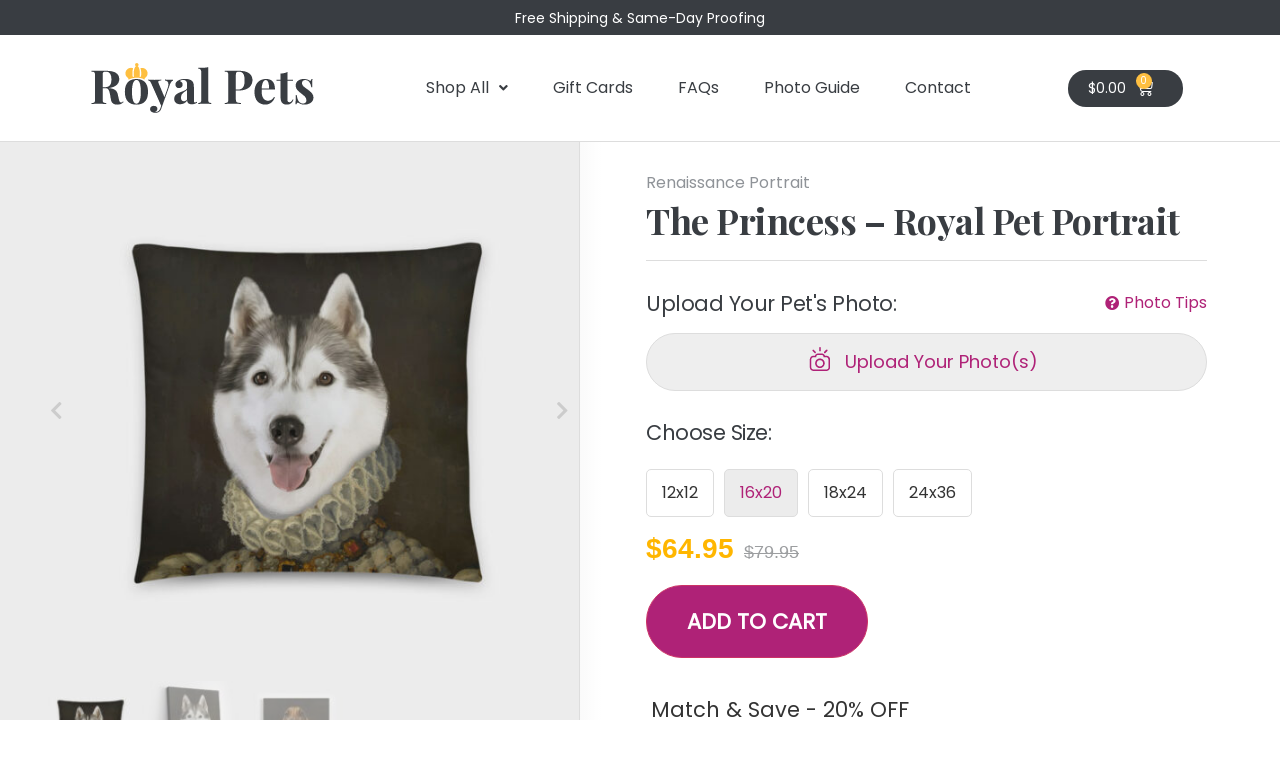

--- FILE ---
content_type: text/html; charset=UTF-8
request_url: https://royalpetsportraits.com/royal-pet-portrait/the-princess-royal-pet-portrait/
body_size: 31057
content:
<!doctype html>
<html lang="en-US">
<head >
	<meta charset="UTF-8">
		<meta name="viewport" content="width=device-width, initial-scale=1">
	<link rel="profile" href="http://gmpg.org/xfn/11">
	<meta name='robots' content='index, follow, max-image-preview:large, max-snippet:-1, max-video-preview:-1' />

<!-- Google Tag Manager for WordPress by gtm4wp.com -->
<script data-cfasync="false" data-pagespeed-no-defer>
	var gtm4wp_datalayer_name = "dataLayer";
	var dataLayer = dataLayer || [];
	const gtm4wp_use_sku_instead = false;
	const gtm4wp_currency = 'USD';
	const gtm4wp_product_per_impression = 10;
	const gtm4wp_clear_ecommerce = false;
	const gtm4wp_datalayer_max_timeout = 2000;
</script>
<!-- End Google Tag Manager for WordPress by gtm4wp.com -->
	<!-- This site is optimized with the Yoast SEO plugin v21.8 - https://yoast.com/wordpress/plugins/seo/ -->
	<title>The Princess - Renaissance Portrait from Royal Pets</title>
<link data-rocket-preload as="style" href="https://fonts.googleapis.com/css2?display=swap&family=Playfair+Display:wght@700&#038;family=Poppins" rel="preload">
<link href="https://fonts.googleapis.com/css2?display=swap&family=Playfair+Display:wght@700&#038;family=Poppins" media="print" onload="this.media=&#039;all&#039;" rel="stylesheet">
<noscript><link rel="stylesheet" href="https://fonts.googleapis.com/css2?display=swap&family=Playfair+Display:wght@700&#038;family=Poppins"></noscript>
	<meta name="description" content="Your princess pet deserves a renaissance portrait. Capture the personality of your princess dog or royal pet with custom canvas artwork." />
	<link rel="canonical" href="https://royalpetsportraits.com/royal-pet-portrait/the-princess-royal-pet-portrait/" />
	<meta property="og:locale" content="en_US" />
	<meta property="og:type" content="article" />
	<meta property="og:title" content="The Princess - Renaissance Portrait from Royal Pets" />
	<meta property="og:description" content="Your princess pet deserves a renaissance portrait. Capture the personality of your princess dog or royal pet with custom canvas artwork." />
	<meta property="og:url" content="https://royalpetsportraits.com/royal-pet-portrait/the-princess-royal-pet-portrait/" />
	<meta property="og:site_name" content="Royal Pet Portraits" />
	<meta property="article:publisher" content="https://www.facebook.com/Royal-Pets-100164098512693" />
	<meta property="article:modified_time" content="2024-09-25T23:10:55+00:00" />
	<meta property="og:image" content="https://royalpetsportraits.com/wp-content/uploads/2020/12/renaissance-portrait.jpeg" />
	<meta property="og:image:width" content="800" />
	<meta property="og:image:height" content="880" />
	<meta property="og:image:type" content="image/jpeg" />
	<meta name="twitter:card" content="summary_large_image" />
	<!-- / Yoast SEO plugin. -->


<link rel="preload" as="font" href="https://royalpetsportraits.com/wp-content/plugins/elementor/assets/lib/eicons/fonts/eicons.woff2" data-wpacu-preload-local-font="1" crossorigin>
<link rel='dns-prefetch' href='//omnisnippet1.com' />
<link href='https://fonts.gstatic.com' crossorigin rel='preconnect' />
<link rel="alternate" type="application/rss+xml" title="Royal Pet Portraits &raquo; Feed" href="https://royalpetsportraits.com/feed/" />
<link rel="alternate" type="application/rss+xml" title="Royal Pet Portraits &raquo; Comments Feed" href="https://royalpetsportraits.com/comments/feed/" />
<link rel="alternate" type="application/rss+xml" title="Royal Pet Portraits &raquo; The Princess &#8211; Royal Pet Portrait Comments Feed" href="https://royalpetsportraits.com/royal-pet-portrait/the-princess-royal-pet-portrait/feed/" />
<link data-minify="1" rel='stylesheet' id='wc-ppcp-blocks-styles-css' href='https://royalpetsportraits.com/wp-content/cache/min/1/wp-content/plugins/pymntpl-paypal-woocommerce/packages/blocks/build/styles.css?ver=1760490304' type='text/css' media='all' />
<link data-minify="1" rel='stylesheet' id='wc-ppcp-style-css' href='https://royalpetsportraits.com/wp-content/cache/min/1/wp-content/plugins/pymntpl-paypal-woocommerce/build/css/styles.css?ver=1760490304' type='text/css' media='all' />
<link data-minify="1" rel='stylesheet' id='omnisend-woocommerce-checkout-block-checkout-newsletter-subscription-block-css' href='https://royalpetsportraits.com/wp-content/cache/min/1/wp-content/plugins/omnisend-connect/includes/blocks/build/omnisend-checkout-block.css?ver=1760490304' type='text/css' media='all' />
<link rel='stylesheet' id='variations-radio-buttons-for-woocommerce_tooltip-css' href='https://royalpetsportraits.com/wp-content/plugins/variations-radio-buttons-for-woocommerce/assets/css/tooltip.min.css?ver=1.1.23' type='text/css' media='all' />
<link data-minify="1" rel='stylesheet' id='variations-radio-buttons-for-woocommerce-css' href='https://royalpetsportraits.com/wp-content/cache/min/1/wp-content/plugins/variations-radio-buttons-for-woocommerce/assets/css/VariationsRadioButtons.min.css?ver=1760490325' type='text/css' media='all' />
<style id='variations-radio-buttons-for-woocommerce-inline-css-inline-css' type='text/css'>
.variations :nth-child(1) > .label { padding: 0 !important; }.woocommerce form.cart .variations > :nth-child(1), .woocommerce form.cart .variations > :nth-child(1) > * { display: table-row; }.variations :nth-child(1) > .label { display: table-cell !important; }
.variations .value .pa_size.radio { display: flex !important; flex-wrap: wrap !important; }

</style>
<style id='wp-emoji-styles-inline-css' type='text/css'>

	img.wp-smiley, img.emoji {
		display: inline !important;
		border: none !important;
		box-shadow: none !important;
		height: 1em !important;
		width: 1em !important;
		margin: 0 0.07em !important;
		vertical-align: -0.1em !important;
		background: none !important;
		padding: 0 !important;
	}
</style>
<style id='safe-svg-svg-icon-style-inline-css' type='text/css'>
.safe-svg-cover{text-align:center}.safe-svg-cover .safe-svg-inside{display:inline-block;max-width:100%}.safe-svg-cover svg{height:100%;max-height:100%;max-width:100%;width:100%}

</style>
<link data-minify="1" rel='stylesheet' id='woocommerce-layout-css' href='https://royalpetsportraits.com/wp-content/cache/min/1/wp-content/plugins/woocommerce/assets/css/woocommerce-layout.css?ver=1760490304' type='text/css' media='all' />
<link data-minify="1" rel='stylesheet' id='woocommerce-smallscreen-css' href='https://royalpetsportraits.com/wp-content/cache/min/1/wp-content/plugins/woocommerce/assets/css/woocommerce-smallscreen.css?ver=1760490304' type='text/css' media='only screen and (max-width: 768px)' />
<link data-minify="1" rel='stylesheet' id='woocommerce-general-css' href='https://royalpetsportraits.com/wp-content/cache/min/1/wp-content/plugins/woocommerce/assets/css/woocommerce.css?ver=1760490304' type='text/css' media='all' />
<style id='woocommerce-inline-inline-css' type='text/css'>
.woocommerce form .form-row .required { visibility: visible; }

               .woocommerce-form-coupon {
                  display:block !important;
               }
            
</style>
<link data-minify="1" rel='stylesheet' id='dndmfu-wc-pro-css' href='https://royalpetsportraits.com/wp-content/cache/min/1/wp-content/plugins/drag-and-drop-file-uploads-wc-pro/assets/css/dnd-upload-wc.css?ver=1760490304' type='text/css' media='all' />
<link rel='stylesheet' id='search-filter-plugin-styles-css' href='https://royalpetsportraits.com/wp-content/plugins/search-filter-pro/public/assets/css/search-filter.min.css?ver=2.5.21' type='text/css' media='all' />
<link data-minify="1" rel='stylesheet' id='woobt-frontend-css' href='https://royalpetsportraits.com/wp-content/cache/min/1/wp-content/plugins/woo-bought-together-premium/assets/css/frontend.css?ver=1760490325' type='text/css' media='all' />
<link rel='stylesheet' id='hello-elementor-css' href='https://royalpetsportraits.com/wp-content/themes/RPP/style.min.css?ver=2.2.0' type='text/css' media='all' />
<link rel='stylesheet' id='hello-elementor-theme-style-css' href='https://royalpetsportraits.com/wp-content/themes/RPP/theme.min.css?ver=2.2.0' type='text/css' media='all' />
<link data-minify="1" rel='stylesheet' id='elementor-icons-css' href='https://royalpetsportraits.com/wp-content/cache/min/1/wp-content/plugins/elementor/assets/lib/eicons/css/elementor-icons.min.css?ver=1760490304' type='text/css' media='all' />
<link rel='stylesheet' id='elementor-frontend-css' href='https://royalpetsportraits.com/wp-content/plugins/elementor/assets/css/frontend.min.css?ver=3.18.3' type='text/css' media='all' />
<link rel='stylesheet' id='swiper-css' href='https://royalpetsportraits.com/wp-content/plugins/elementor/assets/lib/swiper/css/swiper.min.css?ver=5.3.6' type='text/css' media='all' />
<link rel='stylesheet' id='elementor-post-21-css' href='https://royalpetsportraits.com/wp-content/uploads/elementor/css/post-21.css?ver=1736455914' type='text/css' media='all' />
<link data-minify="1" rel='stylesheet' id='ecw_style-css' href='https://royalpetsportraits.com/wp-content/cache/min/1/wp-content/plugins/checkout-widget-elementor/asserts/css/ecw_style.css?ver=1760490325' type='text/css' media='all' />
<link rel='stylesheet' id='elementor-pro-css' href='https://royalpetsportraits.com/wp-content/plugins/elementor-pro/assets/css/frontend.min.css?ver=3.18.2' type='text/css' media='all' />
<link rel='stylesheet' id='uael-frontend-css' href='https://royalpetsportraits.com/wp-content/plugins/ultimate-elementor/assets/min-css/uael-frontend.min.css?ver=1.36.28' type='text/css' media='all' />
<link rel='stylesheet' id='elementor-global-css' href='https://royalpetsportraits.com/wp-content/uploads/elementor/css/global.css?ver=1736455916' type='text/css' media='all' />
<link rel='stylesheet' id='elementor-post-53-css' href='https://royalpetsportraits.com/wp-content/uploads/elementor/css/post-53.css?ver=1736455916' type='text/css' media='all' />
<link rel='stylesheet' id='elementor-post-853-css' href='https://royalpetsportraits.com/wp-content/uploads/elementor/css/post-853.css?ver=1736455916' type='text/css' media='all' />
<link rel='stylesheet' id='elementor-post-408-css' href='https://royalpetsportraits.com/wp-content/uploads/elementor/css/post-408.css?ver=1736455919' type='text/css' media='all' />
<link data-minify="1" rel='stylesheet' id='sib-front-css-css' href='https://royalpetsportraits.com/wp-content/cache/min/1/wp-content/plugins/mailin/css/mailin-front.css?ver=1760490325' type='text/css' media='all' />
<link rel='stylesheet' id='elementor-icons-shared-0-css' href='https://royalpetsportraits.com/wp-content/plugins/elementor/assets/lib/font-awesome/css/fontawesome.min.css?ver=5.15.3' type='text/css' media='all' />
<link data-minify="1" rel='stylesheet' id='elementor-icons-fa-solid-css' href='https://royalpetsportraits.com/wp-content/cache/min/1/wp-content/plugins/elementor/assets/lib/font-awesome/css/solid.min.css?ver=1760490304' type='text/css' media='all' />
<link data-minify="1" rel='stylesheet' id='elementor-icons-fa-regular-css' href='https://royalpetsportraits.com/wp-content/cache/min/1/wp-content/plugins/elementor/assets/lib/font-awesome/css/regular.min.css?ver=1760490325' type='text/css' media='all' />
<link data-minify="1" rel='stylesheet' id='elementor-icons-fa-brands-css' href='https://royalpetsportraits.com/wp-content/cache/min/1/wp-content/plugins/elementor/assets/lib/font-awesome/css/brands.min.css?ver=1760490304' type='text/css' media='all' />
<script type="text/template" id="tmpl-variation-template">
<div class="woocommerce-variation-price">{{{ data.variation.price_html }}}</div>
	<div class="woocommerce-variation-description">{{{ data.variation.variation_description }}}</div>
	
	<div class="woocommerce-variation-availability">{{{ data.variation.availability_html }}}</div>
</script>
<script type="text/template" id="tmpl-unavailable-variation-template">
	<p>Sorry, this product is unavailable. Please choose a different combination.</p>
</script>
<script type="text/javascript" id="jquery-core-js-extra">
/* <![CDATA[ */
var xlwcty = {"ajax_url":"https:\/\/royalpetsportraits.com\/wp-admin\/admin-ajax.php","version":"2.20.0","wc_version":"8.8.6"};
/* ]]> */
</script>
<script type="text/javascript" src="https://royalpetsportraits.com/wp-includes/js/jquery/jquery.min.js?ver=3.7.1" id="jquery-core-js" data-rocket-defer defer></script>
<script type="text/javascript" src="https://royalpetsportraits.com/wp-includes/js/jquery/jquery-migrate.min.js?ver=3.4.1" id="jquery-migrate-js" data-rocket-defer defer></script>
<script type="text/javascript" src="https://royalpetsportraits.com/wp-includes/js/jquery/ui/core.min.js?ver=1.13.2" id="jquery-ui-core-js" data-rocket-defer defer></script>
<script type="text/javascript" src="https://royalpetsportraits.com/wp-includes/js/jquery/ui/tooltip.min.js?ver=1.13.2" id="jquery-ui-tooltip-js" data-rocket-defer defer></script>
<script type="text/javascript" src="https://royalpetsportraits.com/wp-content/plugins/variations-radio-buttons-for-woocommerce/assets/js/tooltip.min.js?ver=1.1.23" id="variations-radio-buttons-for-woocommerce_tooltip-js" data-rocket-defer defer></script>
<script type="text/javascript" src="https://royalpetsportraits.com/wp-includes/js/underscore.min.js?ver=1.13.4" id="underscore-js" data-rocket-defer defer></script>
<script type="text/javascript" id="wp-util-js-extra">
/* <![CDATA[ */
var _wpUtilSettings = {"ajax":{"url":"\/wp-admin\/admin-ajax.php"}};
/* ]]> */
</script>
<script type="text/javascript" src="https://royalpetsportraits.com/wp-includes/js/wp-util.min.js?ver=6.4.7" id="wp-util-js" data-rocket-defer defer></script>
<script type="text/javascript" src="https://royalpetsportraits.com/wp-content/plugins/woocommerce/assets/js/jquery-blockui/jquery.blockUI.min.js?ver=2.7.0-wc.8.8.6" id="jquery-blockui-js" data-wp-strategy="defer" data-rocket-defer defer></script>
<script type="text/javascript" id="wc-add-to-cart-variation-js-extra">
/* <![CDATA[ */
var wc_add_to_cart_variation_params = {"wc_ajax_url":"\/?wc-ajax=%%endpoint%%","i18n_no_matching_variations_text":"Sorry, no products matched your selection. Please choose a different combination.","i18n_make_a_selection_text":"Please select some product options before adding this product to your cart.","i18n_unavailable_text":"Sorry, this product is unavailable. Please choose a different combination."};
/* ]]> */
</script>
<script type="text/javascript" src="https://royalpetsportraits.com/wp-content/plugins/woocommerce/assets/js/frontend/add-to-cart-variation.min.js?ver=8.8.6" id="wc-add-to-cart-variation-js" data-wp-strategy="defer" data-rocket-defer defer></script>
<script type="text/javascript" src="https://royalpetsportraits.com/wp-content/plugins/variations-radio-buttons-for-woocommerce/assets/js/VariationsRadioButtons.min.js?ver=1.1.23" id="variations-radio-buttons-for-woocommerce-js" data-rocket-defer defer></script>
<script type="text/javascript" src="https://royalpetsportraits.com/wp-content/plugins/woocommerce/assets/js/flexslider/jquery.flexslider.min.js?ver=2.7.2-wc.8.8.6" id="flexslider-js" defer="defer" data-wp-strategy="defer"></script>
<script type="text/javascript" id="wc-single-product-js-extra">
/* <![CDATA[ */
var wc_single_product_params = {"i18n_required_rating_text":"Please select a rating","review_rating_required":"yes","flexslider":{"rtl":false,"animation":"slide","smoothHeight":true,"directionNav":true,"controlNav":"thumbnails","slideshow":false,"animationSpeed":500,"animationLoop":false,"allowOneSlide":false},"zoom_enabled":"","zoom_options":[],"photoswipe_enabled":"","photoswipe_options":{"shareEl":false,"closeOnScroll":false,"history":false,"hideAnimationDuration":0,"showAnimationDuration":0},"flexslider_enabled":"1"};
/* ]]> */
</script>
<script type="text/javascript" src="https://royalpetsportraits.com/wp-content/plugins/woocommerce/assets/js/frontend/single-product.min.js?ver=8.8.6" id="wc-single-product-js" defer="defer" data-wp-strategy="defer"></script>
<script type="text/javascript" src="https://royalpetsportraits.com/wp-content/plugins/woocommerce/assets/js/js-cookie/js.cookie.min.js?ver=2.1.4-wc.8.8.6" id="js-cookie-js" defer="defer" data-wp-strategy="defer"></script>
<script type="text/javascript" id="woocommerce-js-extra">
/* <![CDATA[ */
var woocommerce_params = {"ajax_url":"\/wp-admin\/admin-ajax.php","wc_ajax_url":"\/?wc-ajax=%%endpoint%%"};
/* ]]> */
</script>
<script type="text/javascript" src="https://royalpetsportraits.com/wp-content/plugins/woocommerce/assets/js/frontend/woocommerce.min.js?ver=8.8.6" id="woocommerce-js" defer="defer" data-wp-strategy="defer"></script>
<script type="text/javascript" id="search-filter-plugin-build-js-extra">
/* <![CDATA[ */
var SF_LDATA = {"ajax_url":"https:\/\/royalpetsportraits.com\/wp-admin\/admin-ajax.php","home_url":"https:\/\/royalpetsportraits.com\/","extensions":[]};
/* ]]> */
</script>
<script type="text/javascript" src="https://royalpetsportraits.com/wp-content/plugins/search-filter-pro/public/assets/js/search-filter-build.min.js?ver=2.5.21" id="search-filter-plugin-build-js" data-rocket-defer defer></script>
<script type="text/javascript" src="https://royalpetsportraits.com/wp-content/plugins/search-filter-pro/public/assets/js/chosen.jquery.min.js?ver=2.5.21" id="search-filter-plugin-chosen-js" data-rocket-defer defer></script>
<script data-minify="1" type="text/javascript" src="https://royalpetsportraits.com/wp-content/cache/min/1/wp-content/themes/RPP/custom.js?ver=1760490304" id="custom-js" data-rocket-defer defer></script>
<script type="text/javascript" id="sib-front-js-js-extra">
/* <![CDATA[ */
var sibErrMsg = {"invalidMail":"Please fill out valid email address","requiredField":"Please fill out required fields","invalidDateFormat":"Please fill out valid date format","invalidSMSFormat":"Please fill out valid phone number"};
var ajax_sib_front_object = {"ajax_url":"https:\/\/royalpetsportraits.com\/wp-admin\/admin-ajax.php","ajax_nonce":"8ef51b1473","flag_url":"https:\/\/royalpetsportraits.com\/wp-content\/plugins\/mailin\/img\/flags\/"};
/* ]]> */
</script>
<script data-minify="1" type="text/javascript" src="https://royalpetsportraits.com/wp-content/cache/min/1/wp-content/plugins/mailin/js/mailin-front.js?ver=1760490304" id="sib-front-js-js" data-rocket-defer defer></script>
<link rel="https://api.w.org/" href="https://royalpetsportraits.com/wp-json/" /><link rel="alternate" type="application/json" href="https://royalpetsportraits.com/wp-json/wp/v2/product/2876" /><link rel="EditURI" type="application/rsd+xml" title="RSD" href="https://royalpetsportraits.com/xmlrpc.php?rsd" />
<meta name="generator" content="WordPress 6.4.7" />
<meta name="generator" content="WooCommerce 8.8.6" />
<link rel='shortlink' href='https://royalpetsportraits.com/?p=2876' />
<link rel="alternate" type="application/json+oembed" href="https://royalpetsportraits.com/wp-json/oembed/1.0/embed?url=https%3A%2F%2Froyalpetsportraits.com%2Froyal-pet-portrait%2Fthe-princess-royal-pet-portrait%2F" />
<link rel="alternate" type="text/xml+oembed" href="https://royalpetsportraits.com/wp-json/oembed/1.0/embed?url=https%3A%2F%2Froyalpetsportraits.com%2Froyal-pet-portrait%2Fthe-princess-royal-pet-portrait%2F&#038;format=xml" />
				<meta name="omnisend-site-verification" content="6508a1b4d924f42a3405a604"/>
				
<!-- This website runs the Product Feed PRO for WooCommerce by AdTribes.io plugin - version woocommercesea_option_installed_version -->

<!-- Google Tag Manager for WordPress by gtm4wp.com -->
<!-- GTM Container placement set to automatic -->
<script data-cfasync="false" data-pagespeed-no-defer>
	var dataLayer_content = {"pagePostType":"product","pagePostType2":"single-product","pagePostAuthor":"Royal Pets","productRatingCounts":[],"productAverageRating":0,"productReviewCount":0,"productType":"variable","productIsVariable":1};
	dataLayer.push( dataLayer_content );
</script>
<script data-cfasync="false" data-pagespeed-no-defer>
(function(w,d,s,l,i){w[l]=w[l]||[];w[l].push({'gtm.start':
new Date().getTime(),event:'gtm.js'});var f=d.getElementsByTagName(s)[0],
j=d.createElement(s),dl=l!='dataLayer'?'&l='+l:'';j.async=true;j.src=
'//www.googletagmanager.com/gtm.js?id='+i+dl;f.parentNode.insertBefore(j,f);
})(window,document,'script','dataLayer','GTM-KTLF94PK');
</script>
<!-- End Google Tag Manager for WordPress by gtm4wp.com -->    <script type="application/ld+json">
    {
      "@context": "http://schema.org",
      "@type": "Product",
      "name": "The Princess - Royal Pet Portrait",
      "image": "https://royalpetsportraits.com/wp-content/uploads/2020/12/renaissance-portrait.jpeg",
      "url": "https://royalpetsportraits.com/royal-pet-portrait/the-princess-royal-pet-portrait/",
      "sku": "RP0006",
	  "description": "She is a majestic, glorious, and marvelous princess pet. She deserves a renaissance portrait. Capture the personality of your princess dog or princess cat royal pet on canvas artwork. She deserves a renaissance portrait.",
      "brand": "Royal Pets",
      "offers": {
        "@type": "Offer",
        "availability": "http://schema.org/InStock",
		"priceValidUntil": "2040-12-31",
        "price": "49.95",
        "priceCurrency": "USD",
        "url": "https://royalpetsportraits.com/royal-pet-portrait/the-princess-royal-pet-portrait/"
        },
      "aggregateRating": {
        "@type": "AggregateRating",
        "bestRating": "5",
        "ratingValue": "5",
        "reviewCount": "1821"
        }
}
    </script>
    	<noscript><style>.woocommerce-product-gallery{ opacity: 1 !important; }</style></noscript>
	<meta name="generator" content="Elementor 3.18.3; features: e_dom_optimization, e_optimized_assets_loading, additional_custom_breakpoints, block_editor_assets_optimize, e_image_loading_optimization; settings: css_print_method-external, google_font-disabled, font_display-auto">
<script> 
  document.addEventListener('DOMContentLoaded', function()
                            { let divc = document.querySelectorAll('div[style]'); 
                             for (let i = 0, len = divc.length; i < len; i++) { 
                               let actdisplay = window.getComputedStyle(divc[i], null).display; 
                               let actclear = window.getComputedStyle(divc[i], null).clear; 
                               if(actdisplay == 'block' && actclear == 'both') { divc[i].remove(); 
                                                                               } } });
</script>
<!-- Matomo -->
<script>
  var _paq = window._paq = window._paq || [];
  /* tracker methods like "setCustomDimension" should be called before "trackPageView" */
  _paq.push(['trackPageView']);
  _paq.push(['enableLinkTracking']);
  (function() {
    var u="//hwdycreative.com/matomo/";
    _paq.push(['setTrackerUrl', u+'matomo.php']);
    _paq.push(['setSiteId', '4']);
    var d=document, g=d.createElement('script'), s=d.getElementsByTagName('script')[0];
    g.async=true; g.src=u+'matomo.js'; s.parentNode.insertBefore(g,s);
  })();
</script>
<!-- End Matomo Code -->


<meta name="p:domain_verify" content="44ccf790569005693c71fb0afd003f13"/>
<meta name="facebook-domain-verification" content="qa56hj25nzv3ulrr7ptsdi3cpjx2vm" />
<!-- Google tag (gtag.js) -->
<script async src="https://www.googletagmanager.com/gtag/js?id=GT-PHG5P734"></script>
<script>
  window.dataLayer = window.dataLayer || [];
  function gtag(){dataLayer.push(arguments);}
  gtag('js', new Date());

  gtag('config', 'GT-PHG5P734');
</script>
<link rel="preload" as="image" href="https://royalpetsportraits.com/wp-content/uploads/2020/09/royal-pets-portraits.jpg">
<link rel="preconnect" href="https://fonts.googleapis.com">
<link rel="preconnect" href="https://fonts.gstatic.com" crossorigin>

			<script  type="text/javascript">
				!function(f,b,e,v,n,t,s){if(f.fbq)return;n=f.fbq=function(){n.callMethod?
					n.callMethod.apply(n,arguments):n.queue.push(arguments)};if(!f._fbq)f._fbq=n;
					n.push=n;n.loaded=!0;n.version='2.0';n.queue=[];t=b.createElement(e);t.async=!0;
					t.src=v;s=b.getElementsByTagName(e)[0];s.parentNode.insertBefore(t,s)}(window,
					document,'script','https://connect.facebook.net/en_US/fbevents.js');
			</script>
			<!-- WooCommerce Facebook Integration Begin -->
			<script  type="text/javascript">

				fbq('init', '2378352929008198', {}, {
    "agent": "woocommerce_0-8.8.6-3.5.8"
});

				document.addEventListener( 'DOMContentLoaded', function() {
					// Insert placeholder for events injected when a product is added to the cart through AJAX.
					document.body.insertAdjacentHTML( 'beforeend', '<div class=\"wc-facebook-pixel-event-placeholder\"></div>' );
				}, false );

			</script>
			<!-- WooCommerce Facebook Integration End -->
			<link rel="icon" href="https://royalpetsportraits.com/wp-content/uploads/2020/09/favicon-100x100.png" sizes="32x32" />
<link rel="icon" href="https://royalpetsportraits.com/wp-content/uploads/2020/09/favicon-300x300.png" sizes="192x192" />
<link rel="apple-touch-icon" href="https://royalpetsportraits.com/wp-content/uploads/2020/09/favicon-300x300.png" />
<meta name="msapplication-TileImage" content="https://royalpetsportraits.com/wp-content/uploads/2020/09/favicon-300x300.png" />
<meta name="generator" content="WP Rocket 3.19.4" data-wpr-features="wpr_defer_js wpr_minify_js wpr_minify_css wpr_preload_links wpr_desktop" /></head>
<body class="product-template-default single single-product postid-2876 wp-custom-logo theme-RPP woocommerce woocommerce-page woocommerce-no-js elementor-default elementor-template-full-width elementor-kit-21 elementor-page-408">


<!-- GTM Container placement set to automatic -->
<!-- Google Tag Manager (noscript) -->
				<noscript><iframe src="https://www.googletagmanager.com/ns.html?id=GTM-KTLF94PK" height="0" width="0" style="display:none;visibility:hidden" aria-hidden="true"></iframe></noscript>
<!-- End Google Tag Manager (noscript) -->		<div data-rocket-location-hash="7caae778ff1d1b06066f6846b1542331" data-elementor-type="header" data-elementor-id="53" class="elementor elementor-53 elementor-location-header" data-elementor-post-type="elementor_library">
								<section data-rocket-location-hash="efaac6de6d16a084e2ba63b8d1a50723" class="elementor-section elementor-top-section elementor-element elementor-element-95f4ab0 elementor-section-height-min-height elementor-section-content-middle elementor-section-full_width elementor-section-height-default elementor-section-items-middle" data-id="95f4ab0" data-element_type="section" data-settings="{&quot;background_background&quot;:&quot;classic&quot;}">
						<div data-rocket-location-hash="82f6c6a00e9a86a2eaa3cc6e8d136714" class="elementor-container elementor-column-gap-default">
					<div class="elementor-column elementor-col-100 elementor-top-column elementor-element elementor-element-1eef27e" data-id="1eef27e" data-element_type="column">
			<div class="elementor-widget-wrap elementor-element-populated">
								<div class="elementor-element elementor-element-f5bf4f1 elementor-widget elementor-widget-heading" data-id="f5bf4f1" data-element_type="widget" data-widget_type="heading.default">
				<div class="elementor-widget-container">
			<p class="elementor-heading-title elementor-size-default">Free Shipping & Same-Day Proofing</p>		</div>
				</div>
					</div>
		</div>
							</div>
		</section>
				<section data-rocket-location-hash="5948d576ff2dca1d72e05d98e6728c39" class="elementor-section elementor-top-section elementor-element elementor-element-196cbe7 elementor-section-content-middle elementor-hidden-tablet elementor-hidden-phone elementor-section-full_width elementor-section-height-default elementor-section-height-default" data-id="196cbe7" data-element_type="section" id="menu-header" data-settings="{&quot;background_background&quot;:&quot;classic&quot;}">
						<div data-rocket-location-hash="454d71d7a359e26742fd2e85b3b45169" class="elementor-container elementor-column-gap-no">
					<div class="elementor-column elementor-col-33 elementor-top-column elementor-element elementor-element-a88140b" data-id="a88140b" data-element_type="column" data-settings="{&quot;background_background&quot;:&quot;classic&quot;}">
			<div class="elementor-widget-wrap elementor-element-populated">
								<div class="elementor-element elementor-element-e88361c elementor-widget elementor-widget-image" data-id="e88361c" data-element_type="widget" data-widget_type="image.default">
				<div class="elementor-widget-container">
																<a href="https://royalpetsportraits.com">
							<img loading="lazy" width="589" height="138" src="https://royalpetsportraits.com/wp-content/uploads/2020/09/royal-pet-portraits-logo.svg" class="attachment-large size-large wp-image-156" alt="Royal Pets Logo" />								</a>
															</div>
				</div>
					</div>
		</div>
				<div class="elementor-column elementor-col-33 elementor-top-column elementor-element elementor-element-3234f5f" data-id="3234f5f" data-element_type="column">
			<div class="elementor-widget-wrap elementor-element-populated">
								<div class="elementor-element elementor-element-a288db9 uael-nav-menu__align-center uael-submenu-open-hover uael-submenu-icon-arrow uael-submenu-animation-none uael-link-redirect-child uael-nav-menu__breakpoint-tablet uael-nav-menu-toggle-label-no elementor-widget elementor-widget-uael-nav-menu" data-id="a288db9" data-element_type="widget" data-settings="{&quot;distance_from_menu&quot;:{&quot;unit&quot;:&quot;px&quot;,&quot;size&quot;:0,&quot;sizes&quot;:[]},&quot;distance_from_menu_mobile&quot;:{&quot;unit&quot;:&quot;px&quot;,&quot;size&quot;:25,&quot;sizes&quot;:[]},&quot;distance_from_menu_tablet&quot;:{&quot;unit&quot;:&quot;px&quot;,&quot;size&quot;:&quot;&quot;,&quot;sizes&quot;:[]}}" data-widget_type="uael-nav-menu.default">
				<div class="elementor-widget-container">
					<div class="uael-nav-menu uael-layout-horizontal uael-nav-menu-layout uael-pointer__underline uael-animation__none" data-layout="horizontal">
				<div role="button" class="uael-nav-menu__toggle elementor-clickable">
					<span class="screen-reader-text">Main Menu</span>
					<div class="uael-nav-menu-icon">
						<i aria-hidden="true" tabindex="0" class="fas fa-bars"></i>					</div>
									</div>
										<nav class="uael-nav-menu__layout-horizontal uael-nav-menu__submenu-arrow" data-toggle-icon="&lt;i aria-hidden=&quot;true&quot; tabindex=&quot;0&quot; class=&quot;fas fa-bars&quot;&gt;&lt;/i&gt;" data-close-icon="&lt;i aria-hidden=&quot;true&quot; tabindex=&quot;0&quot; class=&quot;far fa-times-circle&quot;&gt;&lt;/i&gt;" data-full-width="yes">
			 <ul class="uael-nav-menu uael-nav-menu-custom uael-custom-wrapper"><li class="menu-item menu-item-has-children parent parent-has-no-child elementor-repeater-item-b214b1d" data-dropdown-width="section" data-dropdown-pos=""><div class='uael-has-submenu-container'><a href="#" class='uael-menu-item'>Shop All<span class='uael-menu-toggle sub-arrow parent-item'><i class='fa'></i></span></a></div><ul class='sub-menu parent-do-not-have-template'><div class="menu-item saved-content child elementor-repeater elementor-repeater-item-ec3cdff">		<div data-elementor-type="section" data-elementor-id="1923" class="elementor elementor-1923 elementor-location-header" data-elementor-post-type="elementor_library">
								<section class="elementor-section elementor-top-section elementor-element elementor-element-484280d elementor-section-height-min-height elementor-section-content-top elementor-section-boxed elementor-section-height-default elementor-section-items-middle" data-id="484280d" data-element_type="section" data-settings="{&quot;background_background&quot;:&quot;classic&quot;}">
						<div class="elementor-container elementor-column-gap-wider">
					<div class="elementor-column elementor-col-25 elementor-top-column elementor-element elementor-element-5675007" data-id="5675007" data-element_type="column" data-settings="{&quot;background_background&quot;:&quot;classic&quot;}">
			<div class="elementor-widget-wrap elementor-element-populated">
								<div class="elementor-element elementor-element-0084885 elementor-widget elementor-widget-image" data-id="0084885" data-element_type="widget" data-widget_type="image.default">
				<div class="elementor-widget-container">
																<a href="https://royalpetsportraits.com/category/royal-pet-portraits/">
							<img src="https://royalpetsportraits.com/wp-content/uploads/2020/10/custom-pet-portrait.png" title="Custom Pet Portrait" alt="Custom Pet Portrait" loading="lazy" />								</a>
															</div>
				</div>
				<div class="elementor-element elementor-element-7cc57a5 elementor-widget elementor-widget-heading" data-id="7cc57a5" data-element_type="widget" data-widget_type="heading.default">
				<div class="elementor-widget-container">
			<h3 class="elementor-heading-title elementor-size-default"><a href="https://royalpetsportraits.com/category/royal-pet-portraits/">Canvas</a></h3>		</div>
				</div>
				<div class="elementor-element elementor-element-ba79f58 elementor-align-center elementor-widget elementor-widget-button" data-id="ba79f58" data-element_type="widget" data-widget_type="button.default">
				<div class="elementor-widget-container">
					<div class="elementor-button-wrapper">
			<a class="elementor-button elementor-button-link elementor-size-xs" href="https://royalpetsportraits.com/category/royal-pet-portraits/">
						<span class="elementor-button-content-wrapper">
						<span class="elementor-button-icon elementor-align-icon-right">
				<i aria-hidden="true" class="fas fa-angle-right"></i>			</span>
						<span class="elementor-button-text">Starting at $49.95</span>
		</span>
					</a>
		</div>
				</div>
				</div>
					</div>
		</div>
				<div class="elementor-column elementor-col-25 elementor-top-column elementor-element elementor-element-bead397" data-id="bead397" data-element_type="column" data-settings="{&quot;background_background&quot;:&quot;classic&quot;}">
			<div class="elementor-widget-wrap elementor-element-populated">
								<div class="elementor-element elementor-element-c486f06 elementor-widget elementor-widget-image" data-id="c486f06" data-element_type="widget" data-widget_type="image.default">
				<div class="elementor-widget-container">
																<a href="https://royalpetsportraits.com/category/pet-blankets/">
							<img src="https://royalpetsportraits.com/wp-content/uploads/2020/10/shop-pet-blankets.png" title="shop-pet-blankets" alt="shop-pet-blankets" loading="lazy" />								</a>
															</div>
				</div>
				<div class="elementor-element elementor-element-e43f813 elementor-widget elementor-widget-heading" data-id="e43f813" data-element_type="widget" data-widget_type="heading.default">
				<div class="elementor-widget-container">
			<h3 class="elementor-heading-title elementor-size-default"><a href="https://royalpetsportraits.com/category/pet-blankets/">Blankets</a></h3>		</div>
				</div>
				<div class="elementor-element elementor-element-cce099d elementor-align-center elementor-widget elementor-widget-button" data-id="cce099d" data-element_type="widget" data-widget_type="button.default">
				<div class="elementor-widget-container">
					<div class="elementor-button-wrapper">
			<a class="elementor-button elementor-button-link elementor-size-xs" href="https://royalpetsportraits.com/category/pet-blankets/">
						<span class="elementor-button-content-wrapper">
						<span class="elementor-button-icon elementor-align-icon-right">
				<i aria-hidden="true" class="fas fa-angle-right"></i>			</span>
						<span class="elementor-button-text">Starting at $59.95</span>
		</span>
					</a>
		</div>
				</div>
				</div>
					</div>
		</div>
				<div class="elementor-column elementor-col-25 elementor-top-column elementor-element elementor-element-ee2491c" data-id="ee2491c" data-element_type="column" data-settings="{&quot;background_background&quot;:&quot;classic&quot;}">
			<div class="elementor-widget-wrap elementor-element-populated">
								<div class="elementor-element elementor-element-84d512f elementor-widget elementor-widget-image" data-id="84d512f" data-element_type="widget" data-widget_type="image.default">
				<div class="elementor-widget-container">
																<a href="https://royalpetsportraits.com/category/royal-pet-portrait-pillow/">
							<img src="https://royalpetsportraits.com/wp-content/uploads/2020/10/custom-pet-pillow.png" title="Custom Pet Pillow" alt="Custom Pet Pillow" loading="lazy" />								</a>
															</div>
				</div>
				<div class="elementor-element elementor-element-ae10578 elementor-widget elementor-widget-heading" data-id="ae10578" data-element_type="widget" data-widget_type="heading.default">
				<div class="elementor-widget-container">
			<h3 class="elementor-heading-title elementor-size-default"><a href="https://royalpetsportraits.com/category/royal-pet-portrait-pillow/">Pillows</a></h3>		</div>
				</div>
				<div class="elementor-element elementor-element-11058c7 elementor-align-center elementor-widget elementor-widget-button" data-id="11058c7" data-element_type="widget" data-widget_type="button.default">
				<div class="elementor-widget-container">
					<div class="elementor-button-wrapper">
			<a class="elementor-button elementor-button-link elementor-size-xs" href="https://royalpetsportraits.com/category/royal-pet-portrait-pillow/">
						<span class="elementor-button-content-wrapper">
						<span class="elementor-button-icon elementor-align-icon-right">
				<i aria-hidden="true" class="fas fa-angle-right"></i>			</span>
						<span class="elementor-button-text">Starting at $39.95</span>
		</span>
					</a>
		</div>
				</div>
				</div>
					</div>
		</div>
				<div class="elementor-column elementor-col-25 elementor-top-column elementor-element elementor-element-9d1d1b5" data-id="9d1d1b5" data-element_type="column" data-settings="{&quot;background_background&quot;:&quot;classic&quot;}">
			<div class="elementor-widget-wrap elementor-element-populated">
								<div class="elementor-element elementor-element-406c134 elementor-widget elementor-widget-image" data-id="406c134" data-element_type="widget" data-widget_type="image.default">
				<div class="elementor-widget-container">
																<a href="https://royalpetsportraits.com/category/royal-pet-portrait-mug/">
							<img src="https://royalpetsportraits.com/wp-content/uploads/2020/10/custom-pet-mug.png" title="Custom Pet Mug" alt="Custom Pet Mug" loading="lazy" />								</a>
															</div>
				</div>
				<div class="elementor-element elementor-element-a0df00f elementor-widget elementor-widget-heading" data-id="a0df00f" data-element_type="widget" data-widget_type="heading.default">
				<div class="elementor-widget-container">
			<h3 class="elementor-heading-title elementor-size-default"><a href="https://royalpetsportraits.com/category/royal-pet-portrait-mug/">Mugs</a></h3>		</div>
				</div>
				<div class="elementor-element elementor-element-8c1750d elementor-align-center elementor-widget elementor-widget-button" data-id="8c1750d" data-element_type="widget" data-widget_type="button.default">
				<div class="elementor-widget-container">
					<div class="elementor-button-wrapper">
			<a class="elementor-button elementor-button-link elementor-size-xs" href="https://royalpetsportraits.com/category/royal-pet-portrait-mug/">
						<span class="elementor-button-content-wrapper">
						<span class="elementor-button-icon elementor-align-icon-right">
				<i aria-hidden="true" class="fas fa-angle-right"></i>			</span>
						<span class="elementor-button-text">Starting at $29.95</span>
		</span>
					</a>
		</div>
				</div>
				</div>
					</div>
		</div>
							</div>
		</section>
						</div>
		</div></ul></li><li class="menu-item menu-item-has-children parent parent-has-no-child elementor-repeater-item-3031f59" data-dropdown-width="default" data-dropdown-pos="left"><a href="https://royalpetsportraits.com/royal-pet-portrait/gift-card/" class='uael-menu-item'>Gift Cards<span class='uael-menu-toggle sub-arrow parent-item'><i class='fa'></i></span></a><li class="menu-item menu-item-has-children parent parent-has-no-child elementor-repeater-item-7281813" data-dropdown-width="default" data-dropdown-pos="left"><a href="https://royalpetsportraits.com/faqs/" class='uael-menu-item'>FAQs<span class='uael-menu-toggle sub-arrow parent-item'><i class='fa'></i></span></a><li class="menu-item menu-item-has-children parent parent-has-no-child elementor-repeater-item-20ea686" data-dropdown-width="default" data-dropdown-pos="left"><a href="https://royalpetsportraits.com/photo-guide/" class='uael-menu-item'>Photo Guide<span class='uael-menu-toggle sub-arrow parent-item'><i class='fa'></i></span></a><li class="menu-item menu-item-has-children parent parent-has-no-child elementor-repeater-item-84feb12" data-dropdown-width="default" data-dropdown-pos="left"><a href="https://royalpetsportraits.com/contact-us/" class='uael-menu-item'>Contact<span class='uael-menu-toggle sub-arrow parent-item'><i class='fa'></i></span></a></ul>		</nav>
							</div>
					</div>
				</div>
					</div>
		</div>
				<div class="elementor-column elementor-col-33 elementor-top-column elementor-element elementor-element-00b6596" data-id="00b6596" data-element_type="column">
			<div class="elementor-widget-wrap elementor-element-populated">
								<div class="elementor-element elementor-element-8e0bf88 elementor-widget__width-auto toggle-icon--cart-medium elementor-menu-cart--items-indicator-bubble elementor-menu-cart--show-subtotal-yes elementor-menu-cart--cart-type-side-cart elementor-widget elementor-widget-woocommerce-menu-cart" data-id="8e0bf88" data-element_type="widget" data-settings="{&quot;cart_type&quot;:&quot;side-cart&quot;,&quot;open_cart&quot;:&quot;click&quot;,&quot;automatically_open_cart&quot;:&quot;no&quot;}" data-widget_type="woocommerce-menu-cart.default">
				<div class="elementor-widget-container">
					<div class="elementor-menu-cart__wrapper">
							<div class="elementor-menu-cart__toggle_wrapper">
					<div class="elementor-menu-cart__container elementor-lightbox" aria-hidden="true">
						<div class="elementor-menu-cart__main" aria-hidden="true">
									<div class="elementor-menu-cart__close-button">
					</div>
									<div class="widget_shopping_cart_content">
															</div>
						</div>
					</div>
							<div class="elementor-menu-cart__toggle elementor-button-wrapper">
			<a id="elementor-menu-cart__toggle_button" href="#" class="elementor-menu-cart__toggle_button elementor-button elementor-size-sm" aria-expanded="false">
				<span class="elementor-button-text"><span class="woocommerce-Price-amount amount"><bdi><span class="woocommerce-Price-currencySymbol">&#36;</span>0.00</bdi></span></span>
				<span class="elementor-button-icon">
					<span class="elementor-button-icon-qty" data-counter="0">0</span>
					<i class="eicon-cart-medium"></i>					<span class="elementor-screen-only">Cart</span>
				</span>
			</a>
		</div>
						</div>
					</div> <!-- close elementor-menu-cart__wrapper -->
				</div>
				</div>
					</div>
		</div>
							</div>
		</section>
				<section data-rocket-location-hash="05f9644d771064cf1983f55243db44db" class="elementor-section elementor-top-section elementor-element elementor-element-66bcd8e elementor-section-content-middle elementor-section-full_width elementor-hidden-desktop elementor-section-height-default elementor-section-height-default" data-id="66bcd8e" data-element_type="section" data-settings="{&quot;background_background&quot;:&quot;classic&quot;}">
						<div data-rocket-location-hash="3437e8fc77c2b54150c28f55f8d83b23" class="elementor-container elementor-column-gap-no">
					<div class="elementor-column elementor-col-33 elementor-top-column elementor-element elementor-element-7d65050" data-id="7d65050" data-element_type="column">
			<div class="elementor-widget-wrap elementor-element-populated">
								<div class="elementor-element elementor-element-6cb43ee uael-nav-menu__align-center uael-submenu-open-hover uael-submenu-icon-arrow uael-submenu-animation-none uael-link-redirect-child uael-nav-menu__breakpoint-tablet uael-nav-menu-toggle-label-no elementor-widget elementor-widget-uael-nav-menu" data-id="6cb43ee" data-element_type="widget" data-settings="{&quot;distance_from_menu&quot;:{&quot;unit&quot;:&quot;px&quot;,&quot;size&quot;:0,&quot;sizes&quot;:[]},&quot;distance_from_menu_mobile&quot;:{&quot;unit&quot;:&quot;px&quot;,&quot;size&quot;:25,&quot;sizes&quot;:[]},&quot;distance_from_menu_tablet&quot;:{&quot;unit&quot;:&quot;px&quot;,&quot;size&quot;:&quot;&quot;,&quot;sizes&quot;:[]}}" data-widget_type="uael-nav-menu.default">
				<div class="elementor-widget-container">
					<div class="uael-nav-menu uael-layout-horizontal uael-nav-menu-layout uael-pointer__underline uael-animation__none" data-layout="horizontal">
				<div role="button" class="uael-nav-menu__toggle elementor-clickable">
					<span class="screen-reader-text">Main Menu</span>
					<div class="uael-nav-menu-icon">
						<i aria-hidden="true" tabindex="0" class="fas fa-bars"></i>					</div>
									</div>
										<nav class="uael-nav-menu__layout-horizontal uael-nav-menu__submenu-arrow" data-toggle-icon="&lt;i aria-hidden=&quot;true&quot; tabindex=&quot;0&quot; class=&quot;fas fa-bars&quot;&gt;&lt;/i&gt;" data-close-icon="&lt;i aria-hidden=&quot;true&quot; tabindex=&quot;0&quot; class=&quot;far fa-times-circle&quot;&gt;&lt;/i&gt;" data-full-width="yes">
			 <ul class="uael-nav-menu uael-nav-menu-custom uael-custom-wrapper"><li class="menu-item menu-item-has-children parent parent-has-no-child elementor-repeater-item-b214b1d" data-dropdown-width="default" data-dropdown-pos="left"><div class='uael-has-submenu-container'><a href="#" class='uael-menu-item'>Shop All<span class='uael-menu-toggle sub-arrow parent-item'><i class='fa'></i></span></a></div><ul class='sub-menu parent-do-not-have-template'><div class="menu-item saved-content child elementor-repeater elementor-repeater-item-ec3cdff">		<div data-elementor-type="section" data-elementor-id="1923" class="elementor elementor-1923 elementor-location-header" data-elementor-post-type="elementor_library">
								<section class="elementor-section elementor-top-section elementor-element elementor-element-484280d elementor-section-height-min-height elementor-section-content-top elementor-section-boxed elementor-section-height-default elementor-section-items-middle" data-id="484280d" data-element_type="section" data-settings="{&quot;background_background&quot;:&quot;classic&quot;}">
						<div class="elementor-container elementor-column-gap-wider">
					<div class="elementor-column elementor-col-25 elementor-top-column elementor-element elementor-element-5675007" data-id="5675007" data-element_type="column" data-settings="{&quot;background_background&quot;:&quot;classic&quot;}">
			<div class="elementor-widget-wrap elementor-element-populated">
								<div class="elementor-element elementor-element-0084885 elementor-widget elementor-widget-image" data-id="0084885" data-element_type="widget" data-widget_type="image.default">
				<div class="elementor-widget-container">
																<a href="https://royalpetsportraits.com/category/royal-pet-portraits/">
							<img src="https://royalpetsportraits.com/wp-content/uploads/2020/10/custom-pet-portrait.png" title="Custom Pet Portrait" alt="Custom Pet Portrait" loading="lazy" />								</a>
															</div>
				</div>
				<div class="elementor-element elementor-element-7cc57a5 elementor-widget elementor-widget-heading" data-id="7cc57a5" data-element_type="widget" data-widget_type="heading.default">
				<div class="elementor-widget-container">
			<h3 class="elementor-heading-title elementor-size-default"><a href="https://royalpetsportraits.com/category/royal-pet-portraits/">Canvas</a></h3>		</div>
				</div>
				<div class="elementor-element elementor-element-ba79f58 elementor-align-center elementor-widget elementor-widget-button" data-id="ba79f58" data-element_type="widget" data-widget_type="button.default">
				<div class="elementor-widget-container">
					<div class="elementor-button-wrapper">
			<a class="elementor-button elementor-button-link elementor-size-xs" href="https://royalpetsportraits.com/category/royal-pet-portraits/">
						<span class="elementor-button-content-wrapper">
						<span class="elementor-button-icon elementor-align-icon-right">
				<i aria-hidden="true" class="fas fa-angle-right"></i>			</span>
						<span class="elementor-button-text">Starting at $49.95</span>
		</span>
					</a>
		</div>
				</div>
				</div>
					</div>
		</div>
				<div class="elementor-column elementor-col-25 elementor-top-column elementor-element elementor-element-bead397" data-id="bead397" data-element_type="column" data-settings="{&quot;background_background&quot;:&quot;classic&quot;}">
			<div class="elementor-widget-wrap elementor-element-populated">
								<div class="elementor-element elementor-element-c486f06 elementor-widget elementor-widget-image" data-id="c486f06" data-element_type="widget" data-widget_type="image.default">
				<div class="elementor-widget-container">
																<a href="https://royalpetsportraits.com/category/pet-blankets/">
							<img src="https://royalpetsportraits.com/wp-content/uploads/2020/10/shop-pet-blankets.png" title="shop-pet-blankets" alt="shop-pet-blankets" loading="lazy" />								</a>
															</div>
				</div>
				<div class="elementor-element elementor-element-e43f813 elementor-widget elementor-widget-heading" data-id="e43f813" data-element_type="widget" data-widget_type="heading.default">
				<div class="elementor-widget-container">
			<h3 class="elementor-heading-title elementor-size-default"><a href="https://royalpetsportraits.com/category/pet-blankets/">Blankets</a></h3>		</div>
				</div>
				<div class="elementor-element elementor-element-cce099d elementor-align-center elementor-widget elementor-widget-button" data-id="cce099d" data-element_type="widget" data-widget_type="button.default">
				<div class="elementor-widget-container">
					<div class="elementor-button-wrapper">
			<a class="elementor-button elementor-button-link elementor-size-xs" href="https://royalpetsportraits.com/category/pet-blankets/">
						<span class="elementor-button-content-wrapper">
						<span class="elementor-button-icon elementor-align-icon-right">
				<i aria-hidden="true" class="fas fa-angle-right"></i>			</span>
						<span class="elementor-button-text">Starting at $59.95</span>
		</span>
					</a>
		</div>
				</div>
				</div>
					</div>
		</div>
				<div class="elementor-column elementor-col-25 elementor-top-column elementor-element elementor-element-ee2491c" data-id="ee2491c" data-element_type="column" data-settings="{&quot;background_background&quot;:&quot;classic&quot;}">
			<div class="elementor-widget-wrap elementor-element-populated">
								<div class="elementor-element elementor-element-84d512f elementor-widget elementor-widget-image" data-id="84d512f" data-element_type="widget" data-widget_type="image.default">
				<div class="elementor-widget-container">
																<a href="https://royalpetsportraits.com/category/royal-pet-portrait-pillow/">
							<img src="https://royalpetsportraits.com/wp-content/uploads/2020/10/custom-pet-pillow.png" title="Custom Pet Pillow" alt="Custom Pet Pillow" loading="lazy" />								</a>
															</div>
				</div>
				<div class="elementor-element elementor-element-ae10578 elementor-widget elementor-widget-heading" data-id="ae10578" data-element_type="widget" data-widget_type="heading.default">
				<div class="elementor-widget-container">
			<h3 class="elementor-heading-title elementor-size-default"><a href="https://royalpetsportraits.com/category/royal-pet-portrait-pillow/">Pillows</a></h3>		</div>
				</div>
				<div class="elementor-element elementor-element-11058c7 elementor-align-center elementor-widget elementor-widget-button" data-id="11058c7" data-element_type="widget" data-widget_type="button.default">
				<div class="elementor-widget-container">
					<div class="elementor-button-wrapper">
			<a class="elementor-button elementor-button-link elementor-size-xs" href="https://royalpetsportraits.com/category/royal-pet-portrait-pillow/">
						<span class="elementor-button-content-wrapper">
						<span class="elementor-button-icon elementor-align-icon-right">
				<i aria-hidden="true" class="fas fa-angle-right"></i>			</span>
						<span class="elementor-button-text">Starting at $39.95</span>
		</span>
					</a>
		</div>
				</div>
				</div>
					</div>
		</div>
				<div class="elementor-column elementor-col-25 elementor-top-column elementor-element elementor-element-9d1d1b5" data-id="9d1d1b5" data-element_type="column" data-settings="{&quot;background_background&quot;:&quot;classic&quot;}">
			<div class="elementor-widget-wrap elementor-element-populated">
								<div class="elementor-element elementor-element-406c134 elementor-widget elementor-widget-image" data-id="406c134" data-element_type="widget" data-widget_type="image.default">
				<div class="elementor-widget-container">
																<a href="https://royalpetsportraits.com/category/royal-pet-portrait-mug/">
							<img src="https://royalpetsportraits.com/wp-content/uploads/2020/10/custom-pet-mug.png" title="Custom Pet Mug" alt="Custom Pet Mug" loading="lazy" />								</a>
															</div>
				</div>
				<div class="elementor-element elementor-element-a0df00f elementor-widget elementor-widget-heading" data-id="a0df00f" data-element_type="widget" data-widget_type="heading.default">
				<div class="elementor-widget-container">
			<h3 class="elementor-heading-title elementor-size-default"><a href="https://royalpetsportraits.com/category/royal-pet-portrait-mug/">Mugs</a></h3>		</div>
				</div>
				<div class="elementor-element elementor-element-8c1750d elementor-align-center elementor-widget elementor-widget-button" data-id="8c1750d" data-element_type="widget" data-widget_type="button.default">
				<div class="elementor-widget-container">
					<div class="elementor-button-wrapper">
			<a class="elementor-button elementor-button-link elementor-size-xs" href="https://royalpetsportraits.com/category/royal-pet-portrait-mug/">
						<span class="elementor-button-content-wrapper">
						<span class="elementor-button-icon elementor-align-icon-right">
				<i aria-hidden="true" class="fas fa-angle-right"></i>			</span>
						<span class="elementor-button-text">Starting at $29.95</span>
		</span>
					</a>
		</div>
				</div>
				</div>
					</div>
		</div>
							</div>
		</section>
						</div>
		</div></ul></li><li class="menu-item menu-item-has-children parent parent-has-no-child elementor-repeater-item-3031f59" data-dropdown-width="default" data-dropdown-pos="left"><a href="https://royalpetsportraits.com/royal-pet-portrait/gift-card/" class='uael-menu-item'>Gift Cards<span class='uael-menu-toggle sub-arrow parent-item'><i class='fa'></i></span></a><li class="menu-item menu-item-has-children parent parent-has-no-child elementor-repeater-item-8251a74" data-dropdown-width="default" data-dropdown-pos="left"><a href="https://royalpetsportraits.com/faqs/" class='uael-menu-item'>FAQ<span class='uael-menu-toggle sub-arrow parent-item'><i class='fa'></i></span></a><li class="menu-item menu-item-has-children parent parent-has-no-child elementor-repeater-item-20ea686" data-dropdown-width="default" data-dropdown-pos="left"><a href="https://royalpetsportraits.com/photo-guide/" class='uael-menu-item'>Photo Guide<span class='uael-menu-toggle sub-arrow parent-item'><i class='fa'></i></span></a><li class="menu-item menu-item-has-children parent parent-has-no-child elementor-repeater-item-84feb12" data-dropdown-width="default" data-dropdown-pos="left"><a href="https://royalpetsportraits.com/contact-us/" class='uael-menu-item'>Contact<span class='uael-menu-toggle sub-arrow parent-item'><i class='fa'></i></span></a></ul>		</nav>
							</div>
					</div>
				</div>
					</div>
		</div>
				<div class="elementor-column elementor-col-33 elementor-top-column elementor-element elementor-element-a4bd756" data-id="a4bd756" data-element_type="column" data-settings="{&quot;background_background&quot;:&quot;classic&quot;}">
			<div class="elementor-widget-wrap elementor-element-populated">
								<div class="elementor-element elementor-element-3b2ac3e elementor-widget elementor-widget-image" data-id="3b2ac3e" data-element_type="widget" data-widget_type="image.default">
				<div class="elementor-widget-container">
																<a href="https://royalpetsportraits.com">
							<img loading="lazy" width="589" height="138" src="https://royalpetsportraits.com/wp-content/uploads/2020/09/royal-pet-portraits-logo.svg" class="attachment-large size-large wp-image-156" alt="Royal Pets Logo" />								</a>
															</div>
				</div>
					</div>
		</div>
				<div class="elementor-column elementor-col-33 elementor-top-column elementor-element elementor-element-2854596" data-id="2854596" data-element_type="column">
			<div class="elementor-widget-wrap elementor-element-populated">
								<div class="elementor-element elementor-element-bca3db5 elementor-widget__width-auto toggle-icon--cart-medium elementor-menu-cart--items-indicator-bubble elementor-menu-cart--show-subtotal-yes elementor-menu-cart--cart-type-side-cart elementor-widget elementor-widget-woocommerce-menu-cart" data-id="bca3db5" data-element_type="widget" data-settings="{&quot;cart_type&quot;:&quot;side-cart&quot;,&quot;open_cart&quot;:&quot;click&quot;,&quot;automatically_open_cart&quot;:&quot;no&quot;}" data-widget_type="woocommerce-menu-cart.default">
				<div class="elementor-widget-container">
					<div class="elementor-menu-cart__wrapper">
							<div class="elementor-menu-cart__toggle_wrapper">
					<div class="elementor-menu-cart__container elementor-lightbox" aria-hidden="true">
						<div class="elementor-menu-cart__main" aria-hidden="true">
									<div class="elementor-menu-cart__close-button">
					</div>
									<div class="widget_shopping_cart_content">
															</div>
						</div>
					</div>
							<div class="elementor-menu-cart__toggle elementor-button-wrapper">
			<a id="elementor-menu-cart__toggle_button" href="#" class="elementor-menu-cart__toggle_button elementor-button elementor-size-sm" aria-expanded="false">
				<span class="elementor-button-text"><span class="woocommerce-Price-amount amount"><bdi><span class="woocommerce-Price-currencySymbol">&#36;</span>0.00</bdi></span></span>
				<span class="elementor-button-icon">
					<span class="elementor-button-icon-qty" data-counter="0">0</span>
					<i class="eicon-cart-medium"></i>					<span class="elementor-screen-only">Cart</span>
				</span>
			</a>
		</div>
						</div>
					</div> <!-- close elementor-menu-cart__wrapper -->
				</div>
				</div>
					</div>
		</div>
							</div>
		</section>
						</div>
		<div data-rocket-location-hash="547931465d4b489f82716f1cb74dc26d" class="woocommerce-notices-wrapper"></div><script type='text/javascript'> 

                        omnisend_product = {"title":"The Princess - Royal Pet Portrait","status":null,"description":"","currency":"USD","tags":[],"images":[],"variants":{"2876":{"variantID":"2876","title":"The Princess - Royal Pet Portrait","sku":"RP0006","status":null,"price":4995,"imageID":"3484","imageUrl":"https:\/\/royalpetsportraits.com\/wp-content\/uploads\/2020\/12\/renaissance-portrait.jpeg"},"2877":{"variantID":"2877","title":"The Princess - Royal Pet Portrait - 12x12","sku":"RP0007","status":"inStock","price":4995,"oldPrice":5995,"imageID":"991","imageUrl":"https:\/\/royalpetsportraits.com\/wp-content\/uploads\/2020\/09\/royal-pet-portrait-the-princess.jpg","customFields":{"attribute_pa_size":"12x12"}},"2878":{"variantID":"2878","title":"The Princess - Royal Pet Portrait - 16x20","sku":"RP0008","status":"inStock","price":6495,"oldPrice":7995,"imageID":"3484","imageUrl":"https:\/\/royalpetsportraits.com\/wp-content\/uploads\/2020\/12\/renaissance-portrait.jpeg","customFields":{"attribute_pa_size":"16x20"}},"2879":{"variantID":"2879","title":"The Princess - Royal Pet Portrait - 18x24","sku":"RP0009","status":"inStock","price":8495,"oldPrice":9995,"imageID":"3484","imageUrl":"https:\/\/royalpetsportraits.com\/wp-content\/uploads\/2020\/12\/renaissance-portrait.jpeg","customFields":{"attribute_pa_size":"18x24"}},"2880":{"variantID":"2880","title":"The Princess - Royal Pet Portrait - 24x36","sku":"RP0010","status":"inStock","price":10495,"oldPrice":11995,"imageID":"3484","imageUrl":"https:\/\/royalpetsportraits.com\/wp-content\/uploads\/2020\/12\/renaissance-portrait.jpeg","customFields":{"attribute_pa_size":"24x36"}}},"productID":"2876","productUrl":"https:\/\/royalpetsportraits.com\/royal-pet-portrait\/the-princess-royal-pet-portrait\/","categoryIDs":null,"createdAt":null,"updatedAt":null,"published":true} 

                    </script> 
		<div data-rocket-location-hash="bb139153901735872aa4b51cc223d892" data-elementor-type="product" data-elementor-id="408" class="elementor elementor-408 elementor-location-single post-2876 product type-product status-publish has-post-thumbnail product_cat-royal-pet-portraits product_tag-female first instock sale taxable shipping-taxable purchasable product-type-variable has-default-attributes product" data-elementor-post-type="elementor_library">
								<section data-rocket-location-hash="cdb6218e3a3fa0eea47c3d1d08dbab4e" class="elementor-section elementor-top-section elementor-element elementor-element-7844824 single-product-hero elementor-section-content-top elementor-section-boxed elementor-section-height-default elementor-section-height-default" data-id="7844824" data-element_type="section" data-settings="{&quot;background_background&quot;:&quot;gradient&quot;}">
						<div data-rocket-location-hash="a300110931994dff244f7ebcfd7c94dd" class="elementor-container elementor-column-gap-no">
					<div class="elementor-column elementor-col-50 elementor-top-column elementor-element elementor-element-d2b6c23 single-product-image" data-id="d2b6c23" data-element_type="column" data-settings="{&quot;background_background&quot;:&quot;classic&quot;}">
			<div class="elementor-widget-wrap elementor-element-populated">
								<div class="elementor-element elementor-element-eb17285 elementor-widget elementor-widget-woocommerce-product-images" data-id="eb17285" data-element_type="widget" data-settings="{&quot;sticky_parent&quot;:&quot;yes&quot;,&quot;sticky&quot;:&quot;top&quot;,&quot;sticky_on&quot;:[&quot;desktop&quot;,&quot;tablet&quot;,&quot;mobile&quot;],&quot;sticky_offset&quot;:0,&quot;sticky_effects_offset&quot;:0}" data-widget_type="woocommerce-product-images.default">
				<div class="elementor-widget-container">
			<div class="woocommerce-product-gallery woocommerce-product-gallery--with-images woocommerce-product-gallery--columns-4 images" data-columns="4" style="opacity: 0; transition: opacity .25s ease-in-out;">
	<figure class="woocommerce-product-gallery__wrapper">
		<div data-thumb="https://royalpetsportraits.com/wp-content/uploads/2020/12/renaissance-portrait-100x100.jpeg" data-thumb-alt="Renaissance Portrait" class="woocommerce-product-gallery__image"><img loading="lazy" width="600" height="660" src="https://royalpetsportraits.com/wp-content/uploads/2020/12/renaissance-portrait-600x660.jpeg" class="wp-post-image" alt="Renaissance Portrait" title="Renaissance Portrait" data-caption="Renaissance Portrait" data-src="https://royalpetsportraits.com/wp-content/uploads/2020/12/renaissance-portrait.jpeg" data-large_image="https://royalpetsportraits.com/wp-content/uploads/2020/12/renaissance-portrait.jpeg" data-large_image_width="800" data-large_image_height="880" decoding="async" srcset="https://royalpetsportraits.com/wp-content/uploads/2020/12/renaissance-portrait-600x660.jpeg 600w, https://royalpetsportraits.com/wp-content/uploads/2020/12/renaissance-portrait-273x300.jpeg 273w, https://royalpetsportraits.com/wp-content/uploads/2020/12/renaissance-portrait-768x845.jpeg 768w, https://royalpetsportraits.com/wp-content/uploads/2020/12/renaissance-portrait.jpeg 800w" sizes="(max-width: 600px) 100vw, 600px" /></div><div data-thumb="https://royalpetsportraits.com/wp-content/uploads/2020/12/princess-pet-100x100.jpeg" data-thumb-alt="Princess Pet" class="woocommerce-product-gallery__image"><img loading="lazy" width="600" height="660" src="https://royalpetsportraits.com/wp-content/uploads/2020/12/princess-pet-600x660.jpeg" class="" alt="Princess Pet" title="Princess Pet" data-caption="Princess Pet" data-src="https://royalpetsportraits.com/wp-content/uploads/2020/12/princess-pet.jpeg" data-large_image="https://royalpetsportraits.com/wp-content/uploads/2020/12/princess-pet.jpeg" data-large_image_width="800" data-large_image_height="880" decoding="async" srcset="https://royalpetsportraits.com/wp-content/uploads/2020/12/princess-pet-600x660.jpeg 600w, https://royalpetsportraits.com/wp-content/uploads/2020/12/princess-pet-273x300.jpeg 273w, https://royalpetsportraits.com/wp-content/uploads/2020/12/princess-pet-768x845.jpeg 768w, https://royalpetsportraits.com/wp-content/uploads/2020/12/princess-pet.jpeg 800w" sizes="(max-width: 600px) 100vw, 600px" /></div><div data-thumb="https://royalpetsportraits.com/wp-content/uploads/2023/11/Renaissance-Portrait-Example-1-100x100.jpg" data-thumb-alt="Renaissance-Portrait-Example-1" class="woocommerce-product-gallery__image"><img loading="lazy" width="600" height="660" src="https://royalpetsportraits.com/wp-content/uploads/2023/11/Renaissance-Portrait-Example-1.jpg" class="" alt="Renaissance-Portrait-Example-1" title="Renaissance-Portrait-Example-1" data-caption="Renaissance-Portrait-Example-1" data-src="https://royalpetsportraits.com/wp-content/uploads/2023/11/Renaissance-Portrait-Example-1.jpg" data-large_image="https://royalpetsportraits.com/wp-content/uploads/2023/11/Renaissance-Portrait-Example-1.jpg" data-large_image_width="600" data-large_image_height="660" decoding="async" srcset="https://royalpetsportraits.com/wp-content/uploads/2023/11/Renaissance-Portrait-Example-1.jpg 600w, https://royalpetsportraits.com/wp-content/uploads/2023/11/Renaissance-Portrait-Example-1-273x300.jpg 273w" sizes="(max-width: 600px) 100vw, 600px" /></div>	</figure>
</div>
		</div>
				</div>
					</div>
		</div>
				<div class="elementor-column elementor-col-50 elementor-top-column elementor-element elementor-element-f32298b" data-id="f32298b" data-element_type="column">
			<div class="elementor-widget-wrap elementor-element-populated">
								<section class="elementor-section elementor-inner-section elementor-element elementor-element-35003d0 elementor-section-content-middle elementor-section-boxed elementor-section-height-default elementor-section-height-default" data-id="35003d0" data-element_type="section">
						<div class="elementor-container elementor-column-gap-no">
					<div class="elementor-column elementor-col-100 elementor-inner-column elementor-element elementor-element-f806199" data-id="f806199" data-element_type="column">
			<div class="elementor-widget-wrap elementor-element-populated">
								<div class="elementor-element elementor-element-14f6cc4 elementor-widget elementor-widget-heading" data-id="14f6cc4" data-element_type="widget" data-widget_type="heading.default">
				<div class="elementor-widget-container">
			<h1 class="elementor-heading-title elementor-size-default">Renaissance Portrait</h1>		</div>
				</div>
				<div class="elementor-element elementor-element-1e24247 elementor-widget elementor-widget-woocommerce-product-title elementor-page-title elementor-widget-heading" data-id="1e24247" data-element_type="widget" data-widget_type="woocommerce-product-title.default">
				<div class="elementor-widget-container">
			<h3 class="product_title entry-title elementor-heading-title elementor-size-default">The Princess &#8211; Royal Pet Portrait</h3>		</div>
				</div>
					</div>
		</div>
							</div>
		</section>
				<section class="elementor-section elementor-inner-section elementor-element elementor-element-91cec43 elementor-section-content-middle elementor-section-boxed elementor-section-height-default elementor-section-height-default" data-id="91cec43" data-element_type="section">
						<div class="elementor-container elementor-column-gap-no">
					<div class="elementor-column elementor-col-50 elementor-inner-column elementor-element elementor-element-a355bf6" data-id="a355bf6" data-element_type="column">
			<div class="elementor-widget-wrap elementor-element-populated">
								<div class="elementor-element elementor-element-ac169a1 elementor-widget elementor-widget-heading" data-id="ac169a1" data-element_type="widget" data-widget_type="heading.default">
				<div class="elementor-widget-container">
			<p class="elementor-heading-title elementor-size-default">Upload Your Pet's Photo:</p>		</div>
				</div>
					</div>
		</div>
				<div class="elementor-column elementor-col-50 elementor-inner-column elementor-element elementor-element-c181cde" data-id="c181cde" data-element_type="column">
			<div class="elementor-widget-wrap elementor-element-populated">
								<div class="elementor-element elementor-element-05f4eef elementor-align-right elementor-mobile-align-left elementor-icon-list--layout-traditional elementor-list-item-link-full_width elementor-widget elementor-widget-icon-list" data-id="05f4eef" data-element_type="widget" data-widget_type="icon-list.default">
				<div class="elementor-widget-container">
					<ul class="elementor-icon-list-items">
							<li class="elementor-icon-list-item">
											<a href="#elementor-action%3Aaction%3Dpopup%3Aopen%26settings%3DeyJpZCI6IjIxOTMiLCJ0b2dnbGUiOmZhbHNlfQ%3D%3D">

												<span class="elementor-icon-list-icon">
							<i aria-hidden="true" class="fas fa-question-circle"></i>						</span>
										<span class="elementor-icon-list-text">Photo Tips</span>
											</a>
									</li>
						</ul>
				</div>
				</div>
					</div>
		</div>
							</div>
		</section>
				<div class="elementor-element elementor-element-44f2342 elementor-add-to-cart-mobile--align-justify e-add-to-cart--show-quantity-yes elementor-widget elementor-widget-woocommerce-product-add-to-cart" data-id="44f2342" data-element_type="widget" data-widget_type="woocommerce-product-add-to-cart.default">
				<div class="elementor-widget-container">
			
		<div class="elementor-add-to-cart elementor-product-variable">
							<div class="wc-dnd-file-upload">
					<label></label>					<input type="file" class="wc-drag-n-drop-file d-none" data-name="wc-upload-file" data-type="jpg|jpeg|png|psd|gif|tiff|heic|eps|ai|raw|bmp|tif|cr2|nef|orf|sr2|pdf|indd" data-limit="50000000" data-max="4" data-min="1" data-id="2876" multiple="multiple" data-version="Pro Verion - 1.7.2" data-required="1" accept=".jpg, .jpeg, .png, .psd, .gif, .tiff, .heic, .eps, .ai, .raw, .bmp, .tif, .cr2, .nef, .orf, .sr2, .pdf, .indd">
				</div>
			

<form class="variations_form cart" action="https://royalpetsportraits.com/royal-pet-portrait/the-princess-royal-pet-portrait/" method="post" enctype='multipart/form-data' data-product_id="2876" data-product_variations="[{&quot;attributes&quot;:{&quot;attribute_pa_size&quot;:&quot;12x12&quot;},&quot;availability_html&quot;:&quot;&quot;,&quot;backorders_allowed&quot;:false,&quot;dimensions&quot;:{&quot;length&quot;:&quot;&quot;,&quot;width&quot;:&quot;&quot;,&quot;height&quot;:&quot;&quot;},&quot;dimensions_html&quot;:&quot;N\/A&quot;,&quot;display_price&quot;:49.9500000000000028421709430404007434844970703125,&quot;display_regular_price&quot;:59.9500000000000028421709430404007434844970703125,&quot;image&quot;:{&quot;title&quot;:&quot;Royal Pet Portrait - The Princess&quot;,&quot;caption&quot;:&quot;Royal Pet Portrait - The Princess&quot;,&quot;url&quot;:&quot;https:\/\/royalpetsportraits.com\/wp-content\/uploads\/2020\/09\/royal-pet-portrait-the-princess.jpg&quot;,&quot;alt&quot;:&quot;Royal Pet Portrait - The Princess&quot;,&quot;src&quot;:&quot;https:\/\/royalpetsportraits.com\/wp-content\/uploads\/2020\/09\/royal-pet-portrait-the-princess-600x660.jpg&quot;,&quot;srcset&quot;:&quot;https:\/\/royalpetsportraits.com\/wp-content\/uploads\/2020\/09\/royal-pet-portrait-the-princess-600x660.jpg 600w, https:\/\/royalpetsportraits.com\/wp-content\/uploads\/2020\/09\/royal-pet-portrait-the-princess-273x300.jpg 273w, https:\/\/royalpetsportraits.com\/wp-content\/uploads\/2020\/09\/royal-pet-portrait-the-princess-768x845.jpg 768w, https:\/\/royalpetsportraits.com\/wp-content\/uploads\/2020\/09\/royal-pet-portrait-the-princess.jpg 800w&quot;,&quot;sizes&quot;:&quot;(max-width: 600px) 100vw, 600px&quot;,&quot;full_src&quot;:&quot;https:\/\/royalpetsportraits.com\/wp-content\/uploads\/2020\/09\/royal-pet-portrait-the-princess.jpg&quot;,&quot;full_src_w&quot;:800,&quot;full_src_h&quot;:880,&quot;gallery_thumbnail_src&quot;:&quot;https:\/\/royalpetsportraits.com\/wp-content\/uploads\/2020\/09\/royal-pet-portrait-the-princess-100x100.jpg&quot;,&quot;gallery_thumbnail_src_w&quot;:100,&quot;gallery_thumbnail_src_h&quot;:100,&quot;thumb_src&quot;:&quot;https:\/\/royalpetsportraits.com\/wp-content\/uploads\/2020\/09\/royal-pet-portrait-the-princess-300x300.jpg&quot;,&quot;thumb_src_w&quot;:300,&quot;thumb_src_h&quot;:300,&quot;src_w&quot;:600,&quot;src_h&quot;:660},&quot;image_id&quot;:991,&quot;is_downloadable&quot;:false,&quot;is_in_stock&quot;:true,&quot;is_purchasable&quot;:true,&quot;is_sold_individually&quot;:&quot;no&quot;,&quot;is_virtual&quot;:false,&quot;max_qty&quot;:&quot;&quot;,&quot;min_qty&quot;:1,&quot;price_html&quot;:&quot;&lt;span class=\&quot;price\&quot;&gt;&lt;del aria-hidden=\&quot;true\&quot;&gt;&lt;span class=\&quot;woocommerce-Price-amount amount\&quot;&gt;&lt;bdi&gt;&lt;span class=\&quot;woocommerce-Price-currencySymbol\&quot;&gt;&amp;#36;&lt;\/span&gt;59.95&lt;\/bdi&gt;&lt;\/span&gt;&lt;\/del&gt; &lt;span class=\&quot;screen-reader-text\&quot;&gt;Original price was: &amp;#036;59.95.&lt;\/span&gt;&lt;ins aria-hidden=\&quot;true\&quot;&gt;&lt;span class=\&quot;woocommerce-Price-amount amount\&quot;&gt;&lt;bdi&gt;&lt;span class=\&quot;woocommerce-Price-currencySymbol\&quot;&gt;&amp;#36;&lt;\/span&gt;49.95&lt;\/bdi&gt;&lt;\/span&gt;&lt;\/ins&gt;&lt;span class=\&quot;screen-reader-text\&quot;&gt;Current price is: &amp;#036;49.95.&lt;\/span&gt;&lt;\/span&gt;&quot;,&quot;sku&quot;:&quot;RP0007&quot;,&quot;variation_description&quot;:&quot;&quot;,&quot;variation_id&quot;:2877,&quot;variation_is_active&quot;:true,&quot;variation_is_visible&quot;:true,&quot;weight&quot;:&quot;&quot;,&quot;weight_html&quot;:&quot;N\/A&quot;,&quot;woobt_image&quot;:&quot;&lt;img width=\&quot;300\&quot; height=\&quot;300\&quot; src=\&quot;https:\/\/royalpetsportraits.com\/wp-content\/uploads\/2020\/09\/royal-pet-portrait-the-princess-300x300.jpg\&quot; class=\&quot;attachment-woocommerce_thumbnail size-woocommerce_thumbnail\&quot; alt=\&quot;Royal Pet Portrait - The Princess\&quot; decoding=\&quot;async\&quot; srcset=\&quot;https:\/\/royalpetsportraits.com\/wp-content\/uploads\/2020\/09\/royal-pet-portrait-the-princess-300x300.jpg 300w, https:\/\/royalpetsportraits.com\/wp-content\/uploads\/2020\/09\/royal-pet-portrait-the-princess-150x150.jpg 150w, https:\/\/royalpetsportraits.com\/wp-content\/uploads\/2020\/09\/royal-pet-portrait-the-princess-100x100.jpg 100w\&quot; sizes=\&quot;(max-width: 300px) 100vw, 300px\&quot; \/&gt;&quot;,&quot;display_price_cents&quot;:4995},{&quot;attributes&quot;:{&quot;attribute_pa_size&quot;:&quot;16x20&quot;},&quot;availability_html&quot;:&quot;&quot;,&quot;backorders_allowed&quot;:false,&quot;dimensions&quot;:{&quot;length&quot;:&quot;&quot;,&quot;width&quot;:&quot;&quot;,&quot;height&quot;:&quot;&quot;},&quot;dimensions_html&quot;:&quot;N\/A&quot;,&quot;display_price&quot;:64.9500000000000028421709430404007434844970703125,&quot;display_regular_price&quot;:79.9500000000000028421709430404007434844970703125,&quot;image&quot;:{&quot;title&quot;:&quot;Renaissance Portrait&quot;,&quot;caption&quot;:&quot;Renaissance Portrait&quot;,&quot;url&quot;:&quot;https:\/\/royalpetsportraits.com\/wp-content\/uploads\/2020\/12\/renaissance-portrait.jpeg&quot;,&quot;alt&quot;:&quot;Renaissance Portrait&quot;,&quot;src&quot;:&quot;https:\/\/royalpetsportraits.com\/wp-content\/uploads\/2020\/12\/renaissance-portrait-600x660.jpeg&quot;,&quot;srcset&quot;:&quot;https:\/\/royalpetsportraits.com\/wp-content\/uploads\/2020\/12\/renaissance-portrait-600x660.jpeg 600w, https:\/\/royalpetsportraits.com\/wp-content\/uploads\/2020\/12\/renaissance-portrait-273x300.jpeg 273w, https:\/\/royalpetsportraits.com\/wp-content\/uploads\/2020\/12\/renaissance-portrait-768x845.jpeg 768w, https:\/\/royalpetsportraits.com\/wp-content\/uploads\/2020\/12\/renaissance-portrait.jpeg 800w&quot;,&quot;sizes&quot;:&quot;(max-width: 600px) 100vw, 600px&quot;,&quot;full_src&quot;:&quot;https:\/\/royalpetsportraits.com\/wp-content\/uploads\/2020\/12\/renaissance-portrait.jpeg&quot;,&quot;full_src_w&quot;:800,&quot;full_src_h&quot;:880,&quot;gallery_thumbnail_src&quot;:&quot;https:\/\/royalpetsportraits.com\/wp-content\/uploads\/2020\/12\/renaissance-portrait-100x100.jpeg&quot;,&quot;gallery_thumbnail_src_w&quot;:100,&quot;gallery_thumbnail_src_h&quot;:100,&quot;thumb_src&quot;:&quot;https:\/\/royalpetsportraits.com\/wp-content\/uploads\/2020\/12\/renaissance-portrait-300x300.jpeg&quot;,&quot;thumb_src_w&quot;:300,&quot;thumb_src_h&quot;:300,&quot;src_w&quot;:600,&quot;src_h&quot;:660},&quot;image_id&quot;:3484,&quot;is_downloadable&quot;:false,&quot;is_in_stock&quot;:true,&quot;is_purchasable&quot;:true,&quot;is_sold_individually&quot;:&quot;no&quot;,&quot;is_virtual&quot;:false,&quot;max_qty&quot;:&quot;&quot;,&quot;min_qty&quot;:1,&quot;price_html&quot;:&quot;&lt;span class=\&quot;price\&quot;&gt;&lt;del aria-hidden=\&quot;true\&quot;&gt;&lt;span class=\&quot;woocommerce-Price-amount amount\&quot;&gt;&lt;bdi&gt;&lt;span class=\&quot;woocommerce-Price-currencySymbol\&quot;&gt;&amp;#36;&lt;\/span&gt;79.95&lt;\/bdi&gt;&lt;\/span&gt;&lt;\/del&gt; &lt;span class=\&quot;screen-reader-text\&quot;&gt;Original price was: &amp;#036;79.95.&lt;\/span&gt;&lt;ins aria-hidden=\&quot;true\&quot;&gt;&lt;span class=\&quot;woocommerce-Price-amount amount\&quot;&gt;&lt;bdi&gt;&lt;span class=\&quot;woocommerce-Price-currencySymbol\&quot;&gt;&amp;#36;&lt;\/span&gt;64.95&lt;\/bdi&gt;&lt;\/span&gt;&lt;\/ins&gt;&lt;span class=\&quot;screen-reader-text\&quot;&gt;Current price is: &amp;#036;64.95.&lt;\/span&gt;&lt;\/span&gt;&quot;,&quot;sku&quot;:&quot;RP0008&quot;,&quot;variation_description&quot;:&quot;&quot;,&quot;variation_id&quot;:2878,&quot;variation_is_active&quot;:true,&quot;variation_is_visible&quot;:true,&quot;weight&quot;:&quot;&quot;,&quot;weight_html&quot;:&quot;N\/A&quot;,&quot;woobt_image&quot;:&quot;&lt;img width=\&quot;300\&quot; height=\&quot;300\&quot; src=\&quot;https:\/\/royalpetsportraits.com\/wp-content\/uploads\/2020\/12\/renaissance-portrait-300x300.jpeg\&quot; class=\&quot;attachment-woocommerce_thumbnail size-woocommerce_thumbnail\&quot; alt=\&quot;Renaissance Portrait\&quot; decoding=\&quot;async\&quot; srcset=\&quot;https:\/\/royalpetsportraits.com\/wp-content\/uploads\/2020\/12\/renaissance-portrait-300x300.jpeg 300w, https:\/\/royalpetsportraits.com\/wp-content\/uploads\/2020\/12\/renaissance-portrait-150x150.jpeg 150w, https:\/\/royalpetsportraits.com\/wp-content\/uploads\/2020\/12\/renaissance-portrait-100x100.jpeg 100w\&quot; sizes=\&quot;(max-width: 300px) 100vw, 300px\&quot; \/&gt;&quot;,&quot;display_price_cents&quot;:6495},{&quot;attributes&quot;:{&quot;attribute_pa_size&quot;:&quot;18x24&quot;},&quot;availability_html&quot;:&quot;&quot;,&quot;backorders_allowed&quot;:false,&quot;dimensions&quot;:{&quot;length&quot;:&quot;&quot;,&quot;width&quot;:&quot;&quot;,&quot;height&quot;:&quot;&quot;},&quot;dimensions_html&quot;:&quot;N\/A&quot;,&quot;display_price&quot;:84.9500000000000028421709430404007434844970703125,&quot;display_regular_price&quot;:99.9500000000000028421709430404007434844970703125,&quot;image&quot;:{&quot;title&quot;:&quot;Renaissance Portrait&quot;,&quot;caption&quot;:&quot;Renaissance Portrait&quot;,&quot;url&quot;:&quot;https:\/\/royalpetsportraits.com\/wp-content\/uploads\/2020\/12\/renaissance-portrait.jpeg&quot;,&quot;alt&quot;:&quot;Renaissance Portrait&quot;,&quot;src&quot;:&quot;https:\/\/royalpetsportraits.com\/wp-content\/uploads\/2020\/12\/renaissance-portrait-600x660.jpeg&quot;,&quot;srcset&quot;:&quot;https:\/\/royalpetsportraits.com\/wp-content\/uploads\/2020\/12\/renaissance-portrait-600x660.jpeg 600w, https:\/\/royalpetsportraits.com\/wp-content\/uploads\/2020\/12\/renaissance-portrait-273x300.jpeg 273w, https:\/\/royalpetsportraits.com\/wp-content\/uploads\/2020\/12\/renaissance-portrait-768x845.jpeg 768w, https:\/\/royalpetsportraits.com\/wp-content\/uploads\/2020\/12\/renaissance-portrait.jpeg 800w&quot;,&quot;sizes&quot;:&quot;(max-width: 600px) 100vw, 600px&quot;,&quot;full_src&quot;:&quot;https:\/\/royalpetsportraits.com\/wp-content\/uploads\/2020\/12\/renaissance-portrait.jpeg&quot;,&quot;full_src_w&quot;:800,&quot;full_src_h&quot;:880,&quot;gallery_thumbnail_src&quot;:&quot;https:\/\/royalpetsportraits.com\/wp-content\/uploads\/2020\/12\/renaissance-portrait-100x100.jpeg&quot;,&quot;gallery_thumbnail_src_w&quot;:100,&quot;gallery_thumbnail_src_h&quot;:100,&quot;thumb_src&quot;:&quot;https:\/\/royalpetsportraits.com\/wp-content\/uploads\/2020\/12\/renaissance-portrait-300x300.jpeg&quot;,&quot;thumb_src_w&quot;:300,&quot;thumb_src_h&quot;:300,&quot;src_w&quot;:600,&quot;src_h&quot;:660},&quot;image_id&quot;:3484,&quot;is_downloadable&quot;:false,&quot;is_in_stock&quot;:true,&quot;is_purchasable&quot;:true,&quot;is_sold_individually&quot;:&quot;no&quot;,&quot;is_virtual&quot;:false,&quot;max_qty&quot;:&quot;&quot;,&quot;min_qty&quot;:1,&quot;price_html&quot;:&quot;&lt;span class=\&quot;price\&quot;&gt;&lt;del aria-hidden=\&quot;true\&quot;&gt;&lt;span class=\&quot;woocommerce-Price-amount amount\&quot;&gt;&lt;bdi&gt;&lt;span class=\&quot;woocommerce-Price-currencySymbol\&quot;&gt;&amp;#36;&lt;\/span&gt;99.95&lt;\/bdi&gt;&lt;\/span&gt;&lt;\/del&gt; &lt;span class=\&quot;screen-reader-text\&quot;&gt;Original price was: &amp;#036;99.95.&lt;\/span&gt;&lt;ins aria-hidden=\&quot;true\&quot;&gt;&lt;span class=\&quot;woocommerce-Price-amount amount\&quot;&gt;&lt;bdi&gt;&lt;span class=\&quot;woocommerce-Price-currencySymbol\&quot;&gt;&amp;#36;&lt;\/span&gt;84.95&lt;\/bdi&gt;&lt;\/span&gt;&lt;\/ins&gt;&lt;span class=\&quot;screen-reader-text\&quot;&gt;Current price is: &amp;#036;84.95.&lt;\/span&gt;&lt;\/span&gt;&quot;,&quot;sku&quot;:&quot;RP0009&quot;,&quot;variation_description&quot;:&quot;&quot;,&quot;variation_id&quot;:2879,&quot;variation_is_active&quot;:true,&quot;variation_is_visible&quot;:true,&quot;weight&quot;:&quot;&quot;,&quot;weight_html&quot;:&quot;N\/A&quot;,&quot;woobt_image&quot;:&quot;&lt;img width=\&quot;300\&quot; height=\&quot;300\&quot; src=\&quot;https:\/\/royalpetsportraits.com\/wp-content\/uploads\/2020\/12\/renaissance-portrait-300x300.jpeg\&quot; class=\&quot;attachment-woocommerce_thumbnail size-woocommerce_thumbnail\&quot; alt=\&quot;Renaissance Portrait\&quot; decoding=\&quot;async\&quot; srcset=\&quot;https:\/\/royalpetsportraits.com\/wp-content\/uploads\/2020\/12\/renaissance-portrait-300x300.jpeg 300w, https:\/\/royalpetsportraits.com\/wp-content\/uploads\/2020\/12\/renaissance-portrait-150x150.jpeg 150w, https:\/\/royalpetsportraits.com\/wp-content\/uploads\/2020\/12\/renaissance-portrait-100x100.jpeg 100w\&quot; sizes=\&quot;(max-width: 300px) 100vw, 300px\&quot; \/&gt;&quot;,&quot;display_price_cents&quot;:8495},{&quot;attributes&quot;:{&quot;attribute_pa_size&quot;:&quot;24x36&quot;},&quot;availability_html&quot;:&quot;&quot;,&quot;backorders_allowed&quot;:false,&quot;dimensions&quot;:{&quot;length&quot;:&quot;&quot;,&quot;width&quot;:&quot;&quot;,&quot;height&quot;:&quot;&quot;},&quot;dimensions_html&quot;:&quot;N\/A&quot;,&quot;display_price&quot;:104.9500000000000028421709430404007434844970703125,&quot;display_regular_price&quot;:119.9500000000000028421709430404007434844970703125,&quot;image&quot;:{&quot;title&quot;:&quot;Renaissance Portrait&quot;,&quot;caption&quot;:&quot;Renaissance Portrait&quot;,&quot;url&quot;:&quot;https:\/\/royalpetsportraits.com\/wp-content\/uploads\/2020\/12\/renaissance-portrait.jpeg&quot;,&quot;alt&quot;:&quot;Renaissance Portrait&quot;,&quot;src&quot;:&quot;https:\/\/royalpetsportraits.com\/wp-content\/uploads\/2020\/12\/renaissance-portrait-600x660.jpeg&quot;,&quot;srcset&quot;:&quot;https:\/\/royalpetsportraits.com\/wp-content\/uploads\/2020\/12\/renaissance-portrait-600x660.jpeg 600w, https:\/\/royalpetsportraits.com\/wp-content\/uploads\/2020\/12\/renaissance-portrait-273x300.jpeg 273w, https:\/\/royalpetsportraits.com\/wp-content\/uploads\/2020\/12\/renaissance-portrait-768x845.jpeg 768w, https:\/\/royalpetsportraits.com\/wp-content\/uploads\/2020\/12\/renaissance-portrait.jpeg 800w&quot;,&quot;sizes&quot;:&quot;(max-width: 600px) 100vw, 600px&quot;,&quot;full_src&quot;:&quot;https:\/\/royalpetsportraits.com\/wp-content\/uploads\/2020\/12\/renaissance-portrait.jpeg&quot;,&quot;full_src_w&quot;:800,&quot;full_src_h&quot;:880,&quot;gallery_thumbnail_src&quot;:&quot;https:\/\/royalpetsportraits.com\/wp-content\/uploads\/2020\/12\/renaissance-portrait-100x100.jpeg&quot;,&quot;gallery_thumbnail_src_w&quot;:100,&quot;gallery_thumbnail_src_h&quot;:100,&quot;thumb_src&quot;:&quot;https:\/\/royalpetsportraits.com\/wp-content\/uploads\/2020\/12\/renaissance-portrait-300x300.jpeg&quot;,&quot;thumb_src_w&quot;:300,&quot;thumb_src_h&quot;:300,&quot;src_w&quot;:600,&quot;src_h&quot;:660},&quot;image_id&quot;:3484,&quot;is_downloadable&quot;:false,&quot;is_in_stock&quot;:true,&quot;is_purchasable&quot;:true,&quot;is_sold_individually&quot;:&quot;no&quot;,&quot;is_virtual&quot;:false,&quot;max_qty&quot;:&quot;&quot;,&quot;min_qty&quot;:1,&quot;price_html&quot;:&quot;&lt;span class=\&quot;price\&quot;&gt;&lt;del aria-hidden=\&quot;true\&quot;&gt;&lt;span class=\&quot;woocommerce-Price-amount amount\&quot;&gt;&lt;bdi&gt;&lt;span class=\&quot;woocommerce-Price-currencySymbol\&quot;&gt;&amp;#36;&lt;\/span&gt;119.95&lt;\/bdi&gt;&lt;\/span&gt;&lt;\/del&gt; &lt;span class=\&quot;screen-reader-text\&quot;&gt;Original price was: &amp;#036;119.95.&lt;\/span&gt;&lt;ins aria-hidden=\&quot;true\&quot;&gt;&lt;span class=\&quot;woocommerce-Price-amount amount\&quot;&gt;&lt;bdi&gt;&lt;span class=\&quot;woocommerce-Price-currencySymbol\&quot;&gt;&amp;#36;&lt;\/span&gt;104.95&lt;\/bdi&gt;&lt;\/span&gt;&lt;\/ins&gt;&lt;span class=\&quot;screen-reader-text\&quot;&gt;Current price is: &amp;#036;104.95.&lt;\/span&gt;&lt;\/span&gt;&quot;,&quot;sku&quot;:&quot;RP0010&quot;,&quot;variation_description&quot;:&quot;&quot;,&quot;variation_id&quot;:2880,&quot;variation_is_active&quot;:true,&quot;variation_is_visible&quot;:true,&quot;weight&quot;:&quot;&quot;,&quot;weight_html&quot;:&quot;N\/A&quot;,&quot;woobt_image&quot;:&quot;&lt;img width=\&quot;300\&quot; height=\&quot;300\&quot; src=\&quot;https:\/\/royalpetsportraits.com\/wp-content\/uploads\/2020\/12\/renaissance-portrait-300x300.jpeg\&quot; class=\&quot;attachment-woocommerce_thumbnail size-woocommerce_thumbnail\&quot; alt=\&quot;Renaissance Portrait\&quot; decoding=\&quot;async\&quot; srcset=\&quot;https:\/\/royalpetsportraits.com\/wp-content\/uploads\/2020\/12\/renaissance-portrait-300x300.jpeg 300w, https:\/\/royalpetsportraits.com\/wp-content\/uploads\/2020\/12\/renaissance-portrait-150x150.jpeg 150w, https:\/\/royalpetsportraits.com\/wp-content\/uploads\/2020\/12\/renaissance-portrait-100x100.jpeg 100w\&quot; sizes=\&quot;(max-width: 300px) 100vw, 300px\&quot; \/&gt;&quot;,&quot;display_price_cents&quot;:10495}]">
    <div id="printFollower"></div>
	    <p class="h3">Choose Size:</p>

			<table class="variations" cellspacing="0">
			<tbody>
									<tr>
						<td class="label"><label for="pa_size">Size</label></td>
						<td class="value">
							<div class="pa_size radio selector" data-attribute="pa_size">
<label class="option pa_size " title="" data-attribute="pa_size" data-my="left bottom" data-at="left top" style="">
		<div class="label">
		<input type="radio" name="attribute_pa_size" data-attribute_name="attribute_pa_size" value="12x12" />
		<span class="name">12x12</span>	</div>
	</label>
<label class="option pa_size checked" title="" data-attribute="pa_size" data-my="left bottom" data-at="left top" style="">
		<div class="label">
		<input type="radio" name="attribute_pa_size" data-attribute_name="attribute_pa_size" value="16x20" checked/>
		<span class="name">16x20</span>	</div>
	</label>
<label class="option pa_size " title="" data-attribute="pa_size" data-my="left bottom" data-at="left top" style="">
		<div class="label">
		<input type="radio" name="attribute_pa_size" data-attribute_name="attribute_pa_size" value="18x24" />
		<span class="name">18x24</span>	</div>
	</label>
<label class="option pa_size " title="" data-attribute="pa_size" data-my="left bottom" data-at="left top" style="">
		<div class="label">
		<input type="radio" name="attribute_pa_size" data-attribute_name="attribute_pa_size" value="24x36" />
		<span class="name">24x36</span>	</div>
	</label>
</div>						</td>
					</tr>
							</tbody>
		</table>

		<div class="single_variation_wrap">
            
			<div class="woocommerce-variation single_variation"></div>

	<input name="woobt_ids" class="woobt-ids woobt-ids-2876" data-id="2876" type="hidden"/><div class="woocommerce-variation-add-to-cart variations_button">
		<div class="quantity">
				<label class="screen-reader-text" for="quantity_6978240b1fab7">The Princess - Royal Pet Portrait quantity</label>
		<input
			type="number"
			id="quantity_6978240b1fab7"
			class="input-text qty text"
			step="1"
			min="1"
			max=""
			name="quantity"
			value="1"
			title="Qty"
			size="4"
			placeholder=""
			inputmode="numeric" />
			</div>
	
	<button type="submit" class="single_add_to_cart_button button alt">Add to Cart</button>

	<input type="hidden" name="gtm4wp_product_data" value="{&quot;internal_id&quot;:2876,&quot;item_id&quot;:2876,&quot;item_name&quot;:&quot;The Princess - Royal Pet Portrait&quot;,&quot;sku&quot;:&quot;RP0006&quot;,&quot;price&quot;:49.9500000000000028421709430404007434844970703125,&quot;stocklevel&quot;:null,&quot;stockstatus&quot;:&quot;instock&quot;,&quot;google_business_vertical&quot;:&quot;retail&quot;,&quot;item_category&quot;:&quot;Royal Pet Portraits&quot;,&quot;id&quot;:2876}" />

	<input type="hidden" name="add-to-cart" value="2876" />
	<input type="hidden" name="product_id" value="2876" />
	<input type="hidden" name="variation_id" class="variation_id" value="0" />
</div>
		</div>
	
	</form>

<div class="woobt-wrap woobt-layout-default woobt-wrap-2876 " data-id="2876" data-selection="multiple" data-position="after" data-this-item="no" data-layout="default" data-atc-button="main">                    <div class="woobt-products woobt-products-layout-default woobt-products-2876" data-show-price="total" data-optional="off" data-separately="off" data-sync-qty="off" data-variables="yes" data-product-id="0" data-product-type="variable" data-product-price-suffix="" data-product-price-html=" From &lt;span class=&quot;woocommerce-Price-amount amount&quot;&gt;&lt;bdi&gt;&lt;span class=&quot;woocommerce-Price-currencySymbol&quot;&gt;&#036;&lt;/span&gt;49.95&lt;/bdi&gt;&lt;/span&gt; &lt;strike&gt;&lt;span class=&quot;woocommerce-Price-amount amount&quot;&gt;&lt;bdi&gt;&lt;span class=&quot;woocommerce-Price-currencySymbol&quot;&gt;&#036;&lt;/span&gt;59.95&lt;/bdi&gt;&lt;/span&gt;&lt;/strike&gt;" data-product-o_price-html=" From &lt;span class=&quot;woocommerce-Price-amount amount&quot;&gt;&lt;bdi&gt;&lt;span class=&quot;woocommerce-Price-currencySymbol&quot;&gt;&#036;&lt;/span&gt;49.95&lt;/bdi&gt;&lt;/span&gt; &lt;strike&gt;&lt;span class=&quot;woocommerce-Price-amount amount&quot;&gt;&lt;bdi&gt;&lt;span class=&quot;woocommerce-Price-currencySymbol&quot;&gt;&#036;&lt;/span&gt;59.95&lt;/bdi&gt;&lt;/span&gt;&lt;/strike&gt;" data-pricing="sale_price" data-discount="0" data-product-sku="RP0006" data-product-o_sku="RP0006" data-product-weight="N/A" data-product-o_weight="N/A" data-product-dimensions="N/A" data-product-o_dimensions="N/A">
						                            <div class="woobt-product woobt-product-this woobt-hide-this" data-order="0" data-qty="1" data-o_qty="1" data-id="0" data-pid="2876" data-name="The Princess - Royal Pet Portrait" data-price="49.95" data-regular-price="49.95" data-new-price="100%" data-price-suffix="">
                                <div class="woobt-choose">
                                    <label for="woobt_checkbox_0">The Princess - Royal Pet Portrait</label>
                                    <input id="woobt_checkbox_0" class="woobt-checkbox woobt-checkbox-this" type="checkbox" checked disabled/>
                                    <span class="checkmark"></span>
                                </div>
                            </div>
						                                <div class="woobt-product woobt-product-together" data-key="df2mbw" data-order="1" data-id="0" data-pid="4114" data-name="The Princess - Royal Pet Blanket" data-new-price="80%" data-price-suffix="" data-price="59.95" data-regular-price="59.95" data-qty="1" data-o_qty="1">

									
                                    <div class="woobt-choose">
                                        <label for="woobt_checkbox_1">The Princess - Royal Pet Blanket</label>
                                        <input id="woobt_checkbox_1" class="woobt-checkbox" type="checkbox" value="4114"  />
                                        <span class="checkmark"></span>
                                    </div>

									<div class="woobt-thumb"><span class="woobt-img woobt-img-order-1" data-img="&lt;img width=&quot;300&quot; height=&quot;300&quot; src=&quot;https://royalpetsportraits.com/wp-content/uploads/2022/06/Blanket-for-Puppies-300x300.jpg&quot; class=&quot;attachment-woocommerce_thumbnail size-woocommerce_thumbnail&quot; alt=&quot;Blanket for Puppies&quot; decoding=&quot;async&quot; srcset=&quot;https://royalpetsportraits.com/wp-content/uploads/2022/06/Blanket-for-Puppies-300x300.jpg 300w, https://royalpetsportraits.com/wp-content/uploads/2022/06/Blanket-for-Puppies-150x150.jpg 150w, https://royalpetsportraits.com/wp-content/uploads/2022/06/Blanket-for-Puppies-768x768.jpg 768w, https://royalpetsportraits.com/wp-content/uploads/2022/06/Blanket-for-Puppies-600x600.jpg 600w, https://royalpetsportraits.com/wp-content/uploads/2022/06/Blanket-for-Puppies-100x100.jpg 100w, https://royalpetsportraits.com/wp-content/uploads/2022/06/Blanket-for-Puppies.jpg 1000w&quot; sizes=&quot;(max-width: 300px) 100vw, 300px&quot; /&gt;"><img loading="lazy" width="300" height="300" src="https://royalpetsportraits.com/wp-content/uploads/2022/06/Blanket-for-Puppies-300x300.jpg" class="attachment-woocommerce_thumbnail size-woocommerce_thumbnail" alt="Blanket for Puppies" decoding="async" srcset="https://royalpetsportraits.com/wp-content/uploads/2022/06/Blanket-for-Puppies-300x300.jpg 300w, https://royalpetsportraits.com/wp-content/uploads/2022/06/Blanket-for-Puppies-150x150.jpg 150w, https://royalpetsportraits.com/wp-content/uploads/2022/06/Blanket-for-Puppies-768x768.jpg 768w, https://royalpetsportraits.com/wp-content/uploads/2022/06/Blanket-for-Puppies-600x600.jpg 600w, https://royalpetsportraits.com/wp-content/uploads/2022/06/Blanket-for-Puppies-100x100.jpg 100w, https://royalpetsportraits.com/wp-content/uploads/2022/06/Blanket-for-Puppies.jpg 1000w" sizes="(max-width: 300px) 100vw, 300px" /></span></div>
                                    <div class="woobt-title">
                            <span class="woobt-title-inner">
                                <span class="woobt-qty-num"><span class="woobt-qty">1</span> × </span><span>The Princess - Royal Pet Blanket</span>                            </span>

										<div class="variations_form" data-product_id="4114" data-product_variations="[{&quot;attributes&quot;:{&quot;attribute_pa_blanket-size&quot;:&quot;30x40&quot;},&quot;availability_html&quot;:&quot;&quot;,&quot;backorders_allowed&quot;:false,&quot;dimensions&quot;:{&quot;length&quot;:&quot;&quot;,&quot;width&quot;:&quot;&quot;,&quot;height&quot;:&quot;&quot;},&quot;dimensions_html&quot;:&quot;N\/A&quot;,&quot;display_price&quot;:59.9500000000000028421709430404007434844970703125,&quot;display_regular_price&quot;:69.9500000000000028421709430404007434844970703125,&quot;image&quot;:{&quot;title&quot;:&quot;Blanket for Puppies&quot;,&quot;caption&quot;:&quot;Blanket for Puppies&quot;,&quot;url&quot;:&quot;https:\/\/royalpetsportraits.com\/wp-content\/uploads\/2022\/06\/Blanket-for-Puppies.jpg&quot;,&quot;alt&quot;:&quot;Blanket for Puppies&quot;,&quot;src&quot;:&quot;https:\/\/royalpetsportraits.com\/wp-content\/uploads\/2022\/06\/Blanket-for-Puppies-600x600.jpg&quot;,&quot;srcset&quot;:&quot;https:\/\/royalpetsportraits.com\/wp-content\/uploads\/2022\/06\/Blanket-for-Puppies-600x600.jpg 600w, https:\/\/royalpetsportraits.com\/wp-content\/uploads\/2022\/06\/Blanket-for-Puppies-300x300.jpg 300w, https:\/\/royalpetsportraits.com\/wp-content\/uploads\/2022\/06\/Blanket-for-Puppies-150x150.jpg 150w, https:\/\/royalpetsportraits.com\/wp-content\/uploads\/2022\/06\/Blanket-for-Puppies-768x768.jpg 768w, https:\/\/royalpetsportraits.com\/wp-content\/uploads\/2022\/06\/Blanket-for-Puppies-100x100.jpg 100w, https:\/\/royalpetsportraits.com\/wp-content\/uploads\/2022\/06\/Blanket-for-Puppies.jpg 1000w&quot;,&quot;sizes&quot;:&quot;(max-width: 600px) 100vw, 600px&quot;,&quot;full_src&quot;:&quot;https:\/\/royalpetsportraits.com\/wp-content\/uploads\/2022\/06\/Blanket-for-Puppies.jpg&quot;,&quot;full_src_w&quot;:1000,&quot;full_src_h&quot;:1000,&quot;gallery_thumbnail_src&quot;:&quot;https:\/\/royalpetsportraits.com\/wp-content\/uploads\/2022\/06\/Blanket-for-Puppies-100x100.jpg&quot;,&quot;gallery_thumbnail_src_w&quot;:100,&quot;gallery_thumbnail_src_h&quot;:100,&quot;thumb_src&quot;:&quot;https:\/\/royalpetsportraits.com\/wp-content\/uploads\/2022\/06\/Blanket-for-Puppies-300x300.jpg&quot;,&quot;thumb_src_w&quot;:300,&quot;thumb_src_h&quot;:300,&quot;src_w&quot;:600,&quot;src_h&quot;:600},&quot;image_id&quot;:4067,&quot;is_downloadable&quot;:false,&quot;is_in_stock&quot;:true,&quot;is_purchasable&quot;:true,&quot;is_sold_individually&quot;:&quot;no&quot;,&quot;is_virtual&quot;:false,&quot;max_qty&quot;:&quot;&quot;,&quot;min_qty&quot;:1,&quot;price_html&quot;:&quot;&lt;span class=\&quot;price\&quot;&gt;&lt;del aria-hidden=\&quot;true\&quot;&gt;&lt;span class=\&quot;woocommerce-Price-amount amount\&quot;&gt;&lt;bdi&gt;&lt;span class=\&quot;woocommerce-Price-currencySymbol\&quot;&gt;&amp;#36;&lt;\/span&gt;69.95&lt;\/bdi&gt;&lt;\/span&gt;&lt;\/del&gt; &lt;span class=\&quot;screen-reader-text\&quot;&gt;Original price was: &amp;#036;69.95.&lt;\/span&gt;&lt;ins aria-hidden=\&quot;true\&quot;&gt;&lt;span class=\&quot;woocommerce-Price-amount amount\&quot;&gt;&lt;bdi&gt;&lt;span class=\&quot;woocommerce-Price-currencySymbol\&quot;&gt;&amp;#36;&lt;\/span&gt;59.95&lt;\/bdi&gt;&lt;\/span&gt;&lt;\/ins&gt;&lt;span class=\&quot;screen-reader-text\&quot;&gt;Current price is: &amp;#036;59.95.&lt;\/span&gt;&lt;\/span&gt;&quot;,&quot;sku&quot;:&quot;RP4053&quot;,&quot;variation_description&quot;:&quot;&quot;,&quot;variation_id&quot;:4127,&quot;variation_is_active&quot;:true,&quot;variation_is_visible&quot;:true,&quot;weight&quot;:&quot;&quot;,&quot;weight_html&quot;:&quot;N\/A&quot;,&quot;woobt_image&quot;:&quot;&lt;img width=\&quot;300\&quot; height=\&quot;300\&quot; src=\&quot;https:\/\/royalpetsportraits.com\/wp-content\/uploads\/2022\/06\/Blanket-for-Puppies-300x300.jpg\&quot; class=\&quot;attachment-woocommerce_thumbnail size-woocommerce_thumbnail\&quot; alt=\&quot;Blanket for Puppies\&quot; decoding=\&quot;async\&quot; srcset=\&quot;https:\/\/royalpetsportraits.com\/wp-content\/uploads\/2022\/06\/Blanket-for-Puppies-300x300.jpg 300w, https:\/\/royalpetsportraits.com\/wp-content\/uploads\/2022\/06\/Blanket-for-Puppies-150x150.jpg 150w, https:\/\/royalpetsportraits.com\/wp-content\/uploads\/2022\/06\/Blanket-for-Puppies-768x768.jpg 768w, https:\/\/royalpetsportraits.com\/wp-content\/uploads\/2022\/06\/Blanket-for-Puppies-600x600.jpg 600w, https:\/\/royalpetsportraits.com\/wp-content\/uploads\/2022\/06\/Blanket-for-Puppies-100x100.jpg 100w, https:\/\/royalpetsportraits.com\/wp-content\/uploads\/2022\/06\/Blanket-for-Puppies.jpg 1000w\&quot; sizes=\&quot;(max-width: 300px) 100vw, 300px\&quot; \/&gt;&quot;,&quot;display_price_cents&quot;:5995},{&quot;attributes&quot;:{&quot;attribute_pa_blanket-size&quot;:&quot;50x60-twin&quot;},&quot;availability_html&quot;:&quot;&quot;,&quot;backorders_allowed&quot;:false,&quot;dimensions&quot;:{&quot;length&quot;:&quot;&quot;,&quot;width&quot;:&quot;&quot;,&quot;height&quot;:&quot;&quot;},&quot;dimensions_html&quot;:&quot;N\/A&quot;,&quot;display_price&quot;:69.9500000000000028421709430404007434844970703125,&quot;display_regular_price&quot;:89.9500000000000028421709430404007434844970703125,&quot;image&quot;:{&quot;title&quot;:&quot;Blanket for Puppies&quot;,&quot;caption&quot;:&quot;Blanket for Puppies&quot;,&quot;url&quot;:&quot;https:\/\/royalpetsportraits.com\/wp-content\/uploads\/2022\/06\/Blanket-for-Puppies.jpg&quot;,&quot;alt&quot;:&quot;Blanket for Puppies&quot;,&quot;src&quot;:&quot;https:\/\/royalpetsportraits.com\/wp-content\/uploads\/2022\/06\/Blanket-for-Puppies-600x600.jpg&quot;,&quot;srcset&quot;:&quot;https:\/\/royalpetsportraits.com\/wp-content\/uploads\/2022\/06\/Blanket-for-Puppies-600x600.jpg 600w, https:\/\/royalpetsportraits.com\/wp-content\/uploads\/2022\/06\/Blanket-for-Puppies-300x300.jpg 300w, https:\/\/royalpetsportraits.com\/wp-content\/uploads\/2022\/06\/Blanket-for-Puppies-150x150.jpg 150w, https:\/\/royalpetsportraits.com\/wp-content\/uploads\/2022\/06\/Blanket-for-Puppies-768x768.jpg 768w, https:\/\/royalpetsportraits.com\/wp-content\/uploads\/2022\/06\/Blanket-for-Puppies-100x100.jpg 100w, https:\/\/royalpetsportraits.com\/wp-content\/uploads\/2022\/06\/Blanket-for-Puppies.jpg 1000w&quot;,&quot;sizes&quot;:&quot;(max-width: 600px) 100vw, 600px&quot;,&quot;full_src&quot;:&quot;https:\/\/royalpetsportraits.com\/wp-content\/uploads\/2022\/06\/Blanket-for-Puppies.jpg&quot;,&quot;full_src_w&quot;:1000,&quot;full_src_h&quot;:1000,&quot;gallery_thumbnail_src&quot;:&quot;https:\/\/royalpetsportraits.com\/wp-content\/uploads\/2022\/06\/Blanket-for-Puppies-100x100.jpg&quot;,&quot;gallery_thumbnail_src_w&quot;:100,&quot;gallery_thumbnail_src_h&quot;:100,&quot;thumb_src&quot;:&quot;https:\/\/royalpetsportraits.com\/wp-content\/uploads\/2022\/06\/Blanket-for-Puppies-300x300.jpg&quot;,&quot;thumb_src_w&quot;:300,&quot;thumb_src_h&quot;:300,&quot;src_w&quot;:600,&quot;src_h&quot;:600},&quot;image_id&quot;:4067,&quot;is_downloadable&quot;:false,&quot;is_in_stock&quot;:true,&quot;is_purchasable&quot;:true,&quot;is_sold_individually&quot;:&quot;no&quot;,&quot;is_virtual&quot;:false,&quot;max_qty&quot;:&quot;&quot;,&quot;min_qty&quot;:1,&quot;price_html&quot;:&quot;&lt;span class=\&quot;price\&quot;&gt;&lt;del aria-hidden=\&quot;true\&quot;&gt;&lt;span class=\&quot;woocommerce-Price-amount amount\&quot;&gt;&lt;bdi&gt;&lt;span class=\&quot;woocommerce-Price-currencySymbol\&quot;&gt;&amp;#36;&lt;\/span&gt;89.95&lt;\/bdi&gt;&lt;\/span&gt;&lt;\/del&gt; &lt;span class=\&quot;screen-reader-text\&quot;&gt;Original price was: &amp;#036;89.95.&lt;\/span&gt;&lt;ins aria-hidden=\&quot;true\&quot;&gt;&lt;span class=\&quot;woocommerce-Price-amount amount\&quot;&gt;&lt;bdi&gt;&lt;span class=\&quot;woocommerce-Price-currencySymbol\&quot;&gt;&amp;#36;&lt;\/span&gt;69.95&lt;\/bdi&gt;&lt;\/span&gt;&lt;\/ins&gt;&lt;span class=\&quot;screen-reader-text\&quot;&gt;Current price is: &amp;#036;69.95.&lt;\/span&gt;&lt;\/span&gt;&quot;,&quot;sku&quot;:&quot;RP4054&quot;,&quot;variation_description&quot;:&quot;&quot;,&quot;variation_id&quot;:4128,&quot;variation_is_active&quot;:true,&quot;variation_is_visible&quot;:true,&quot;weight&quot;:&quot;&quot;,&quot;weight_html&quot;:&quot;N\/A&quot;,&quot;woobt_image&quot;:&quot;&lt;img width=\&quot;300\&quot; height=\&quot;300\&quot; src=\&quot;https:\/\/royalpetsportraits.com\/wp-content\/uploads\/2022\/06\/Blanket-for-Puppies-300x300.jpg\&quot; class=\&quot;attachment-woocommerce_thumbnail size-woocommerce_thumbnail\&quot; alt=\&quot;Blanket for Puppies\&quot; decoding=\&quot;async\&quot; srcset=\&quot;https:\/\/royalpetsportraits.com\/wp-content\/uploads\/2022\/06\/Blanket-for-Puppies-300x300.jpg 300w, https:\/\/royalpetsportraits.com\/wp-content\/uploads\/2022\/06\/Blanket-for-Puppies-150x150.jpg 150w, https:\/\/royalpetsportraits.com\/wp-content\/uploads\/2022\/06\/Blanket-for-Puppies-768x768.jpg 768w, https:\/\/royalpetsportraits.com\/wp-content\/uploads\/2022\/06\/Blanket-for-Puppies-600x600.jpg 600w, https:\/\/royalpetsportraits.com\/wp-content\/uploads\/2022\/06\/Blanket-for-Puppies-100x100.jpg 100w, https:\/\/royalpetsportraits.com\/wp-content\/uploads\/2022\/06\/Blanket-for-Puppies.jpg 1000w\&quot; sizes=\&quot;(max-width: 300px) 100vw, 300px\&quot; \/&gt;&quot;,&quot;display_price_cents&quot;:6995},{&quot;attributes&quot;:{&quot;attribute_pa_blanket-size&quot;:&quot;60x80-king&quot;},&quot;availability_html&quot;:&quot;&quot;,&quot;backorders_allowed&quot;:false,&quot;dimensions&quot;:{&quot;length&quot;:&quot;&quot;,&quot;width&quot;:&quot;&quot;,&quot;height&quot;:&quot;&quot;},&quot;dimensions_html&quot;:&quot;N\/A&quot;,&quot;display_price&quot;:89.9500000000000028421709430404007434844970703125,&quot;display_regular_price&quot;:109.9500000000000028421709430404007434844970703125,&quot;image&quot;:{&quot;title&quot;:&quot;Blanket for Puppies&quot;,&quot;caption&quot;:&quot;Blanket for Puppies&quot;,&quot;url&quot;:&quot;https:\/\/royalpetsportraits.com\/wp-content\/uploads\/2022\/06\/Blanket-for-Puppies.jpg&quot;,&quot;alt&quot;:&quot;Blanket for Puppies&quot;,&quot;src&quot;:&quot;https:\/\/royalpetsportraits.com\/wp-content\/uploads\/2022\/06\/Blanket-for-Puppies-600x600.jpg&quot;,&quot;srcset&quot;:&quot;https:\/\/royalpetsportraits.com\/wp-content\/uploads\/2022\/06\/Blanket-for-Puppies-600x600.jpg 600w, https:\/\/royalpetsportraits.com\/wp-content\/uploads\/2022\/06\/Blanket-for-Puppies-300x300.jpg 300w, https:\/\/royalpetsportraits.com\/wp-content\/uploads\/2022\/06\/Blanket-for-Puppies-150x150.jpg 150w, https:\/\/royalpetsportraits.com\/wp-content\/uploads\/2022\/06\/Blanket-for-Puppies-768x768.jpg 768w, https:\/\/royalpetsportraits.com\/wp-content\/uploads\/2022\/06\/Blanket-for-Puppies-100x100.jpg 100w, https:\/\/royalpetsportraits.com\/wp-content\/uploads\/2022\/06\/Blanket-for-Puppies.jpg 1000w&quot;,&quot;sizes&quot;:&quot;(max-width: 600px) 100vw, 600px&quot;,&quot;full_src&quot;:&quot;https:\/\/royalpetsportraits.com\/wp-content\/uploads\/2022\/06\/Blanket-for-Puppies.jpg&quot;,&quot;full_src_w&quot;:1000,&quot;full_src_h&quot;:1000,&quot;gallery_thumbnail_src&quot;:&quot;https:\/\/royalpetsportraits.com\/wp-content\/uploads\/2022\/06\/Blanket-for-Puppies-100x100.jpg&quot;,&quot;gallery_thumbnail_src_w&quot;:100,&quot;gallery_thumbnail_src_h&quot;:100,&quot;thumb_src&quot;:&quot;https:\/\/royalpetsportraits.com\/wp-content\/uploads\/2022\/06\/Blanket-for-Puppies-300x300.jpg&quot;,&quot;thumb_src_w&quot;:300,&quot;thumb_src_h&quot;:300,&quot;src_w&quot;:600,&quot;src_h&quot;:600},&quot;image_id&quot;:4067,&quot;is_downloadable&quot;:false,&quot;is_in_stock&quot;:true,&quot;is_purchasable&quot;:true,&quot;is_sold_individually&quot;:&quot;no&quot;,&quot;is_virtual&quot;:false,&quot;max_qty&quot;:&quot;&quot;,&quot;min_qty&quot;:1,&quot;price_html&quot;:&quot;&lt;span class=\&quot;price\&quot;&gt;&lt;del aria-hidden=\&quot;true\&quot;&gt;&lt;span class=\&quot;woocommerce-Price-amount amount\&quot;&gt;&lt;bdi&gt;&lt;span class=\&quot;woocommerce-Price-currencySymbol\&quot;&gt;&amp;#36;&lt;\/span&gt;109.95&lt;\/bdi&gt;&lt;\/span&gt;&lt;\/del&gt; &lt;span class=\&quot;screen-reader-text\&quot;&gt;Original price was: &amp;#036;109.95.&lt;\/span&gt;&lt;ins aria-hidden=\&quot;true\&quot;&gt;&lt;span class=\&quot;woocommerce-Price-amount amount\&quot;&gt;&lt;bdi&gt;&lt;span class=\&quot;woocommerce-Price-currencySymbol\&quot;&gt;&amp;#36;&lt;\/span&gt;89.95&lt;\/bdi&gt;&lt;\/span&gt;&lt;\/ins&gt;&lt;span class=\&quot;screen-reader-text\&quot;&gt;Current price is: &amp;#036;89.95.&lt;\/span&gt;&lt;\/span&gt;&quot;,&quot;sku&quot;:&quot;RP4055&quot;,&quot;variation_description&quot;:&quot;&quot;,&quot;variation_id&quot;:4129,&quot;variation_is_active&quot;:true,&quot;variation_is_visible&quot;:true,&quot;weight&quot;:&quot;&quot;,&quot;weight_html&quot;:&quot;N\/A&quot;,&quot;woobt_image&quot;:&quot;&lt;img width=\&quot;300\&quot; height=\&quot;300\&quot; src=\&quot;https:\/\/royalpetsportraits.com\/wp-content\/uploads\/2022\/06\/Blanket-for-Puppies-300x300.jpg\&quot; class=\&quot;attachment-woocommerce_thumbnail size-woocommerce_thumbnail\&quot; alt=\&quot;Blanket for Puppies\&quot; decoding=\&quot;async\&quot; srcset=\&quot;https:\/\/royalpetsportraits.com\/wp-content\/uploads\/2022\/06\/Blanket-for-Puppies-300x300.jpg 300w, https:\/\/royalpetsportraits.com\/wp-content\/uploads\/2022\/06\/Blanket-for-Puppies-150x150.jpg 150w, https:\/\/royalpetsportraits.com\/wp-content\/uploads\/2022\/06\/Blanket-for-Puppies-768x768.jpg 768w, https:\/\/royalpetsportraits.com\/wp-content\/uploads\/2022\/06\/Blanket-for-Puppies-600x600.jpg 600w, https:\/\/royalpetsportraits.com\/wp-content\/uploads\/2022\/06\/Blanket-for-Puppies-100x100.jpg 100w, https:\/\/royalpetsportraits.com\/wp-content\/uploads\/2022\/06\/Blanket-for-Puppies.jpg 1000w\&quot; sizes=\&quot;(max-width: 300px) 100vw, 300px\&quot; \/&gt;&quot;,&quot;display_price_cents&quot;:8995}]"><div class="variations">                                                        <div class="variation">
                                                            <div class="label">
																Blanket Size                                                            </div>
                                                            <div class="select">
																<div class="pa_blanket-size radio selector" data-attribute="pa_blanket-size">
<label class="option pa_blanket-size " title="" data-attribute="pa_blanket-size" data-my="left bottom" data-at="left top" style="">
		<div class="label">
		<input type="radio" name="attribute_pa_blanket-size" data-attribute_name="attribute_pa_blanket-size" value="30x40" />
		<span class="name">30x40</span>	</div>
	</label>
<label class="option pa_blanket-size checked" title="" data-attribute="pa_blanket-size" data-my="left bottom" data-at="left top" style="">
		<div class="label">
		<input type="radio" name="attribute_pa_blanket-size" data-attribute_name="attribute_pa_blanket-size" value="50x60-twin" checked/>
		<span class="name">50x60 (Twin)</span>	</div>
	</label>
<label class="option pa_blanket-size " title="" data-attribute="pa_blanket-size" data-my="left bottom" data-at="left top" style="">
		<div class="label">
		<input type="radio" name="attribute_pa_blanket-size" data-attribute_name="attribute_pa_blanket-size" value="60x80-king" />
		<span class="name">60x80 (Queen)</span>	</div>
	</label>
</div>                                                            </div>
                                                        </div>
													<div class="reset"><a class="reset_variations" href="#">Clear</a></div></div></div><div class="woobt-availability"></div>                                    </div>

									                                        <div class="woobt-price">
											                                            <div class="woobt-price-new"></div>
                                            <div class="woobt-price-ori">
												<span class="woocommerce-Price-amount amount"><bdi><span class="woocommerce-Price-currencySymbol">&#36;</span>47.96</bdi></span> &ndash; <span class="woocommerce-Price-amount amount"><bdi><span class="woocommerce-Price-currencySymbol">&#36;</span>71.96</bdi></span>                                            </div>
											                                        </div>
									                                </div>
								                                <div class="woobt-product woobt-product-together" data-key="dfyt3y" data-order="2" data-id="0" data-pid="3167" data-name="The Princess - Royal Pet Portrait Mug" data-new-price="80%" data-price-suffix="" data-price="29.95" data-regular-price="29.95" data-qty="1" data-o_qty="1">

									
                                    <div class="woobt-choose">
                                        <label for="woobt_checkbox_2">The Princess - Royal Pet Portrait Mug</label>
                                        <input id="woobt_checkbox_2" class="woobt-checkbox" type="checkbox" value="3167"  />
                                        <span class="checkmark"></span>
                                    </div>

									<div class="woobt-thumb"><span class="woobt-img woobt-img-order-2" data-img="&lt;img width=&quot;300&quot; height=&quot;300&quot; src=&quot;https://royalpetsportraits.com/wp-content/uploads/2020/12/royal-pet-portrait-mug-the-princess-300x300.jpg&quot; class=&quot;attachment-woocommerce_thumbnail size-woocommerce_thumbnail&quot; alt=&quot;Royal Pet Portrait Mug - The Princess&quot; decoding=&quot;async&quot; srcset=&quot;https://royalpetsportraits.com/wp-content/uploads/2020/12/royal-pet-portrait-mug-the-princess-300x300.jpg 300w, https://royalpetsportraits.com/wp-content/uploads/2020/12/royal-pet-portrait-mug-the-princess-150x150.jpg 150w, https://royalpetsportraits.com/wp-content/uploads/2020/12/royal-pet-portrait-mug-the-princess-768x768.jpg 768w, https://royalpetsportraits.com/wp-content/uploads/2020/12/royal-pet-portrait-mug-the-princess-600x600.jpg 600w, https://royalpetsportraits.com/wp-content/uploads/2020/12/royal-pet-portrait-mug-the-princess-100x100.jpg 100w, https://royalpetsportraits.com/wp-content/uploads/2020/12/royal-pet-portrait-mug-the-princess.jpg 800w&quot; sizes=&quot;(max-width: 300px) 100vw, 300px&quot; /&gt;"><img loading="lazy" width="300" height="300" src="https://royalpetsportraits.com/wp-content/uploads/2020/12/royal-pet-portrait-mug-the-princess-300x300.jpg" class="attachment-woocommerce_thumbnail size-woocommerce_thumbnail" alt="Royal Pet Portrait Mug - The Princess" decoding="async" srcset="https://royalpetsportraits.com/wp-content/uploads/2020/12/royal-pet-portrait-mug-the-princess-300x300.jpg 300w, https://royalpetsportraits.com/wp-content/uploads/2020/12/royal-pet-portrait-mug-the-princess-150x150.jpg 150w, https://royalpetsportraits.com/wp-content/uploads/2020/12/royal-pet-portrait-mug-the-princess-768x768.jpg 768w, https://royalpetsportraits.com/wp-content/uploads/2020/12/royal-pet-portrait-mug-the-princess-600x600.jpg 600w, https://royalpetsportraits.com/wp-content/uploads/2020/12/royal-pet-portrait-mug-the-princess-100x100.jpg 100w, https://royalpetsportraits.com/wp-content/uploads/2020/12/royal-pet-portrait-mug-the-princess.jpg 800w" sizes="(max-width: 300px) 100vw, 300px" /></span></div>
                                    <div class="woobt-title">
                            <span class="woobt-title-inner">
                                <span class="woobt-qty-num"><span class="woobt-qty">1</span> × </span><span>The Princess - Royal Pet Portrait Mug</span>                            </span>

										<div class="variations_form" data-product_id="3167" data-product_variations="[{&quot;attributes&quot;:{&quot;attribute_pa_mug-size&quot;:&quot;11oz&quot;},&quot;availability_html&quot;:&quot;&quot;,&quot;backorders_allowed&quot;:false,&quot;dimensions&quot;:{&quot;length&quot;:&quot;&quot;,&quot;width&quot;:&quot;&quot;,&quot;height&quot;:&quot;&quot;},&quot;dimensions_html&quot;:&quot;N\/A&quot;,&quot;display_price&quot;:29.949999999999999289457264239899814128875732421875,&quot;display_regular_price&quot;:34.9500000000000028421709430404007434844970703125,&quot;image&quot;:{&quot;title&quot;:&quot;Royal Pet Portrait Mug - The Princess&quot;,&quot;caption&quot;:&quot;Royal Pet Portrait Mug - The Princess&quot;,&quot;url&quot;:&quot;https:\/\/royalpetsportraits.com\/wp-content\/uploads\/2020\/12\/royal-pet-portrait-mug-the-princess.jpg&quot;,&quot;alt&quot;:&quot;Royal Pet Portrait Mug - The Princess&quot;,&quot;src&quot;:&quot;https:\/\/royalpetsportraits.com\/wp-content\/uploads\/2020\/12\/royal-pet-portrait-mug-the-princess-600x600.jpg&quot;,&quot;srcset&quot;:&quot;https:\/\/royalpetsportraits.com\/wp-content\/uploads\/2020\/12\/royal-pet-portrait-mug-the-princess-600x600.jpg 600w, https:\/\/royalpetsportraits.com\/wp-content\/uploads\/2020\/12\/royal-pet-portrait-mug-the-princess-300x300.jpg 300w, https:\/\/royalpetsportraits.com\/wp-content\/uploads\/2020\/12\/royal-pet-portrait-mug-the-princess-150x150.jpg 150w, https:\/\/royalpetsportraits.com\/wp-content\/uploads\/2020\/12\/royal-pet-portrait-mug-the-princess-768x768.jpg 768w, https:\/\/royalpetsportraits.com\/wp-content\/uploads\/2020\/12\/royal-pet-portrait-mug-the-princess-100x100.jpg 100w, https:\/\/royalpetsportraits.com\/wp-content\/uploads\/2020\/12\/royal-pet-portrait-mug-the-princess.jpg 800w&quot;,&quot;sizes&quot;:&quot;(max-width: 600px) 100vw, 600px&quot;,&quot;full_src&quot;:&quot;https:\/\/royalpetsportraits.com\/wp-content\/uploads\/2020\/12\/royal-pet-portrait-mug-the-princess.jpg&quot;,&quot;full_src_w&quot;:800,&quot;full_src_h&quot;:800,&quot;gallery_thumbnail_src&quot;:&quot;https:\/\/royalpetsportraits.com\/wp-content\/uploads\/2020\/12\/royal-pet-portrait-mug-the-princess-100x100.jpg&quot;,&quot;gallery_thumbnail_src_w&quot;:100,&quot;gallery_thumbnail_src_h&quot;:100,&quot;thumb_src&quot;:&quot;https:\/\/royalpetsportraits.com\/wp-content\/uploads\/2020\/12\/royal-pet-portrait-mug-the-princess-300x300.jpg&quot;,&quot;thumb_src_w&quot;:300,&quot;thumb_src_h&quot;:300,&quot;src_w&quot;:600,&quot;src_h&quot;:600},&quot;image_id&quot;:2576,&quot;is_downloadable&quot;:false,&quot;is_in_stock&quot;:true,&quot;is_purchasable&quot;:true,&quot;is_sold_individually&quot;:&quot;no&quot;,&quot;is_virtual&quot;:false,&quot;max_qty&quot;:&quot;&quot;,&quot;min_qty&quot;:1,&quot;price_html&quot;:&quot;&lt;span class=\&quot;price\&quot;&gt;&lt;del aria-hidden=\&quot;true\&quot;&gt;&lt;span class=\&quot;woocommerce-Price-amount amount\&quot;&gt;&lt;bdi&gt;&lt;span class=\&quot;woocommerce-Price-currencySymbol\&quot;&gt;&amp;#36;&lt;\/span&gt;34.95&lt;\/bdi&gt;&lt;\/span&gt;&lt;\/del&gt; &lt;span class=\&quot;screen-reader-text\&quot;&gt;Original price was: &amp;#036;34.95.&lt;\/span&gt;&lt;ins aria-hidden=\&quot;true\&quot;&gt;&lt;span class=\&quot;woocommerce-Price-amount amount\&quot;&gt;&lt;bdi&gt;&lt;span class=\&quot;woocommerce-Price-currencySymbol\&quot;&gt;&amp;#36;&lt;\/span&gt;29.95&lt;\/bdi&gt;&lt;\/span&gt;&lt;\/ins&gt;&lt;span class=\&quot;screen-reader-text\&quot;&gt;Current price is: &amp;#036;29.95.&lt;\/span&gt;&lt;\/span&gt;&quot;,&quot;sku&quot;:&quot;RP1016&quot;,&quot;variation_description&quot;:&quot;&quot;,&quot;variation_id&quot;:3180,&quot;variation_is_active&quot;:true,&quot;variation_is_visible&quot;:true,&quot;weight&quot;:&quot;&quot;,&quot;weight_html&quot;:&quot;N\/A&quot;,&quot;woobt_image&quot;:&quot;&lt;img width=\&quot;300\&quot; height=\&quot;300\&quot; src=\&quot;https:\/\/royalpetsportraits.com\/wp-content\/uploads\/2020\/12\/royal-pet-portrait-mug-the-princess-300x300.jpg\&quot; class=\&quot;attachment-woocommerce_thumbnail size-woocommerce_thumbnail\&quot; alt=\&quot;Royal Pet Portrait Mug - The Princess\&quot; decoding=\&quot;async\&quot; srcset=\&quot;https:\/\/royalpetsportraits.com\/wp-content\/uploads\/2020\/12\/royal-pet-portrait-mug-the-princess-300x300.jpg 300w, https:\/\/royalpetsportraits.com\/wp-content\/uploads\/2020\/12\/royal-pet-portrait-mug-the-princess-150x150.jpg 150w, https:\/\/royalpetsportraits.com\/wp-content\/uploads\/2020\/12\/royal-pet-portrait-mug-the-princess-768x768.jpg 768w, https:\/\/royalpetsportraits.com\/wp-content\/uploads\/2020\/12\/royal-pet-portrait-mug-the-princess-600x600.jpg 600w, https:\/\/royalpetsportraits.com\/wp-content\/uploads\/2020\/12\/royal-pet-portrait-mug-the-princess-100x100.jpg 100w, https:\/\/royalpetsportraits.com\/wp-content\/uploads\/2020\/12\/royal-pet-portrait-mug-the-princess.jpg 800w\&quot; sizes=\&quot;(max-width: 300px) 100vw, 300px\&quot; \/&gt;&quot;,&quot;display_price_cents&quot;:2995},{&quot;attributes&quot;:{&quot;attribute_pa_mug-size&quot;:&quot;15oz&quot;},&quot;availability_html&quot;:&quot;&quot;,&quot;backorders_allowed&quot;:false,&quot;dimensions&quot;:{&quot;length&quot;:&quot;&quot;,&quot;width&quot;:&quot;&quot;,&quot;height&quot;:&quot;&quot;},&quot;dimensions_html&quot;:&quot;N\/A&quot;,&quot;display_price&quot;:34.9500000000000028421709430404007434844970703125,&quot;display_regular_price&quot;:39.9500000000000028421709430404007434844970703125,&quot;image&quot;:{&quot;title&quot;:&quot;Royal Pet Portrait Large Mug - The Princess&quot;,&quot;caption&quot;:&quot;Royal Pet Portrait Large Mug - The Princess&quot;,&quot;url&quot;:&quot;https:\/\/royalpetsportraits.com\/wp-content\/uploads\/2020\/12\/royal-pet-portrait-mug-the-princess-15oz.jpg&quot;,&quot;alt&quot;:&quot;Royal Pet Portrait Large Mug - The Princess&quot;,&quot;src&quot;:&quot;https:\/\/royalpetsportraits.com\/wp-content\/uploads\/2020\/12\/royal-pet-portrait-mug-the-princess-15oz-600x600.jpg&quot;,&quot;srcset&quot;:&quot;https:\/\/royalpetsportraits.com\/wp-content\/uploads\/2020\/12\/royal-pet-portrait-mug-the-princess-15oz-600x600.jpg 600w, https:\/\/royalpetsportraits.com\/wp-content\/uploads\/2020\/12\/royal-pet-portrait-mug-the-princess-15oz-300x300.jpg 300w, https:\/\/royalpetsportraits.com\/wp-content\/uploads\/2020\/12\/royal-pet-portrait-mug-the-princess-15oz-150x150.jpg 150w, https:\/\/royalpetsportraits.com\/wp-content\/uploads\/2020\/12\/royal-pet-portrait-mug-the-princess-15oz-768x768.jpg 768w, https:\/\/royalpetsportraits.com\/wp-content\/uploads\/2020\/12\/royal-pet-portrait-mug-the-princess-15oz-100x100.jpg 100w, https:\/\/royalpetsportraits.com\/wp-content\/uploads\/2020\/12\/royal-pet-portrait-mug-the-princess-15oz.jpg 800w&quot;,&quot;sizes&quot;:&quot;(max-width: 600px) 100vw, 600px&quot;,&quot;full_src&quot;:&quot;https:\/\/royalpetsportraits.com\/wp-content\/uploads\/2020\/12\/royal-pet-portrait-mug-the-princess-15oz.jpg&quot;,&quot;full_src_w&quot;:800,&quot;full_src_h&quot;:800,&quot;gallery_thumbnail_src&quot;:&quot;https:\/\/royalpetsportraits.com\/wp-content\/uploads\/2020\/12\/royal-pet-portrait-mug-the-princess-15oz-100x100.jpg&quot;,&quot;gallery_thumbnail_src_w&quot;:100,&quot;gallery_thumbnail_src_h&quot;:100,&quot;thumb_src&quot;:&quot;https:\/\/royalpetsportraits.com\/wp-content\/uploads\/2020\/12\/royal-pet-portrait-mug-the-princess-15oz-300x300.jpg&quot;,&quot;thumb_src_w&quot;:300,&quot;thumb_src_h&quot;:300,&quot;src_w&quot;:600,&quot;src_h&quot;:600},&quot;image_id&quot;:2575,&quot;is_downloadable&quot;:false,&quot;is_in_stock&quot;:true,&quot;is_purchasable&quot;:true,&quot;is_sold_individually&quot;:&quot;no&quot;,&quot;is_virtual&quot;:false,&quot;max_qty&quot;:&quot;&quot;,&quot;min_qty&quot;:1,&quot;price_html&quot;:&quot;&lt;span class=\&quot;price\&quot;&gt;&lt;del aria-hidden=\&quot;true\&quot;&gt;&lt;span class=\&quot;woocommerce-Price-amount amount\&quot;&gt;&lt;bdi&gt;&lt;span class=\&quot;woocommerce-Price-currencySymbol\&quot;&gt;&amp;#36;&lt;\/span&gt;39.95&lt;\/bdi&gt;&lt;\/span&gt;&lt;\/del&gt; &lt;span class=\&quot;screen-reader-text\&quot;&gt;Original price was: &amp;#036;39.95.&lt;\/span&gt;&lt;ins aria-hidden=\&quot;true\&quot;&gt;&lt;span class=\&quot;woocommerce-Price-amount amount\&quot;&gt;&lt;bdi&gt;&lt;span class=\&quot;woocommerce-Price-currencySymbol\&quot;&gt;&amp;#36;&lt;\/span&gt;34.95&lt;\/bdi&gt;&lt;\/span&gt;&lt;\/ins&gt;&lt;span class=\&quot;screen-reader-text\&quot;&gt;Current price is: &amp;#036;34.95.&lt;\/span&gt;&lt;\/span&gt;&quot;,&quot;sku&quot;:&quot;RP1017&quot;,&quot;variation_description&quot;:&quot;&quot;,&quot;variation_id&quot;:3181,&quot;variation_is_active&quot;:true,&quot;variation_is_visible&quot;:true,&quot;weight&quot;:&quot;&quot;,&quot;weight_html&quot;:&quot;N\/A&quot;,&quot;woobt_image&quot;:&quot;&lt;img width=\&quot;300\&quot; height=\&quot;300\&quot; src=\&quot;https:\/\/royalpetsportraits.com\/wp-content\/uploads\/2020\/12\/royal-pet-portrait-mug-the-princess-15oz-300x300.jpg\&quot; class=\&quot;attachment-woocommerce_thumbnail size-woocommerce_thumbnail\&quot; alt=\&quot;Royal Pet Portrait Large Mug - The Princess\&quot; decoding=\&quot;async\&quot; srcset=\&quot;https:\/\/royalpetsportraits.com\/wp-content\/uploads\/2020\/12\/royal-pet-portrait-mug-the-princess-15oz-300x300.jpg 300w, https:\/\/royalpetsportraits.com\/wp-content\/uploads\/2020\/12\/royal-pet-portrait-mug-the-princess-15oz-150x150.jpg 150w, https:\/\/royalpetsportraits.com\/wp-content\/uploads\/2020\/12\/royal-pet-portrait-mug-the-princess-15oz-768x768.jpg 768w, https:\/\/royalpetsportraits.com\/wp-content\/uploads\/2020\/12\/royal-pet-portrait-mug-the-princess-15oz-600x600.jpg 600w, https:\/\/royalpetsportraits.com\/wp-content\/uploads\/2020\/12\/royal-pet-portrait-mug-the-princess-15oz-100x100.jpg 100w, https:\/\/royalpetsportraits.com\/wp-content\/uploads\/2020\/12\/royal-pet-portrait-mug-the-princess-15oz.jpg 800w\&quot; sizes=\&quot;(max-width: 300px) 100vw, 300px\&quot; \/&gt;&quot;,&quot;display_price_cents&quot;:3495}]"><div class="variations">                                                        <div class="variation">
                                                            <div class="label">
																Mug Size                                                            </div>
                                                            <div class="select">
																<div class="pa_mug-size radio selector" data-attribute="pa_mug-size">
<label class="option pa_mug-size checked" title="" data-attribute="pa_mug-size" data-my="left bottom" data-at="left top" style="">
		<div class="label">
		<input type="radio" name="attribute_pa_mug-size" data-attribute_name="attribute_pa_mug-size" value="11oz" checked/>
		<span class="name">11oz</span>	</div>
	</label>
<label class="option pa_mug-size " title="" data-attribute="pa_mug-size" data-my="left bottom" data-at="left top" style="">
		<div class="label">
		<input type="radio" name="attribute_pa_mug-size" data-attribute_name="attribute_pa_mug-size" value="15oz" />
		<span class="name">15oz</span>	</div>
	</label>
</div>                                                            </div>
                                                        </div>
													<div class="reset"><a class="reset_variations" href="#">Clear</a></div></div></div><div class="woobt-availability"></div>                                    </div>

									                                        <div class="woobt-price">
											                                            <div class="woobt-price-new"></div>
                                            <div class="woobt-price-ori">
												<span class="woocommerce-Price-amount amount"><bdi><span class="woocommerce-Price-currencySymbol">&#36;</span>23.96</bdi></span> &ndash; <span class="woocommerce-Price-amount amount"><bdi><span class="woocommerce-Price-currencySymbol">&#36;</span>27.96</bdi></span>                                            </div>
											                                        </div>
									                                </div>
								                                <div class="woobt-product woobt-product-together" data-key="dfttx7" data-order="3" data-id="0" data-pid="3190" data-name="The Princess - Royal Pet Portrait Pillow" data-new-price="80%" data-price-suffix="" data-price="45.95" data-regular-price="45.95" data-qty="1" data-o_qty="1">

									
                                    <div class="woobt-choose">
                                        <label for="woobt_checkbox_3">The Princess - Royal Pet Portrait Pillow</label>
                                        <input id="woobt_checkbox_3" class="woobt-checkbox" type="checkbox" value="3190"  />
                                        <span class="checkmark"></span>
                                    </div>

									<div class="woobt-thumb"><span class="woobt-img woobt-img-order-3" data-img="&lt;img width=&quot;300&quot; height=&quot;300&quot; src=&quot;https://royalpetsportraits.com/wp-content/uploads/2020/12/Custom-Pet-Pillow-300x300.jpeg&quot; class=&quot;attachment-woocommerce_thumbnail size-woocommerce_thumbnail&quot; alt=&quot;Custom Pet Pillow&quot; decoding=&quot;async&quot; srcset=&quot;https://royalpetsportraits.com/wp-content/uploads/2020/12/Custom-Pet-Pillow-300x300.jpeg 300w, https://royalpetsportraits.com/wp-content/uploads/2020/12/Custom-Pet-Pillow-150x150.jpeg 150w, https://royalpetsportraits.com/wp-content/uploads/2020/12/Custom-Pet-Pillow-768x768.jpeg 768w, https://royalpetsportraits.com/wp-content/uploads/2020/12/Custom-Pet-Pillow-600x600.jpeg 600w, https://royalpetsportraits.com/wp-content/uploads/2020/12/Custom-Pet-Pillow-100x100.jpeg 100w, https://royalpetsportraits.com/wp-content/uploads/2020/12/Custom-Pet-Pillow.jpeg 800w&quot; sizes=&quot;(max-width: 300px) 100vw, 300px&quot; /&gt;"><img loading="lazy" width="300" height="300" src="https://royalpetsportraits.com/wp-content/uploads/2020/12/Custom-Pet-Pillow-300x300.jpeg" class="attachment-woocommerce_thumbnail size-woocommerce_thumbnail" alt="Custom Pet Pillow" decoding="async" srcset="https://royalpetsportraits.com/wp-content/uploads/2020/12/Custom-Pet-Pillow-300x300.jpeg 300w, https://royalpetsportraits.com/wp-content/uploads/2020/12/Custom-Pet-Pillow-150x150.jpeg 150w, https://royalpetsportraits.com/wp-content/uploads/2020/12/Custom-Pet-Pillow-768x768.jpeg 768w, https://royalpetsportraits.com/wp-content/uploads/2020/12/Custom-Pet-Pillow-600x600.jpeg 600w, https://royalpetsportraits.com/wp-content/uploads/2020/12/Custom-Pet-Pillow-100x100.jpeg 100w, https://royalpetsportraits.com/wp-content/uploads/2020/12/Custom-Pet-Pillow.jpeg 800w" sizes="(max-width: 300px) 100vw, 300px" /></span></div>
                                    <div class="woobt-title">
                            <span class="woobt-title-inner">
                                <span class="woobt-qty-num"><span class="woobt-qty">1</span> × </span><span>The Princess - Royal Pet Portrait Pillow</span>                            </span>

										<div class="variations_form" data-product_id="3190" data-product_variations="[{&quot;attributes&quot;:{&quot;attribute_pa_pillow-size&quot;:&quot;18x18&quot;},&quot;availability_html&quot;:&quot;&quot;,&quot;backorders_allowed&quot;:false,&quot;dimensions&quot;:{&quot;length&quot;:&quot;&quot;,&quot;width&quot;:&quot;&quot;,&quot;height&quot;:&quot;&quot;},&quot;dimensions_html&quot;:&quot;N\/A&quot;,&quot;display_price&quot;:45.9500000000000028421709430404007434844970703125,&quot;display_regular_price&quot;:49.9500000000000028421709430404007434844970703125,&quot;image&quot;:{&quot;title&quot;:&quot;Royal Pet Portrait Pillow - The Princess&quot;,&quot;caption&quot;:&quot;Royal Pet Portrait Large Pillow - The Princess&quot;,&quot;url&quot;:&quot;https:\/\/royalpetsportraits.com\/wp-content\/uploads\/2020\/12\/royal-pet-portrait-pillow-the-princess.jpg&quot;,&quot;alt&quot;:&quot;Royal Pet Portrait Pillow - The Princess&quot;,&quot;src&quot;:&quot;https:\/\/royalpetsportraits.com\/wp-content\/uploads\/2020\/12\/royal-pet-portrait-pillow-the-princess-600x600.jpg&quot;,&quot;srcset&quot;:&quot;https:\/\/royalpetsportraits.com\/wp-content\/uploads\/2020\/12\/royal-pet-portrait-pillow-the-princess-600x600.jpg 600w, https:\/\/royalpetsportraits.com\/wp-content\/uploads\/2020\/12\/royal-pet-portrait-pillow-the-princess-300x300.jpg 300w, https:\/\/royalpetsportraits.com\/wp-content\/uploads\/2020\/12\/royal-pet-portrait-pillow-the-princess-150x150.jpg 150w, https:\/\/royalpetsportraits.com\/wp-content\/uploads\/2020\/12\/royal-pet-portrait-pillow-the-princess-768x768.jpg 768w, https:\/\/royalpetsportraits.com\/wp-content\/uploads\/2020\/12\/royal-pet-portrait-pillow-the-princess-100x100.jpg 100w, https:\/\/royalpetsportraits.com\/wp-content\/uploads\/2020\/12\/royal-pet-portrait-pillow-the-princess.jpg 800w&quot;,&quot;sizes&quot;:&quot;(max-width: 600px) 100vw, 600px&quot;,&quot;full_src&quot;:&quot;https:\/\/royalpetsportraits.com\/wp-content\/uploads\/2020\/12\/royal-pet-portrait-pillow-the-princess.jpg&quot;,&quot;full_src_w&quot;:800,&quot;full_src_h&quot;:800,&quot;gallery_thumbnail_src&quot;:&quot;https:\/\/royalpetsportraits.com\/wp-content\/uploads\/2020\/12\/royal-pet-portrait-pillow-the-princess-100x100.jpg&quot;,&quot;gallery_thumbnail_src_w&quot;:100,&quot;gallery_thumbnail_src_h&quot;:100,&quot;thumb_src&quot;:&quot;https:\/\/royalpetsportraits.com\/wp-content\/uploads\/2020\/12\/royal-pet-portrait-pillow-the-princess-300x300.jpg&quot;,&quot;thumb_src_w&quot;:300,&quot;thumb_src_h&quot;:300,&quot;src_w&quot;:600,&quot;src_h&quot;:600},&quot;image_id&quot;:2591,&quot;is_downloadable&quot;:false,&quot;is_in_stock&quot;:true,&quot;is_purchasable&quot;:true,&quot;is_sold_individually&quot;:&quot;no&quot;,&quot;is_virtual&quot;:false,&quot;max_qty&quot;:&quot;&quot;,&quot;min_qty&quot;:1,&quot;price_html&quot;:&quot;&lt;span class=\&quot;price\&quot;&gt;&lt;del aria-hidden=\&quot;true\&quot;&gt;&lt;span class=\&quot;woocommerce-Price-amount amount\&quot;&gt;&lt;bdi&gt;&lt;span class=\&quot;woocommerce-Price-currencySymbol\&quot;&gt;&amp;#36;&lt;\/span&gt;49.95&lt;\/bdi&gt;&lt;\/span&gt;&lt;\/del&gt; &lt;span class=\&quot;screen-reader-text\&quot;&gt;Original price was: &amp;#036;49.95.&lt;\/span&gt;&lt;ins aria-hidden=\&quot;true\&quot;&gt;&lt;span class=\&quot;woocommerce-Price-amount amount\&quot;&gt;&lt;bdi&gt;&lt;span class=\&quot;woocommerce-Price-currencySymbol\&quot;&gt;&amp;#36;&lt;\/span&gt;45.95&lt;\/bdi&gt;&lt;\/span&gt;&lt;\/ins&gt;&lt;span class=\&quot;screen-reader-text\&quot;&gt;Current price is: &amp;#036;45.95.&lt;\/span&gt;&lt;\/span&gt;&quot;,&quot;sku&quot;:&quot;RP2016&quot;,&quot;variation_description&quot;:&quot;&quot;,&quot;variation_id&quot;:3201,&quot;variation_is_active&quot;:true,&quot;variation_is_visible&quot;:true,&quot;weight&quot;:&quot;&quot;,&quot;weight_html&quot;:&quot;N\/A&quot;,&quot;woobt_image&quot;:&quot;&lt;img width=\&quot;300\&quot; height=\&quot;300\&quot; src=\&quot;https:\/\/royalpetsportraits.com\/wp-content\/uploads\/2020\/12\/royal-pet-portrait-pillow-the-princess-300x300.jpg\&quot; class=\&quot;attachment-woocommerce_thumbnail size-woocommerce_thumbnail\&quot; alt=\&quot;Royal Pet Portrait Pillow - The Princess\&quot; decoding=\&quot;async\&quot; srcset=\&quot;https:\/\/royalpetsportraits.com\/wp-content\/uploads\/2020\/12\/royal-pet-portrait-pillow-the-princess-300x300.jpg 300w, https:\/\/royalpetsportraits.com\/wp-content\/uploads\/2020\/12\/royal-pet-portrait-pillow-the-princess-150x150.jpg 150w, https:\/\/royalpetsportraits.com\/wp-content\/uploads\/2020\/12\/royal-pet-portrait-pillow-the-princess-768x768.jpg 768w, https:\/\/royalpetsportraits.com\/wp-content\/uploads\/2020\/12\/royal-pet-portrait-pillow-the-princess-600x600.jpg 600w, https:\/\/royalpetsportraits.com\/wp-content\/uploads\/2020\/12\/royal-pet-portrait-pillow-the-princess-100x100.jpg 100w, https:\/\/royalpetsportraits.com\/wp-content\/uploads\/2020\/12\/royal-pet-portrait-pillow-the-princess.jpg 800w\&quot; sizes=\&quot;(max-width: 300px) 100vw, 300px\&quot; \/&gt;&quot;,&quot;display_price_cents&quot;:4595},{&quot;attributes&quot;:{&quot;attribute_pa_pillow-size&quot;:&quot;20x20&quot;},&quot;availability_html&quot;:&quot;&quot;,&quot;backorders_allowed&quot;:false,&quot;dimensions&quot;:{&quot;length&quot;:&quot;&quot;,&quot;width&quot;:&quot;&quot;,&quot;height&quot;:&quot;&quot;},&quot;dimensions_html&quot;:&quot;N\/A&quot;,&quot;display_price&quot;:55.9500000000000028421709430404007434844970703125,&quot;display_regular_price&quot;:59.9500000000000028421709430404007434844970703125,&quot;image&quot;:{&quot;title&quot;:&quot;Royal Pet Portrait Large Pillow - The Princess&quot;,&quot;caption&quot;:&quot;Royal Pet Portrait Large Pillow - The Princess&quot;,&quot;url&quot;:&quot;https:\/\/royalpetsportraits.com\/wp-content\/uploads\/2020\/12\/royal-pet-portrait-pillow-the-princess-Large.jpg&quot;,&quot;alt&quot;:&quot;Royal Pet Portrait Large Pillow - The Princess&quot;,&quot;src&quot;:&quot;https:\/\/royalpetsportraits.com\/wp-content\/uploads\/2020\/12\/royal-pet-portrait-pillow-the-princess-Large-600x600.jpg&quot;,&quot;srcset&quot;:&quot;https:\/\/royalpetsportraits.com\/wp-content\/uploads\/2020\/12\/royal-pet-portrait-pillow-the-princess-Large-600x600.jpg 600w, https:\/\/royalpetsportraits.com\/wp-content\/uploads\/2020\/12\/royal-pet-portrait-pillow-the-princess-Large-300x300.jpg 300w, https:\/\/royalpetsportraits.com\/wp-content\/uploads\/2020\/12\/royal-pet-portrait-pillow-the-princess-Large-150x150.jpg 150w, https:\/\/royalpetsportraits.com\/wp-content\/uploads\/2020\/12\/royal-pet-portrait-pillow-the-princess-Large-768x768.jpg 768w, https:\/\/royalpetsportraits.com\/wp-content\/uploads\/2020\/12\/royal-pet-portrait-pillow-the-princess-Large-100x100.jpg 100w, https:\/\/royalpetsportraits.com\/wp-content\/uploads\/2020\/12\/royal-pet-portrait-pillow-the-princess-Large.jpg 800w&quot;,&quot;sizes&quot;:&quot;(max-width: 600px) 100vw, 600px&quot;,&quot;full_src&quot;:&quot;https:\/\/royalpetsportraits.com\/wp-content\/uploads\/2020\/12\/royal-pet-portrait-pillow-the-princess-Large.jpg&quot;,&quot;full_src_w&quot;:800,&quot;full_src_h&quot;:800,&quot;gallery_thumbnail_src&quot;:&quot;https:\/\/royalpetsportraits.com\/wp-content\/uploads\/2020\/12\/royal-pet-portrait-pillow-the-princess-Large-100x100.jpg&quot;,&quot;gallery_thumbnail_src_w&quot;:100,&quot;gallery_thumbnail_src_h&quot;:100,&quot;thumb_src&quot;:&quot;https:\/\/royalpetsportraits.com\/wp-content\/uploads\/2020\/12\/royal-pet-portrait-pillow-the-princess-Large-300x300.jpg&quot;,&quot;thumb_src_w&quot;:300,&quot;thumb_src_h&quot;:300,&quot;src_w&quot;:600,&quot;src_h&quot;:600},&quot;image_id&quot;:2590,&quot;is_downloadable&quot;:false,&quot;is_in_stock&quot;:true,&quot;is_purchasable&quot;:true,&quot;is_sold_individually&quot;:&quot;no&quot;,&quot;is_virtual&quot;:false,&quot;max_qty&quot;:&quot;&quot;,&quot;min_qty&quot;:1,&quot;price_html&quot;:&quot;&lt;span class=\&quot;price\&quot;&gt;&lt;del aria-hidden=\&quot;true\&quot;&gt;&lt;span class=\&quot;woocommerce-Price-amount amount\&quot;&gt;&lt;bdi&gt;&lt;span class=\&quot;woocommerce-Price-currencySymbol\&quot;&gt;&amp;#36;&lt;\/span&gt;59.95&lt;\/bdi&gt;&lt;\/span&gt;&lt;\/del&gt; &lt;span class=\&quot;screen-reader-text\&quot;&gt;Original price was: &amp;#036;59.95.&lt;\/span&gt;&lt;ins aria-hidden=\&quot;true\&quot;&gt;&lt;span class=\&quot;woocommerce-Price-amount amount\&quot;&gt;&lt;bdi&gt;&lt;span class=\&quot;woocommerce-Price-currencySymbol\&quot;&gt;&amp;#36;&lt;\/span&gt;55.95&lt;\/bdi&gt;&lt;\/span&gt;&lt;\/ins&gt;&lt;span class=\&quot;screen-reader-text\&quot;&gt;Current price is: &amp;#036;55.95.&lt;\/span&gt;&lt;\/span&gt;&quot;,&quot;sku&quot;:&quot;RP2017&quot;,&quot;variation_description&quot;:&quot;&quot;,&quot;variation_id&quot;:3202,&quot;variation_is_active&quot;:true,&quot;variation_is_visible&quot;:true,&quot;weight&quot;:&quot;&quot;,&quot;weight_html&quot;:&quot;N\/A&quot;,&quot;woobt_image&quot;:&quot;&lt;img width=\&quot;300\&quot; height=\&quot;300\&quot; src=\&quot;https:\/\/royalpetsportraits.com\/wp-content\/uploads\/2020\/12\/royal-pet-portrait-pillow-the-princess-Large-300x300.jpg\&quot; class=\&quot;attachment-woocommerce_thumbnail size-woocommerce_thumbnail\&quot; alt=\&quot;Royal Pet Portrait Large Pillow - The Princess\&quot; decoding=\&quot;async\&quot; srcset=\&quot;https:\/\/royalpetsportraits.com\/wp-content\/uploads\/2020\/12\/royal-pet-portrait-pillow-the-princess-Large-300x300.jpg 300w, https:\/\/royalpetsportraits.com\/wp-content\/uploads\/2020\/12\/royal-pet-portrait-pillow-the-princess-Large-150x150.jpg 150w, https:\/\/royalpetsportraits.com\/wp-content\/uploads\/2020\/12\/royal-pet-portrait-pillow-the-princess-Large-768x768.jpg 768w, https:\/\/royalpetsportraits.com\/wp-content\/uploads\/2020\/12\/royal-pet-portrait-pillow-the-princess-Large-600x600.jpg 600w, https:\/\/royalpetsportraits.com\/wp-content\/uploads\/2020\/12\/royal-pet-portrait-pillow-the-princess-Large-100x100.jpg 100w, https:\/\/royalpetsportraits.com\/wp-content\/uploads\/2020\/12\/royal-pet-portrait-pillow-the-princess-Large.jpg 800w\&quot; sizes=\&quot;(max-width: 300px) 100vw, 300px\&quot; \/&gt;&quot;,&quot;display_price_cents&quot;:5595}]"><div class="variations">                                                        <div class="variation">
                                                            <div class="label">
																Pillow Size                                                            </div>
                                                            <div class="select">
																<div class="pa_pillow-size radio selector" data-attribute="pa_pillow-size">
<label class="option pa_pillow-size checked" title="" data-attribute="pa_pillow-size" data-my="left bottom" data-at="left top" style="">
		<div class="label">
		<input type="radio" name="attribute_pa_pillow-size" data-attribute_name="attribute_pa_pillow-size" value="18x18" checked/>
		<span class="name">18x18</span>	</div>
	</label>
<label class="option pa_pillow-size " title="" data-attribute="pa_pillow-size" data-my="left bottom" data-at="left top" style="">
		<div class="label">
		<input type="radio" name="attribute_pa_pillow-size" data-attribute_name="attribute_pa_pillow-size" value="20x20" />
		<span class="name">20x20</span>	</div>
	</label>
</div>                                                            </div>
                                                        </div>
													<div class="reset"><a class="reset_variations" href="#">Clear</a></div></div></div><div class="woobt-availability"></div>                                    </div>

									                                        <div class="woobt-price">
											                                            <div class="woobt-price-new"></div>
                                            <div class="woobt-price-ori">
												<span class="woocommerce-Price-amount amount"><bdi><span class="woocommerce-Price-currencySymbol">&#36;</span>36.76</bdi></span> &ndash; <span class="woocommerce-Price-amount amount"><bdi><span class="woocommerce-Price-currencySymbol">&#36;</span>44.76</bdi></span>                                            </div>
											                                        </div>
									                                </div>
								                    </div><!-- /woobt-products -->
					<div class="woobt-summary"><div class="woobt-additional woobt-text"></div><div class="woobt-total woobt-text"></div><div class="woobt-alert woobt-text"></div></div><!-- /woobt-summary --></div><!-- /woobt-wrap -->		</div>

				</div>
				</div>
				<section class="elementor-section elementor-inner-section elementor-element elementor-element-3be1160 elementor-section-content-middle elementor-section-boxed elementor-section-height-default elementor-section-height-default" data-id="3be1160" data-element_type="section">
						<div data-rocket-location-hash="c0a8692ba87932e4b64164f91c78807d" class="elementor-container elementor-column-gap-default">
					<div class="elementor-column elementor-col-50 elementor-inner-column elementor-element elementor-element-9afd52d" data-id="9afd52d" data-element_type="column">
			<div class="elementor-widget-wrap elementor-element-populated">
								<div class="elementor-element elementor-element-64d7580 elementor-align-left elementor-icon-list--layout-traditional elementor-list-item-link-full_width elementor-widget elementor-widget-icon-list" data-id="64d7580" data-element_type="widget" data-widget_type="icon-list.default">
				<div class="elementor-widget-container">
					<ul class="elementor-icon-list-items">
							<li class="elementor-icon-list-item">
											<span class="elementor-icon-list-icon">
							<i aria-hidden="true" class="fas fa-check"></i>						</span>
										<span class="elementor-icon-list-text">Free Shipping</span>
									</li>
								<li class="elementor-icon-list-item">
											<span class="elementor-icon-list-icon">
							<i aria-hidden="true" class="fas fa-check"></i>						</span>
										<span class="elementor-icon-list-text">Same-Day Proofing</span>
									</li>
						</ul>
				</div>
				</div>
					</div>
		</div>
				<div class="elementor-column elementor-col-50 elementor-inner-column elementor-element elementor-element-d558df0" data-id="d558df0" data-element_type="column">
			<div class="elementor-widget-wrap elementor-element-populated">
								<div class="elementor-element elementor-element-4a01eb2 elementor-align-left elementor-icon-list--layout-traditional elementor-list-item-link-full_width elementor-widget elementor-widget-icon-list" data-id="4a01eb2" data-element_type="widget" data-widget_type="icon-list.default">
				<div class="elementor-widget-container">
					<ul class="elementor-icon-list-items">
							<li class="elementor-icon-list-item">
											<span class="elementor-icon-list-icon">
							<i aria-hidden="true" class="fas fa-check"></i>						</span>
										<span class="elementor-icon-list-text">Unlimited Revisions</span>
									</li>
								<li class="elementor-icon-list-item">
											<span class="elementor-icon-list-icon">
							<i aria-hidden="true" class="fas fa-check"></i>						</span>
										<span class="elementor-icon-list-text">Quick Turnaround</span>
									</li>
						</ul>
				</div>
				</div>
					</div>
		</div>
							</div>
		</section>
				<section class="elementor-section elementor-inner-section elementor-element elementor-element-5df8275 elementor-section-boxed elementor-section-height-default elementor-section-height-default" data-id="5df8275" data-element_type="section">
						<div data-rocket-location-hash="028f2321af60c698d7eb1a54aeed5255" class="elementor-container elementor-column-gap-default">
					<div class="elementor-column elementor-col-50 elementor-inner-column elementor-element elementor-element-cc264c6" data-id="cc264c6" data-element_type="column">
			<div class="elementor-widget-wrap elementor-element-populated">
								<div class="elementor-element elementor-element-eb8f35f elementor-widget__width-auto elementor-widget elementor-widget-image" data-id="eb8f35f" data-element_type="widget" data-widget_type="image.default">
				<div class="elementor-widget-container">
															<img fetchpriority="high" width="750" height="471" src="https://royalpetsportraits.com/wp-content/uploads/2020/10/visa.svg" class="attachment-large size-large wp-image-1110" alt="visa" />															</div>
				</div>
				<div class="elementor-element elementor-element-93be76f elementor-widget__width-auto elementor-widget elementor-widget-image" data-id="93be76f" data-element_type="widget" data-widget_type="image.default">
				<div class="elementor-widget-container">
															<img loading="lazy" width="780" height="501" src="https://royalpetsportraits.com/wp-content/uploads/2020/10/discover.svg" class="attachment-large size-large wp-image-1111" alt="discover" />															</div>
				</div>
				<div class="elementor-element elementor-element-802d3a8 elementor-widget__width-auto elementor-widget elementor-widget-image" data-id="802d3a8" data-element_type="widget" data-widget_type="image.default">
				<div class="elementor-widget-container">
															<img width="750" height="471" src="https://royalpetsportraits.com/wp-content/uploads/2020/10/mastercard.svg" class="attachment-large size-large wp-image-1109" alt="mastercard" />															</div>
				</div>
				<div class="elementor-element elementor-element-68a70c0 elementor-widget__width-auto elementor-widget elementor-widget-image" data-id="68a70c0" data-element_type="widget" data-widget_type="image.default">
				<div class="elementor-widget-container">
															<img width="752" height="471" src="https://royalpetsportraits.com/wp-content/uploads/2020/10/amex.svg" class="attachment-large size-large wp-image-1108" alt="amex" />															</div>
				</div>
					</div>
		</div>
				<div class="elementor-column elementor-col-50 elementor-inner-column elementor-element elementor-element-67354d2" data-id="67354d2" data-element_type="column">
			<div class="elementor-widget-wrap elementor-element-populated">
								<div class="elementor-element elementor-element-28567a3 elementor-icon-list--layout-inline elementor-align-right elementor-mobile-align-left elementor-list-item-link-full_width elementor-widget elementor-widget-icon-list" data-id="28567a3" data-element_type="widget" data-widget_type="icon-list.default">
				<div class="elementor-widget-container">
					<ul class="elementor-icon-list-items elementor-inline-items">
							<li class="elementor-icon-list-item elementor-inline-item">
											<span class="elementor-icon-list-icon">
							<i aria-hidden="true" class="fas fa-lock"></i>						</span>
										<span class="elementor-icon-list-text">Secure Checkout</span>
									</li>
						</ul>
				</div>
				</div>
					</div>
		</div>
							</div>
		</section>
				<section class="elementor-section elementor-inner-section elementor-element elementor-element-343b8f1 elementor-section-content-middle elementor-section-boxed elementor-section-height-default elementor-section-height-default" data-id="343b8f1" data-element_type="section" data-settings="{&quot;background_background&quot;:&quot;classic&quot;}">
						<div data-rocket-location-hash="04990c77ccee37d2d425f34dc5533c54" class="elementor-container elementor-column-gap-default">
					<div class="elementor-column elementor-col-100 elementor-inner-column elementor-element elementor-element-f56dbb2" data-id="f56dbb2" data-element_type="column">
			<div class="elementor-widget-wrap elementor-element-populated">
								<div class="elementor-element elementor-element-5dea4b3 elementor-widget__width-auto elementor-widget elementor-widget-heading" data-id="5dea4b3" data-element_type="widget" data-widget_type="heading.default">
				<div class="elementor-widget-container">
			<div class="elementor-heading-title elementor-size-default">Pay in 4 interest free payments with</div>		</div>
				</div>
				<div class="elementor-element elementor-element-1bd4256 elementor-widget__width-auto elementor-widget elementor-widget-image" data-id="1bd4256" data-element_type="widget" data-widget_type="image.default">
				<div class="elementor-widget-container">
															<img loading="lazy" width="130" height="55" src="https://royalpetsportraits.com/wp-content/uploads/2024/03/afterpay-logo.png" class="attachment-large size-large wp-image-5293" alt="" />															</div>
				</div>
				<div class="elementor-element elementor-element-2d8dc6d elementor-widget__width-auto elementor-widget elementor-widget-image" data-id="2d8dc6d" data-element_type="widget" data-widget_type="image.default">
				<div class="elementor-widget-container">
															<img loading="lazy" width="130" height="55" src="https://royalpetsportraits.com/wp-content/uploads/2024/03/klarna-logo.png" class="attachment-large size-large wp-image-5294" alt="" />															</div>
				</div>
					</div>
		</div>
							</div>
		</section>
					</div>
		</div>
							</div>
		</section>
				<section data-rocket-location-hash="a1f4e2e62611da657853db3132b858b8" class="elementor-section elementor-top-section elementor-element elementor-element-864dd78 elementor-section-boxed elementor-section-height-default elementor-section-height-default" data-id="864dd78" data-element_type="section">
						<div class="elementor-container elementor-column-gap-default">
					<div class="elementor-column elementor-col-100 elementor-top-column elementor-element elementor-element-d371d14" data-id="d371d14" data-element_type="column">
			<div class="elementor-widget-wrap elementor-element-populated">
								<div class="elementor-element elementor-element-5572622 elementor-widget elementor-widget-woocommerce-product-short-description" data-id="5572622" data-element_type="widget" data-widget_type="woocommerce-product-short-description.default">
				<div class="elementor-widget-container">
			<div class="woocommerce-product-details__short-description">
	<p>She is a majestic, glorious, and marvelous princess pet. She deserves a renaissance portrait. Capture the personality of your princess dog or princess cat royal pet on canvas artwork. She deserves a renaissance portrait.</p>
</div>
		</div>
				</div>
					</div>
		</div>
							</div>
		</section>
				<section data-rocket-location-hash="b63215512579e7a127a00ddf1e0b33fe" class="elementor-section elementor-top-section elementor-element elementor-element-094b331 elementor-section-boxed elementor-section-height-default elementor-section-height-default" data-id="094b331" data-element_type="section">
						<div class="elementor-container elementor-column-gap-default">
					<div class="elementor-column elementor-col-100 elementor-top-column elementor-element elementor-element-f25a393" data-id="f25a393" data-element_type="column">
			<div class="elementor-widget-wrap elementor-element-populated">
								<div class="elementor-element elementor-element-94c7341 elementor-widget elementor-widget-heading" data-id="94c7341" data-element_type="widget" data-widget_type="heading.default">
				<div class="elementor-widget-container">
			<h2 class="elementor-heading-title elementor-size-default">More for your Princess Pet</h2>		</div>
				</div>
				<div class="elementor-element elementor-element-b1301c9 uael-woo--align-center uael-sale-flash-custom elementor-widget elementor-widget-uael-woo-products" data-id="b1301c9" data-element_type="widget" data-settings="{&quot;products_columns&quot;:&quot;4&quot;,&quot;products_columns_tablet&quot;:&quot;3&quot;,&quot;products_columns_mobile&quot;:&quot;1&quot;}" data-widget_type="uael-woo-products.grid-franko">
				<div class="elementor-widget-container">
			<div class="uael-woocommerce uael-woo-products-grid uael-woo-skin-grid-franko uael-woo-query-related" data-page="408" data-skin="grid_franko"><div class=" columns-4 uael-woo-products-inner uael-woo-product__column-4 uael-woo-product__column-tablet-3 uael-woo-product__column-mobile-1 uael-woo-product__hover-swap"><ul class="products columns-4">

<li class=" royal pet portraits post-2871 product first instock sale taxable shipping-taxable purchasable product-type-variable has-default-attributes">
	<div class="uael-woo-product-wrapper">
		<div class="uael-woo-products-thumbnail-wrap"><div class="uael-flash-container ">
	<div class="uael-sale-flash-wrap"><span class="uael-onsale">SALE</span></div>
	</div><a href="https://royalpetsportraits.com/royal-pet-portrait/the-king-royal-pet-portrait/" class="woocommerce-LoopProduct-link woocommerce-loop-product__link"><img loading="lazy" width="300" height="300" src="https://royalpetsportraits.com/wp-content/uploads/2020/12/renaissance-dog-300x300.jpeg" class="attachment-woocommerce_thumbnail size-woocommerce_thumbnail" alt="Renaissance Dog" decoding="async" srcset="https://royalpetsportraits.com/wp-content/uploads/2020/12/renaissance-dog-300x300.jpeg 300w, https://royalpetsportraits.com/wp-content/uploads/2020/12/renaissance-dog-150x150.jpeg 150w, https://royalpetsportraits.com/wp-content/uploads/2020/12/renaissance-dog-100x100.jpeg 100w" sizes="(max-width: 300px) 100vw, 300px" /><img loading="lazy" width="300" height="300" src="https://royalpetsportraits.com/wp-content/uploads/2020/12/cute-dog-art-300x300.jpeg" class="uael-show-on-hover" alt="Cute Dog Art" /></a><div class="uael-product-actions"></div></div><div class="uael-woo-products-summary-wrap"><a href="https://royalpetsportraits.com/royal-pet-portrait/the-king-royal-pet-portrait/" class="uael-loop-product__link"><h2 class="woocommerce-loop-product__title">The King &#8211; Royal Pet Portrait</h2></a>
	<span class="price"> From <span class="woocommerce-Price-amount amount"><bdi><span class="woocommerce-Price-currencySymbol">&#36;</span>49.95</bdi></span> <strike><span class="woocommerce-Price-amount amount"><bdi><span class="woocommerce-Price-currencySymbol">&#36;</span>59.95</bdi></span></strike></span>
</div>	</div>
</li>

<li class=" royal pet portraits post-2881 product  instock sale taxable shipping-taxable purchasable product-type-variable has-default-attributes">
	<div class="uael-woo-product-wrapper">
		<div class="uael-woo-products-thumbnail-wrap"><div class="uael-flash-container ">
	<div class="uael-sale-flash-wrap"><span class="uael-onsale">SALE</span></div>
	</div><a href="https://royalpetsportraits.com/royal-pet-portrait/the-general-royal-pet-portrait/" class="woocommerce-LoopProduct-link woocommerce-loop-product__link"><img loading="lazy" width="300" height="300" src="https://royalpetsportraits.com/wp-content/uploads/2020/12/dog-print-300x300.jpeg" class="attachment-woocommerce_thumbnail size-woocommerce_thumbnail" alt="Dog Print" decoding="async" srcset="https://royalpetsportraits.com/wp-content/uploads/2020/12/dog-print-300x300.jpeg 300w, https://royalpetsportraits.com/wp-content/uploads/2020/12/dog-print-150x150.jpeg 150w, https://royalpetsportraits.com/wp-content/uploads/2020/12/dog-print-100x100.jpeg 100w" sizes="(max-width: 300px) 100vw, 300px" /><img loading="lazy" width="300" height="300" src="https://royalpetsportraits.com/wp-content/uploads/2020/12/personalized-dog-gifts-300x300.jpeg" class="uael-show-on-hover" alt="Personalized Dog Gifts" /></a><div class="uael-product-actions"></div></div><div class="uael-woo-products-summary-wrap"><a href="https://royalpetsportraits.com/royal-pet-portrait/the-general-royal-pet-portrait/" class="uael-loop-product__link"><h2 class="woocommerce-loop-product__title">The General &#8211; Royal Pet Portrait</h2></a>
	<span class="price"> From <span class="woocommerce-Price-amount amount"><bdi><span class="woocommerce-Price-currencySymbol">&#36;</span>49.95</bdi></span> <strike><span class="woocommerce-Price-amount amount"><bdi><span class="woocommerce-Price-currencySymbol">&#36;</span>59.95</bdi></span></strike></span>
</div>	</div>
</li>

<li class=" royal pet portraits post-2886 product  instock sale taxable shipping-taxable purchasable product-type-variable has-default-attributes">
	<div class="uael-woo-product-wrapper">
		<div class="uael-woo-products-thumbnail-wrap"><div class="uael-flash-container ">
	<div class="uael-sale-flash-wrap"><span class="uael-onsale">SALE</span></div>
	</div><a href="https://royalpetsportraits.com/royal-pet-portrait/the-admiral-royal-pet-portrait/" class="woocommerce-LoopProduct-link woocommerce-loop-product__link"><img loading="lazy" width="300" height="300" src="https://royalpetsportraits.com/wp-content/uploads/2020/12/dog-memorial-ideas-300x300.jpeg" class="attachment-woocommerce_thumbnail size-woocommerce_thumbnail" alt="Dog Memorial Ideas" decoding="async" srcset="https://royalpetsportraits.com/wp-content/uploads/2020/12/dog-memorial-ideas-300x300.jpeg 300w, https://royalpetsportraits.com/wp-content/uploads/2020/12/dog-memorial-ideas-150x150.jpeg 150w, https://royalpetsportraits.com/wp-content/uploads/2020/12/dog-memorial-ideas-100x100.jpeg 100w" sizes="(max-width: 300px) 100vw, 300px" /><img loading="lazy" width="300" height="300" src="https://royalpetsportraits.com/wp-content/uploads/2020/12/pet-portrait-painting-300x300.jpeg" class="uael-show-on-hover" alt="Pet Portrait Painting" /></a><div class="uael-product-actions"></div></div><div class="uael-woo-products-summary-wrap"><a href="https://royalpetsportraits.com/royal-pet-portrait/the-admiral-royal-pet-portrait/" class="uael-loop-product__link"><h2 class="woocommerce-loop-product__title">The Admiral &#8211; Royal Pet Portrait</h2></a>
	<span class="price"> From <span class="woocommerce-Price-amount amount"><bdi><span class="woocommerce-Price-currencySymbol">&#36;</span>49.95</bdi></span> <strike><span class="woocommerce-Price-amount amount"><bdi><span class="woocommerce-Price-currencySymbol">&#36;</span>59.95</bdi></span></strike></span>
</div>	</div>
</li>

<li class=" royal pet portraits post-2891 product last instock sale taxable shipping-taxable purchasable product-type-variable has-default-attributes">
	<div class="uael-woo-product-wrapper">
		<div class="uael-woo-products-thumbnail-wrap"><div class="uael-flash-container ">
	<div class="uael-sale-flash-wrap"><span class="uael-onsale">SALE</span></div>
	</div><a href="https://royalpetsportraits.com/royal-pet-portrait/the-ambassador-royal-pet-portrait/" class="woocommerce-LoopProduct-link woocommerce-loop-product__link"><img loading="lazy" width="300" height="300" src="https://royalpetsportraits.com/wp-content/uploads/2020/12/cat-portrait-300x300.jpeg" class="attachment-woocommerce_thumbnail size-woocommerce_thumbnail" alt="Cat Portrait" decoding="async" srcset="https://royalpetsportraits.com/wp-content/uploads/2020/12/cat-portrait-300x300.jpeg 300w, https://royalpetsportraits.com/wp-content/uploads/2020/12/cat-portrait-150x150.jpeg 150w, https://royalpetsportraits.com/wp-content/uploads/2020/12/cat-portrait-100x100.jpeg 100w" sizes="(max-width: 300px) 100vw, 300px" /><img loading="lazy" width="300" height="300" src="https://royalpetsportraits.com/wp-content/uploads/2020/12/personalized-pet-gifts-300x300.jpeg" class="uael-show-on-hover" alt="Personalized Pet Gifts" /></a><div class="uael-product-actions"></div></div><div class="uael-woo-products-summary-wrap"><a href="https://royalpetsportraits.com/royal-pet-portrait/the-ambassador-royal-pet-portrait/" class="uael-loop-product__link"><h2 class="woocommerce-loop-product__title">The Ambassador &#8211; Royal Pet Portrait</h2></a>
	<span class="price"> From <span class="woocommerce-Price-amount amount"><bdi><span class="woocommerce-Price-currencySymbol">&#36;</span>49.95</bdi></span> <strike><span class="woocommerce-Price-amount amount"><bdi><span class="woocommerce-Price-currencySymbol">&#36;</span>59.95</bdi></span></strike></span>
</div>	</div>
</li>

<li class=" royal pet portraits post-2896 product first instock sale taxable shipping-taxable purchasable product-type-variable has-default-attributes">
	<div class="uael-woo-product-wrapper">
		<div class="uael-woo-products-thumbnail-wrap"><div class="uael-flash-container ">
	<div class="uael-sale-flash-wrap"><span class="uael-onsale">SALE</span></div>
	</div><a href="https://royalpetsportraits.com/royal-pet-portrait/the-queen-royal-pet-portrait/" class="woocommerce-LoopProduct-link woocommerce-loop-product__link"><img loading="lazy" width="300" height="300" src="https://royalpetsportraits.com/wp-content/uploads/2020/12/Renaissance-Cat-Paintings-300x300.jpeg" class="attachment-woocommerce_thumbnail size-woocommerce_thumbnail" alt="Renaissance Cat Paintings" decoding="async" srcset="https://royalpetsportraits.com/wp-content/uploads/2020/12/Renaissance-Cat-Paintings-300x300.jpeg 300w, https://royalpetsportraits.com/wp-content/uploads/2020/12/Renaissance-Cat-Paintings-150x150.jpeg 150w, https://royalpetsportraits.com/wp-content/uploads/2020/12/Renaissance-Cat-Paintings-100x100.jpeg 100w" sizes="(max-width: 300px) 100vw, 300px" /><img loading="lazy" width="800" height="880" src="https://royalpetsportraits.com/wp-content/uploads/2020/12/Renaissance-Cat.jpeg" class="uael-show-on-hover" alt="Renaissance Cat" /></a><div class="uael-product-actions"></div></div><div class="uael-woo-products-summary-wrap"><a href="https://royalpetsportraits.com/royal-pet-portrait/the-queen-royal-pet-portrait/" class="uael-loop-product__link"><h2 class="woocommerce-loop-product__title">The Queen &#8211; Royal Pet Portrait</h2></a>
	<span class="price"> From <span class="woocommerce-Price-amount amount"><bdi><span class="woocommerce-Price-currencySymbol">&#36;</span>49.95</bdi></span> <strike><span class="woocommerce-Price-amount amount"><bdi><span class="woocommerce-Price-currencySymbol">&#36;</span>59.95</bdi></span></strike></span>
</div>	</div>
</li>

<li class=" royal pet portraits post-2901 product  instock sale taxable shipping-taxable purchasable product-type-variable has-default-attributes">
	<div class="uael-woo-product-wrapper">
		<div class="uael-woo-products-thumbnail-wrap"><div class="uael-flash-container ">
	<div class="uael-sale-flash-wrap"><span class="uael-onsale">SALE</span></div>
	</div><a href="https://royalpetsportraits.com/royal-pet-portrait/the-noble-royal-pet-portrait/" class="woocommerce-LoopProduct-link woocommerce-loop-product__link"><img loading="lazy" width="300" height="300" src="https://royalpetsportraits.com/wp-content/uploads/2020/12/dog-canvas-art-300x300.jpeg" class="attachment-woocommerce_thumbnail size-woocommerce_thumbnail" alt="Dog Canvas Art" decoding="async" srcset="https://royalpetsportraits.com/wp-content/uploads/2020/12/dog-canvas-art-300x300.jpeg 300w, https://royalpetsportraits.com/wp-content/uploads/2020/12/dog-canvas-art-150x150.jpeg 150w, https://royalpetsportraits.com/wp-content/uploads/2020/12/dog-canvas-art-100x100.jpeg 100w" sizes="(max-width: 300px) 100vw, 300px" /><img loading="lazy" width="300" height="300" src="https://royalpetsportraits.com/wp-content/uploads/2020/12/dog-portrait-300x300.jpeg" class="uael-show-on-hover" alt="Dog Portrait" /></a><div class="uael-product-actions"></div></div><div class="uael-woo-products-summary-wrap"><a href="https://royalpetsportraits.com/royal-pet-portrait/the-noble-royal-pet-portrait/" class="uael-loop-product__link"><h2 class="woocommerce-loop-product__title">The Noble &#8211; Royal Pet Portrait</h2></a>
	<span class="price"> From <span class="woocommerce-Price-amount amount"><bdi><span class="woocommerce-Price-currencySymbol">&#36;</span>49.95</bdi></span> <strike><span class="woocommerce-Price-amount amount"><bdi><span class="woocommerce-Price-currencySymbol">&#36;</span>59.95</bdi></span></strike></span>
</div>	</div>
</li>

<li class=" royal pet portraits post-3233 product  instock sale taxable shipping-taxable purchasable product-type-variable has-default-attributes">
	<div class="uael-woo-product-wrapper">
		<div class="uael-woo-products-thumbnail-wrap"><div class="uael-flash-container ">
	<div class="uael-sale-flash-wrap"><span class="uael-onsale">SALE</span></div>
	</div><a href="https://royalpetsportraits.com/royal-pet-portrait/the-marquesses-royal-pet-portrait/" class="woocommerce-LoopProduct-link woocommerce-loop-product__link"><img loading="lazy" width="300" height="300" src="https://royalpetsportraits.com/wp-content/uploads/2020/12/dog-art-300x300.jpeg" class="attachment-woocommerce_thumbnail size-woocommerce_thumbnail" alt="Dog Art" decoding="async" srcset="https://royalpetsportraits.com/wp-content/uploads/2020/12/dog-art-300x300.jpeg 300w, https://royalpetsportraits.com/wp-content/uploads/2020/12/dog-art-150x150.jpeg 150w, https://royalpetsportraits.com/wp-content/uploads/2020/12/dog-art-100x100.jpeg 100w" sizes="(max-width: 300px) 100vw, 300px" /><img loading="lazy" width="300" height="300" src="https://royalpetsportraits.com/wp-content/uploads/2020/12/renaissance-pet-portraits-300x300.jpeg" class="uael-show-on-hover" alt="Renaissance Pet Portraits" /></a><div class="uael-product-actions"></div></div><div class="uael-woo-products-summary-wrap"><a href="https://royalpetsportraits.com/royal-pet-portrait/the-marquesses-royal-pet-portrait/" class="uael-loop-product__link"><h2 class="woocommerce-loop-product__title">The Marquess &#8211; Royal Pet Portrait</h2></a>
	<span class="price"> From <span class="woocommerce-Price-amount amount"><bdi><span class="woocommerce-Price-currencySymbol">&#36;</span>49.95</bdi></span> <strike><span class="woocommerce-Price-amount amount"><bdi><span class="woocommerce-Price-currencySymbol">&#36;</span>59.95</bdi></span></strike></span>
</div>	</div>
</li>

<li class=" royal pet portraits post-3597 product last instock sale taxable shipping-taxable purchasable product-type-variable has-default-attributes">
	<div class="uael-woo-product-wrapper">
		<div class="uael-woo-products-thumbnail-wrap"><div class="uael-flash-container ">
	<div class="uael-sale-flash-wrap"><span class="uael-onsale">SALE</span></div>
	</div><a href="https://royalpetsportraits.com/royal-pet-portrait/the-dame-royal-pet-portrait/" class="woocommerce-LoopProduct-link woocommerce-loop-product__link"><img loading="lazy" width="300" height="300" src="https://royalpetsportraits.com/wp-content/uploads/2022/02/renaissance-dog-300x300.jpg" class="attachment-woocommerce_thumbnail size-woocommerce_thumbnail" alt="renaissance dog" decoding="async" srcset="https://royalpetsportraits.com/wp-content/uploads/2022/02/renaissance-dog-300x300.jpg 300w, https://royalpetsportraits.com/wp-content/uploads/2022/02/renaissance-dog-150x150.jpg 150w, https://royalpetsportraits.com/wp-content/uploads/2022/02/renaissance-dog-100x100.jpg 100w" sizes="(max-width: 300px) 100vw, 300px" /><img loading="lazy" width="300" height="300" src="https://royalpetsportraits.com/wp-content/uploads/2022/02/pet-canvas-art-300x300.jpg" class="uael-show-on-hover" alt="pet canvas art" /></a><div class="uael-product-actions"></div></div><div class="uael-woo-products-summary-wrap"><a href="https://royalpetsportraits.com/royal-pet-portrait/the-dame-royal-pet-portrait/" class="uael-loop-product__link"><h2 class="woocommerce-loop-product__title">The Dame &#8211; Royal Pet Portrait</h2></a>
	<span class="price"> From <span class="woocommerce-Price-amount amount"><bdi><span class="woocommerce-Price-currencySymbol">&#36;</span>49.95</bdi></span> <strike><span class="woocommerce-Price-amount amount"><bdi><span class="woocommerce-Price-currencySymbol">&#36;</span>59.95</bdi></span></strike></span>
</div>	</div>
</li>
</ul>
</div></div>		</div>
				</div>
					</div>
		</div>
							</div>
		</section>
						</div>
				<div data-elementor-type="footer" data-elementor-id="853" class="elementor elementor-853 elementor-location-footer" data-elementor-post-type="elementor_library">
								<section class="elementor-section elementor-top-section elementor-element elementor-element-f2ba729 elementor-section-boxed elementor-section-height-default elementor-section-height-default" data-id="f2ba729" data-element_type="section" data-settings="{&quot;background_background&quot;:&quot;classic&quot;,&quot;shape_divider_top&quot;:&quot;wave-brush&quot;}">
					<div class="elementor-shape elementor-shape-top" data-negative="false">
			<svg xmlns="http://www.w3.org/2000/svg" viewBox="0 0 283.5 27.8" preserveAspectRatio="none">
	<path class="elementor-shape-fill" d="M283.5,9.7c0,0-7.3,4.3-14,4.6c-6.8,0.3-12.6,0-20.9-1.5c-11.3-2-33.1-10.1-44.7-5.7	s-12.1,4.6-18,7.4c-6.6,3.2-20,9.6-36.6,9.3C131.6,23.5,99.5,7.2,86.3,8c-1.4,0.1-6.6,0.8-10.5,2c-3.8,1.2-9.4,3.8-17,4.7	c-3.2,0.4-8.3,1.1-14.2,0.9c-1.5-0.1-6.3-0.4-12-1.6c-5.7-1.2-11-3.1-15.8-3.7C6.5,9.2,0,10.8,0,10.8V0h283.5V9.7z M260.8,11.3	c-0.7-1-2-0.4-4.3-0.4c-2.3,0-6.1-1.2-5.8-1.1c0.3,0.1,3.1,1.5,6,1.9C259.7,12.2,261.4,12.3,260.8,11.3z M242.4,8.6	c0,0-2.4-0.2-5.6-0.9c-3.2-0.8-10.3-2.8-15.1-3.5c-8.2-1.1-15.8,0-15.1,0.1c0.8,0.1,9.6-0.6,17.6,1.1c3.3,0.7,9.3,2.2,12.4,2.7	C239.9,8.7,242.4,8.6,242.4,8.6z M185.2,8.5c1.7-0.7-13.3,4.7-18.5,6.1c-2.1,0.6-6.2,1.6-10,2c-3.9,0.4-8.9,0.4-8.8,0.5	c0,0.2,5.8,0.8,11.2,0c5.4-0.8,5.2-1.1,7.6-1.6C170.5,14.7,183.5,9.2,185.2,8.5z M199.1,6.9c0.2,0-0.8-0.4-4.8,1.1	c-4,1.5-6.7,3.5-6.9,3.7c-0.2,0.1,3.5-1.8,6.6-3C197,7.5,199,6.9,199.1,6.9z M283,6c-0.1,0.1-1.9,1.1-4.8,2.5s-6.9,2.8-6.7,2.7	c0.2,0,3.5-0.6,7.4-2.5C282.8,6.8,283.1,5.9,283,6z M31.3,11.6c0.1-0.2-1.9-0.2-4.5-1.2s-5.4-1.6-7.8-2C15,7.6,7.3,8.5,7.7,8.6	C8,8.7,15.9,8.3,20.2,9.3c2.2,0.5,2.4,0.5,5.7,1.6S31.2,11.9,31.3,11.6z M73,9.2c0.4-0.1,3.5-1.6,8.4-2.6c4.9-1.1,8.9-0.5,8.9-0.8	c0-0.3-1-0.9-6.2-0.3S72.6,9.3,73,9.2z M71.6,6.7C71.8,6.8,75,5.4,77.3,5c2.3-0.3,1.9-0.5,1.9-0.6c0-0.1-1.1-0.2-2.7,0.2	C74.8,5.1,71.4,6.6,71.6,6.7z M93.6,4.4c0.1,0.2,3.5,0.8,5.6,1.8c2.1,1,1.8,0.6,1.9,0.5c0.1-0.1-0.8-0.8-2.4-1.3	C97.1,4.8,93.5,4.2,93.6,4.4z M65.4,11.1c-0.1,0.3,0.3,0.5,1.9-0.2s2.6-1.3,2.2-1.2s-0.9,0.4-2.5,0.8C65.3,10.9,65.5,10.8,65.4,11.1	z M34.5,12.4c-0.2,0,2.1,0.8,3.3,0.9c1.2,0.1,2,0.1,2-0.2c0-0.3-0.1-0.5-1.6-0.4C36.6,12.8,34.7,12.4,34.5,12.4z M152.2,21.1	c-0.1,0.1-2.4-0.3-7.5-0.3c-5,0-13.6-2.4-17.2-3.5c-3.6-1.1,10,3.9,16.5,4.1C150.5,21.6,152.3,21,152.2,21.1z"/>
	<path class="elementor-shape-fill" d="M269.6,18c-0.1-0.1-4.6,0.3-7.2,0c-7.3-0.7-17-3.2-16.6-2.9c0.4,0.3,13.7,3.1,17,3.3	C267.7,18.8,269.7,18,269.6,18z"/>
	<path class="elementor-shape-fill" d="M227.4,9.8c-0.2-0.1-4.5-1-9.5-1.2c-5-0.2-12.7,0.6-12.3,0.5c0.3-0.1,5.9-1.8,13.3-1.2	S227.6,9.9,227.4,9.8z"/>
	<path class="elementor-shape-fill" d="M204.5,13.4c-0.1-0.1,2-1,3.2-1.1c1.2-0.1,2,0,2,0.3c0,0.3-0.1,0.5-1.6,0.4	C206.4,12.9,204.6,13.5,204.5,13.4z"/>
	<path class="elementor-shape-fill" d="M201,10.6c0-0.1-4.4,1.2-6.3,2.2c-1.9,0.9-6.2,3.1-6.1,3.1c0.1,0.1,4.2-1.6,6.3-2.6	S201,10.7,201,10.6z"/>
	<path class="elementor-shape-fill" d="M154.5,26.7c-0.1-0.1-4.6,0.3-7.2,0c-7.3-0.7-17-3.2-16.6-2.9c0.4,0.3,13.7,3.1,17,3.3	C152.6,27.5,154.6,26.8,154.5,26.7z"/>
	<path class="elementor-shape-fill" d="M41.9,19.3c0,0,1.2-0.3,2.9-0.1c1.7,0.2,5.8,0.9,8.2,0.7c4.2-0.4,7.4-2.7,7-2.6	c-0.4,0-4.3,2.2-8.6,1.9c-1.8-0.1-5.1-0.5-6.7-0.4S41.9,19.3,41.9,19.3z"/>
	<path class="elementor-shape-fill" d="M75.5,12.6c0.2,0.1,2-0.8,4.3-1.1c2.3-0.2,2.1-0.3,2.1-0.5c0-0.1-1.8-0.4-3.4,0	C76.9,11.5,75.3,12.5,75.5,12.6z"/>
	<path class="elementor-shape-fill" d="M15.6,13.2c0-0.1,4.3,0,6.7,0.5c2.4,0.5,5,1.9,5,2c0,0.1-2.7-0.8-5.1-1.4	C19.9,13.7,15.7,13.3,15.6,13.2z"/>
</svg>		</div>
					<div class="elementor-container elementor-column-gap-default">
					<div class="elementor-column elementor-col-33 elementor-top-column elementor-element elementor-element-6f79f95" data-id="6f79f95" data-element_type="column">
			<div class="elementor-widget-wrap elementor-element-populated">
								<div class="elementor-element elementor-element-342a685 elementor-widget elementor-widget-heading" data-id="342a685" data-element_type="widget" data-widget_type="heading.default">
				<div class="elementor-widget-container">
			<h4 class="elementor-heading-title elementor-size-default">Customer Care</h4>		</div>
				</div>
				<div class="elementor-element elementor-element-9686fd9 elementor-align-left elementor-icon-list--layout-traditional elementor-list-item-link-full_width elementor-widget elementor-widget-icon-list" data-id="9686fd9" data-element_type="widget" data-widget_type="icon-list.default">
				<div class="elementor-widget-container">
					<ul class="elementor-icon-list-items">
							<li class="elementor-icon-list-item">
											<a href="https://royalpetsportraits.com/faqs/">

											<span class="elementor-icon-list-text">FAQs</span>
											</a>
									</li>
								<li class="elementor-icon-list-item">
											<a href="https://royalpetsportraits.com/photo-guide/">

											<span class="elementor-icon-list-text">Photo Guide</span>
											</a>
									</li>
								<li class="elementor-icon-list-item">
											<a href="https://royalpetsportraits.com/contact-us/">

											<span class="elementor-icon-list-text">Contact Us</span>
											</a>
									</li>
								<li class="elementor-icon-list-item">
											<a href="https://royalpetsportraits.com/shipping/">

											<span class="elementor-icon-list-text">Shipping Times</span>
											</a>
									</li>
								<li class="elementor-icon-list-item">
											<a href="https://royalpetsportraits.com/returns/">

											<span class="elementor-icon-list-text">Returns</span>
											</a>
									</li>
						</ul>
				</div>
				</div>
					</div>
		</div>
				<div class="elementor-column elementor-col-33 elementor-top-column elementor-element elementor-element-5b4ba31" data-id="5b4ba31" data-element_type="column">
			<div class="elementor-widget-wrap elementor-element-populated">
								<div class="elementor-element elementor-element-6093049 elementor-widget elementor-widget-heading" data-id="6093049" data-element_type="widget" data-widget_type="heading.default">
				<div class="elementor-widget-container">
			<h4 class="elementor-heading-title elementor-size-default">Products</h4>		</div>
				</div>
				<div class="elementor-element elementor-element-bfba809 elementor-align-left elementor-icon-list--layout-traditional elementor-list-item-link-full_width elementor-widget elementor-widget-icon-list" data-id="bfba809" data-element_type="widget" data-widget_type="icon-list.default">
				<div class="elementor-widget-container">
					<ul class="elementor-icon-list-items">
							<li class="elementor-icon-list-item">
											<a href="https://royalpetsportraits.com/category/royal-pet-portraits/">

											<span class="elementor-icon-list-text">Canvas</span>
											</a>
									</li>
								<li class="elementor-icon-list-item">
											<a href="https://royalpetsportraits.com/category/royal-pet-portrait-mug/">

											<span class="elementor-icon-list-text">Coffee Mugs</span>
											</a>
									</li>
								<li class="elementor-icon-list-item">
											<a href="https://royalpetsportraits.com/category/royal-pet-portrait-pillow/">

											<span class="elementor-icon-list-text">Pillows</span>
											</a>
									</li>
								<li class="elementor-icon-list-item">
											<a href="https://royalpetsportraits.com/category/pet-blankets/">

											<span class="elementor-icon-list-text">Pet Blankets</span>
											</a>
									</li>
								<li class="elementor-icon-list-item">
											<a href="https://royalpetsportraits.com/category/royal-pet-portrait-phone-case/">

											<span class="elementor-icon-list-text">Phone Cases</span>
											</a>
									</li>
						</ul>
				</div>
				</div>
					</div>
		</div>
				<div class="elementor-column elementor-col-33 elementor-top-column elementor-element elementor-element-39ee472" data-id="39ee472" data-element_type="column">
			<div class="elementor-widget-wrap elementor-element-populated">
								<div class="elementor-element elementor-element-54106f3 elementor-widget elementor-widget-heading" data-id="54106f3" data-element_type="widget" data-widget_type="heading.default">
				<div class="elementor-widget-container">
			<h4 class="elementor-heading-title elementor-size-default">Stay in touch</h4>		</div>
				</div>
				<div class="elementor-element elementor-element-1d56643 elementor-widget elementor-widget-heading" data-id="1d56643" data-element_type="widget" data-widget_type="heading.default">
				<div class="elementor-widget-container">
			<p class="elementor-heading-title elementor-size-default">Be the first to know about our latest sales and new product launches. </p>		</div>
				</div>
				<div class="elementor-element elementor-element-fa02072 elementor-button-align-end elementor-widget elementor-widget-form" data-id="fa02072" data-element_type="widget" data-settings="{&quot;button_width&quot;:&quot;25&quot;,&quot;step_next_label&quot;:&quot;Next&quot;,&quot;step_previous_label&quot;:&quot;Previous&quot;,&quot;button_width_mobile&quot;:&quot;40&quot;,&quot;step_type&quot;:&quot;number_text&quot;,&quot;step_icon_shape&quot;:&quot;circle&quot;}" data-widget_type="form.default">
				<div class="elementor-widget-container">
					<form class="elementor-form" method="post" name="New Form">
			<input type="hidden" name="post_id" value="853"/>
			<input type="hidden" name="form_id" value="fa02072"/>
			<input type="hidden" name="referer_title" value="The Princess - Renaissance Portrait from Royal Pets" />

							<input type="hidden" name="queried_id" value="2876"/>
			
			<div class="elementor-form-fields-wrapper elementor-labels-">
								<div class="elementor-field-type-email elementor-field-group elementor-column elementor-field-group-email elementor-col-75 elementor-sm-60 elementor-field-required">
												<label for="form-field-email" class="elementor-field-label elementor-screen-only">
								Email							</label>
														<input size="1" type="email" name="form_fields[email]" id="form-field-email" class="elementor-field elementor-size-md  elementor-field-textual" placeholder="Email Address" required="required" aria-required="true">
											</div>
								<div class="elementor-field-group elementor-column elementor-field-type-submit elementor-col-25 e-form__buttons elementor-sm-40">
					<button type="submit" class="elementor-button elementor-size-md">
						<span >
															<span class=" elementor-button-icon">
																										</span>
																						<span class="elementor-button-text">Submit</span>
													</span>
					</button>
				</div>
			</div>
		</form>
				</div>
				</div>
				<div class="elementor-element elementor-element-0143d6a elementor-shape-circle e-grid-align-left elementor-grid-0 elementor-widget elementor-widget-social-icons" data-id="0143d6a" data-element_type="widget" data-widget_type="social-icons.default">
				<div class="elementor-widget-container">
					<div class="elementor-social-icons-wrapper elementor-grid">
							<span class="elementor-grid-item">
					<a class="elementor-icon elementor-social-icon elementor-social-icon-facebook elementor-repeater-item-117df35" href="https://www.facebook.com/TheRoyalPetsStore" target="_blank">
						<span class="elementor-screen-only">Facebook</span>
						<i class="fab fa-facebook"></i>					</a>
				</span>
							<span class="elementor-grid-item">
					<a class="elementor-icon elementor-social-icon elementor-social-icon-instagram elementor-repeater-item-ddb07f3" href="https://www.instagram.com/royalpetsportraits/" target="_blank">
						<span class="elementor-screen-only">Instagram</span>
						<i class="fab fa-instagram"></i>					</a>
				</span>
							<span class="elementor-grid-item">
					<a class="elementor-icon elementor-social-icon elementor-social-icon-twitter elementor-repeater-item-61873a5" href="https://twitter.com/_RoyalPets_" target="_blank">
						<span class="elementor-screen-only">Twitter</span>
						<i class="fab fa-twitter"></i>					</a>
				</span>
					</div>
				</div>
				</div>
					</div>
		</div>
							</div>
		</section>
				<section class="elementor-section elementor-top-section elementor-element elementor-element-65d5ce3 elementor-section-content-middle elementor-section-boxed elementor-section-height-default elementor-section-height-default" data-id="65d5ce3" data-element_type="section" data-settings="{&quot;background_background&quot;:&quot;classic&quot;}">
						<div class="elementor-container elementor-column-gap-default">
					<div class="elementor-column elementor-col-50 elementor-top-column elementor-element elementor-element-fe022e8" data-id="fe022e8" data-element_type="column">
			<div class="elementor-widget-wrap elementor-element-populated">
								<div class="elementor-element elementor-element-66402ec elementor-icon-list--layout-inline elementor-mobile-align-center elementor-list-item-link-full_width elementor-widget elementor-widget-icon-list" data-id="66402ec" data-element_type="widget" data-widget_type="icon-list.default">
				<div class="elementor-widget-container">
					<ul class="elementor-icon-list-items elementor-inline-items">
							<li class="elementor-icon-list-item elementor-inline-item">
										<span class="elementor-icon-list-text">© Royal Pets</span>
									</li>
								<li class="elementor-icon-list-item elementor-inline-item">
											<a href="https://royalpetsportraits.com/privacy-policy/">

											<span class="elementor-icon-list-text">Privacy Policy</span>
											</a>
									</li>
								<li class="elementor-icon-list-item elementor-inline-item">
											<a href="https://royalpetsportraits.com/terms-and-conditions/">

											<span class="elementor-icon-list-text">Terms and Conditions</span>
											</a>
									</li>
								<li class="elementor-icon-list-item elementor-inline-item">
											<a href="https://royalpetsportraits.com/blog/">

											<span class="elementor-icon-list-text">Blog</span>
											</a>
									</li>
						</ul>
				</div>
				</div>
					</div>
		</div>
				<div class="elementor-column elementor-col-50 elementor-top-column elementor-element elementor-element-bd577e4" data-id="bd577e4" data-element_type="column">
			<div class="elementor-widget-wrap elementor-element-populated">
								<div class="elementor-element elementor-element-48df008 elementor-icon-list--layout-inline elementor-widget__width-auto elementor-list-item-link-full_width elementor-widget elementor-widget-icon-list" data-id="48df008" data-element_type="widget" data-widget_type="icon-list.default">
				<div class="elementor-widget-container">
					<ul class="elementor-icon-list-items elementor-inline-items">
							<li class="elementor-icon-list-item elementor-inline-item">
											<span class="elementor-icon-list-icon">
							<i aria-hidden="true" class="fas fa-lock"></i>						</span>
										<span class="elementor-icon-list-text">Secure Checkout</span>
									</li>
						</ul>
				</div>
				</div>
				<div class="elementor-element elementor-element-e85e992 elementor-widget__width-auto elementor-widget elementor-widget-image" data-id="e85e992" data-element_type="widget" data-widget_type="image.default">
				<div class="elementor-widget-container">
															<img fetchpriority="high" fetchpriority="high" width="750" height="471" src="https://royalpetsportraits.com/wp-content/uploads/2020/10/visa.svg" class="attachment-large size-large wp-image-1110" alt="visa" />															</div>
				</div>
				<div class="elementor-element elementor-element-aec1c19 elementor-widget__width-auto elementor-widget elementor-widget-image" data-id="aec1c19" data-element_type="widget" data-widget_type="image.default">
				<div class="elementor-widget-container">
															<img width="750" height="471" src="https://royalpetsportraits.com/wp-content/uploads/2020/10/mastercard.svg" class="attachment-large size-large wp-image-1109" alt="mastercard" />															</div>
				</div>
				<div class="elementor-element elementor-element-c283af9 elementor-widget__width-auto elementor-widget elementor-widget-image" data-id="c283af9" data-element_type="widget" data-widget_type="image.default">
				<div class="elementor-widget-container">
															<img width="752" height="471" src="https://royalpetsportraits.com/wp-content/uploads/2020/10/amex.svg" class="attachment-large size-large wp-image-1108" alt="amex" />															</div>
				</div>
				<div class="elementor-element elementor-element-e18db7a elementor-widget__width-auto elementor-widget elementor-widget-image" data-id="e18db7a" data-element_type="widget" data-widget_type="image.default">
				<div class="elementor-widget-container">
															<img loading="lazy" loading="lazy" width="780" height="501" src="https://royalpetsportraits.com/wp-content/uploads/2020/10/discover.svg" class="attachment-large size-large wp-image-1111" alt="discover" />															</div>
				</div>
					</div>
		</div>
							</div>
		</section>
				<section class="elementor-section elementor-top-section elementor-element elementor-element-6efcbbf elementor-section-boxed elementor-section-height-default elementor-section-height-default" data-id="6efcbbf" data-element_type="section" data-settings="{&quot;background_background&quot;:&quot;classic&quot;}">
						<div class="elementor-container elementor-column-gap-default">
					<div class="elementor-column elementor-col-100 elementor-top-column elementor-element elementor-element-e493aa5" data-id="e493aa5" data-element_type="column">
			<div class="elementor-widget-wrap elementor-element-populated">
								<div class="elementor-element elementor-element-c3e5049 elementor-widget elementor-widget-html" data-id="c3e5049" data-element_type="widget" data-widget_type="html.default">
				<div class="elementor-widget-container">
			<!-- Clarity tracking code for https://royalpetsportraits.com/ -->
<script>
    (function(c,l,a,r,i,t,y){
        c[a]=c[a]||function(){(c[a].q=c[a].q||[]).push(arguments)};
        t=l.createElement(r);t.async=1;t.src="https://www.clarity.ms/tag/"+i;
        y=l.getElementsByTagName(r)[0];y.parentNode.insertBefore(t,y);
    })(window, document, "clarity", "script", "5oh9nj3uvi");
</script>		</div>
				</div>
					</div>
		</div>
							</div>
		</section>
						</div>
		
<style id="dndmfu-custom-css">dl.variation dd.variation-FileUploads{ clear:both; display:block; }</style>        <script type="text/javascript">
			var xlwcty_info = [];        </script>
				<div data-rocket-location-hash="8a0219dcef9d24545b0773b323906184" data-elementor-type="popup" data-elementor-id="2193" class="elementor elementor-2193 elementor-location-popup" data-elementor-settings="{&quot;entrance_animation&quot;:&quot;fadeInUp&quot;,&quot;entrance_animation_duration&quot;:{&quot;unit&quot;:&quot;px&quot;,&quot;size&quot;:1.1999999999999999555910790149937383830547332763671875,&quot;sizes&quot;:[]},&quot;a11y_navigation&quot;:&quot;yes&quot;,&quot;timing&quot;:[]}" data-elementor-post-type="elementor_library">
								<section data-rocket-location-hash="4ccf27a8ef654d8bbaff8df8cf19639d" class="elementor-section elementor-top-section elementor-element elementor-element-4a590cd7 elementor-section-content-middle elementor-hidden-desktop elementor-hidden-tablet elementor-section-boxed elementor-section-height-default elementor-section-height-default" data-id="4a590cd7" data-element_type="section">
						<div class="elementor-container elementor-column-gap-default">
					<div class="elementor-column elementor-col-100 elementor-top-column elementor-element elementor-element-35d9beab" data-id="35d9beab" data-element_type="column">
			<div class="elementor-widget-wrap elementor-element-populated">
								<div class="elementor-element elementor-element-2c0a9f57 elementor-widget elementor-widget-heading" data-id="2c0a9f57" data-element_type="widget" data-widget_type="heading.default">
				<div class="elementor-widget-container">
			<h3 class="elementor-heading-title elementor-size-default">If you follow these photo tips, your photo should be good.</h3>		</div>
				</div>
				<div class="elementor-element elementor-element-5531984c elementor-align-left elementor-icon-list--layout-traditional elementor-list-item-link-full_width elementor-widget elementor-widget-icon-list" data-id="5531984c" data-element_type="widget" data-widget_type="icon-list.default">
				<div class="elementor-widget-container">
					<ul class="elementor-icon-list-items">
							<li class="elementor-icon-list-item">
											<span class="elementor-icon-list-icon">
							<i aria-hidden="true" class="fas fa-check"></i>						</span>
										<span class="elementor-icon-list-text">Get close and make sure your pet's features are in frame.</span>
									</li>
								<li class="elementor-icon-list-item">
											<span class="elementor-icon-list-icon">
							<i aria-hidden="true" class="fas fa-check"></i>						</span>
										<span class="elementor-icon-list-text">Take the photo in good lighting. </span>
									</li>
								<li class="elementor-icon-list-item">
											<span class="elementor-icon-list-icon">
							<i aria-hidden="true" class="fas fa-check"></i>						</span>
										<span class="elementor-icon-list-text">Take the photo at eye level with your pet.</span>
									</li>
								<li class="elementor-icon-list-item">
											<span class="elementor-icon-list-icon">
							<i aria-hidden="true" class="fas fa-check"></i>						</span>
										<span class="elementor-icon-list-text">Try to get them to stay still to make sure it's not blurry.</span>
									</li>
								<li class="elementor-icon-list-item">
											<span class="elementor-icon-list-icon">
							<i aria-hidden="true" class="fas fa-check"></i>						</span>
										<span class="elementor-icon-list-text">Upload the highest resolution possible.</span>
									</li>
						</ul>
				</div>
				</div>
					</div>
		</div>
							</div>
		</section>
				<section data-rocket-location-hash="f12ff832c03689a0200fa8245e4c93e0" class="elementor-section elementor-top-section elementor-element elementor-element-27eb5ccb elementor-hidden-phone elementor-section-boxed elementor-section-height-default elementor-section-height-default" data-id="27eb5ccb" data-element_type="section">
						<div data-rocket-location-hash="f1d4d343932d1a252171d382e364e8a6" class="elementor-container elementor-column-gap-wide">
					<div class="elementor-column elementor-col-33 elementor-top-column elementor-element elementor-element-378321b3" data-id="378321b3" data-element_type="column">
			<div class="elementor-widget-wrap elementor-element-populated">
								<div class="elementor-element elementor-element-5f26c5ea elementor-align-center elementor-icon-list--layout-traditional elementor-list-item-link-full_width elementor-widget elementor-widget-icon-list" data-id="5f26c5ea" data-element_type="widget" data-widget_type="icon-list.default">
				<div class="elementor-widget-container">
					<ul class="elementor-icon-list-items">
							<li class="elementor-icon-list-item">
											<span class="elementor-icon-list-icon">
							<i aria-hidden="true" class="fas fa-exclamation-circle"></i>						</span>
										<span class="elementor-icon-list-text">No Good</span>
									</li>
						</ul>
				</div>
				</div>
				<div class="elementor-element elementor-element-1f465153 elementor-widget elementor-widget-image" data-id="1f465153" data-element_type="widget" data-widget_type="image.default">
				<div class="elementor-widget-container">
															<img loading="lazy" loading="lazy" width="375" height="485" src="https://royalpetsportraits.com/wp-content/uploads/2020/10/pet-portrait-dark-and-blurry.jpg" class="attachment-large size-large wp-image-2174" alt="Dark and Blurry" srcset="https://royalpetsportraits.com/wp-content/uploads/2020/10/pet-portrait-dark-and-blurry.jpg 375w, https://royalpetsportraits.com/wp-content/uploads/2020/10/pet-portrait-dark-and-blurry-232x300.jpg 232w" sizes="(max-width: 375px) 100vw, 375px" />															</div>
				</div>
				<div class="elementor-element elementor-element-6b5e5ebe elementor-align-left elementor-icon-list--layout-traditional elementor-list-item-link-full_width elementor-widget elementor-widget-icon-list" data-id="6b5e5ebe" data-element_type="widget" data-widget_type="icon-list.default">
				<div class="elementor-widget-container">
					<ul class="elementor-icon-list-items">
							<li class="elementor-icon-list-item">
											<span class="elementor-icon-list-icon">
							<i aria-hidden="true" class="fas fa-exclamation-circle"></i>						</span>
										<span class="elementor-icon-list-text">Not at Eye Level</span>
									</li>
								<li class="elementor-icon-list-item">
											<span class="elementor-icon-list-icon">
							<i aria-hidden="true" class="fas fa-exclamation-circle"></i>						</span>
										<span class="elementor-icon-list-text">Bad Lighting</span>
									</li>
								<li class="elementor-icon-list-item">
											<span class="elementor-icon-list-icon">
							<i aria-hidden="true" class="fas fa-exclamation-circle"></i>						</span>
										<span class="elementor-icon-list-text">Low Resolution</span>
									</li>
						</ul>
				</div>
				</div>
				<div class="elementor-element elementor-element-5d7f82f6 elementor-align-left elementor-icon-list--layout-traditional elementor-list-item-link-full_width elementor-widget elementor-widget-icon-list" data-id="5d7f82f6" data-element_type="widget" data-widget_type="icon-list.default">
				<div class="elementor-widget-container">
					<ul class="elementor-icon-list-items">
							<li class="elementor-icon-list-item">
											<span class="elementor-icon-list-icon">
							<i aria-hidden="true" class="fas fa-check"></i>						</span>
										<span class="elementor-icon-list-text">All Features in Frame</span>
									</li>
								<li class="elementor-icon-list-item">
											<span class="elementor-icon-list-icon">
							<i aria-hidden="true" class="fas fa-check"></i>						</span>
										<span class="elementor-icon-list-text">Sitting Sitll (good girl)</span>
									</li>
						</ul>
				</div>
				</div>
					</div>
		</div>
				<div class="elementor-column elementor-col-33 elementor-top-column elementor-element elementor-element-4ba15539" data-id="4ba15539" data-element_type="column">
			<div class="elementor-widget-wrap elementor-element-populated">
								<div class="elementor-element elementor-element-c7d850d elementor-align-center elementor-icon-list--layout-traditional elementor-list-item-link-full_width elementor-widget elementor-widget-icon-list" data-id="c7d850d" data-element_type="widget" data-widget_type="icon-list.default">
				<div class="elementor-widget-container">
					<ul class="elementor-icon-list-items">
							<li class="elementor-icon-list-item">
											<span class="elementor-icon-list-icon">
							<i aria-hidden="true" class="fas fa-exclamation-circle"></i>						</span>
										<span class="elementor-icon-list-text">No Good</span>
									</li>
						</ul>
				</div>
				</div>
				<div class="elementor-element elementor-element-4869bdac elementor-widget elementor-widget-image" data-id="4869bdac" data-element_type="widget" data-widget_type="image.default">
				<div class="elementor-widget-container">
															<img loading="lazy" loading="lazy" width="375" height="485" src="https://royalpetsportraits.com/wp-content/uploads/2020/10/pet-portrait-out-of-frame.jpg" class="attachment-large size-large wp-image-2175" alt="Out of Frame" srcset="https://royalpetsportraits.com/wp-content/uploads/2020/10/pet-portrait-out-of-frame.jpg 375w, https://royalpetsportraits.com/wp-content/uploads/2020/10/pet-portrait-out-of-frame-232x300.jpg 232w" sizes="(max-width: 375px) 100vw, 375px" />															</div>
				</div>
				<div class="elementor-element elementor-element-38ad60f2 elementor-align-left elementor-icon-list--layout-traditional elementor-list-item-link-full_width elementor-widget elementor-widget-icon-list" data-id="38ad60f2" data-element_type="widget" data-widget_type="icon-list.default">
				<div class="elementor-widget-container">
					<ul class="elementor-icon-list-items">
							<li class="elementor-icon-list-item">
											<span class="elementor-icon-list-icon">
							<i aria-hidden="true" class="fas fa-exclamation-circle"></i>						</span>
										<span class="elementor-icon-list-text">Ears out of Frame</span>
									</li>
						</ul>
				</div>
				</div>
				<div class="elementor-element elementor-element-2828c850 elementor-align-left elementor-icon-list--layout-traditional elementor-list-item-link-full_width elementor-widget elementor-widget-icon-list" data-id="2828c850" data-element_type="widget" data-widget_type="icon-list.default">
				<div class="elementor-widget-container">
					<ul class="elementor-icon-list-items">
							<li class="elementor-icon-list-item">
											<span class="elementor-icon-list-icon">
							<i aria-hidden="true" class="fas fa-check"></i>						</span>
										<span class="elementor-icon-list-text">Good Lighting</span>
									</li>
								<li class="elementor-icon-list-item">
											<span class="elementor-icon-list-icon">
							<i aria-hidden="true" class="fas fa-check"></i>						</span>
										<span class="elementor-icon-list-text">Sitting Still (good girl)</span>
									</li>
								<li class="elementor-icon-list-item">
											<span class="elementor-icon-list-icon">
							<i aria-hidden="true" class="fas fa-check"></i>						</span>
										<span class="elementor-icon-list-text">Good Resolution</span>
									</li>
								<li class="elementor-icon-list-item">
											<span class="elementor-icon-list-icon">
							<i aria-hidden="true" class="fas fa-check"></i>						</span>
										<span class="elementor-icon-list-text">Eye Level</span>
									</li>
						</ul>
				</div>
				</div>
					</div>
		</div>
				<div class="elementor-column elementor-col-33 elementor-top-column elementor-element elementor-element-4aefa661" data-id="4aefa661" data-element_type="column">
			<div class="elementor-widget-wrap elementor-element-populated">
								<div class="elementor-element elementor-element-7b9dfd3f elementor-align-center elementor-icon-list--layout-traditional elementor-list-item-link-full_width elementor-widget elementor-widget-icon-list" data-id="7b9dfd3f" data-element_type="widget" data-widget_type="icon-list.default">
				<div class="elementor-widget-container">
					<ul class="elementor-icon-list-items">
							<li class="elementor-icon-list-item">
											<span class="elementor-icon-list-icon">
							<i aria-hidden="true" class="fas fa-check"></i>						</span>
										<span class="elementor-icon-list-text">Good</span>
									</li>
						</ul>
				</div>
				</div>
				<div class="elementor-element elementor-element-21340ad8 elementor-widget elementor-widget-image" data-id="21340ad8" data-element_type="widget" data-widget_type="image.default">
				<div class="elementor-widget-container">
															<img loading="lazy" loading="lazy" width="375" height="485" src="https://royalpetsportraits.com/wp-content/uploads/2020/10/pet-portrait-good.jpg" class="attachment-large size-large wp-image-2173" alt="Good Picture" srcset="https://royalpetsportraits.com/wp-content/uploads/2020/10/pet-portrait-good.jpg 375w, https://royalpetsportraits.com/wp-content/uploads/2020/10/pet-portrait-good-232x300.jpg 232w" sizes="(max-width: 375px) 100vw, 375px" />															</div>
				</div>
				<div class="elementor-element elementor-element-4ec0d140 elementor-align-left elementor-icon-list--layout-traditional elementor-list-item-link-full_width elementor-widget elementor-widget-icon-list" data-id="4ec0d140" data-element_type="widget" data-widget_type="icon-list.default">
				<div class="elementor-widget-container">
					<ul class="elementor-icon-list-items">
							<li class="elementor-icon-list-item">
											<span class="elementor-icon-list-icon">
							<i aria-hidden="true" class="fas fa-check"></i>						</span>
										<span class="elementor-icon-list-text">All Features in Frame</span>
									</li>
								<li class="elementor-icon-list-item">
											<span class="elementor-icon-list-icon">
							<i aria-hidden="true" class="fas fa-check"></i>						</span>
										<span class="elementor-icon-list-text">Good Lighting</span>
									</li>
								<li class="elementor-icon-list-item">
											<span class="elementor-icon-list-icon">
							<i aria-hidden="true" class="fas fa-check"></i>						</span>
										<span class="elementor-icon-list-text">Sitting Still (good girl)</span>
									</li>
								<li class="elementor-icon-list-item">
											<span class="elementor-icon-list-icon">
							<i aria-hidden="true" class="fas fa-check"></i>						</span>
										<span class="elementor-icon-list-text">Good Resolution</span>
									</li>
								<li class="elementor-icon-list-item">
											<span class="elementor-icon-list-icon">
							<i aria-hidden="true" class="fas fa-check"></i>						</span>
										<span class="elementor-icon-list-text">Eye Level</span>
									</li>
						</ul>
				</div>
				</div>
					</div>
		</div>
							</div>
		</section>
						</div>
					<!-- Facebook Pixel Code -->
			<noscript>
				<img
					height="1"
					width="1"
					style="display:none"
					alt="fbpx"
					src="https://www.facebook.com/tr?id=2378352929008198&ev=PageView&noscript=1"
				/>
			</noscript>
			<!-- End Facebook Pixel Code -->
				<script type='text/javascript'>
		(function () {
			var c = document.body.className;
			c = c.replace(/woocommerce-no-js/, 'woocommerce-js');
			document.body.className = c;
		})();
	</script>
	<script id="wcPPCPSettings">
				window['wcPPCPSettings'] = JSON.parse( decodeURIComponent( '%7B%22product%22%3A%7B%22id%22%3A2876%2C%22needsShipping%22%3Atrue%2C%22total%22%3A%2249.95%22%2C%22price%22%3A%2249.95%22%2C%22currency%22%3A%22USD%22%7D%2C%22cart%22%3A%7B%22total%22%3A%220.00%22%2C%22needsShipping%22%3Afalse%2C%22isEmpty%22%3Atrue%7D%2C%22payLaterMessage%22%3A%7B%22enabled%22%3Afalse%2C%22checkout%22%3A%7B%22style%22%3A%7B%22layout%22%3A%22text%22%2C%22logo%22%3A%7B%22type%22%3A%22%22%2C%22position%22%3A%22left%22%7D%2C%22text%22%3A%7B%22color%22%3A%22black%22%2C%22size%22%3A%2212%22%7D%7D%7D%2C%22cart%22%3A%7B%22style%22%3A%7B%22layout%22%3A%22text%22%2C%22logo%22%3A%7B%22type%22%3A%22%22%2C%22position%22%3A%22left%22%7D%2C%22text%22%3A%7B%22color%22%3A%22black%22%2C%22size%22%3A%2212%22%7D%7D%7D%2C%22product%22%3A%7B%22style%22%3A%7B%22layout%22%3A%22text%22%2C%22logo%22%3A%7B%22type%22%3A%22%22%2C%22position%22%3A%22left%22%7D%2C%22text%22%3A%7B%22color%22%3A%22black%22%2C%22size%22%3A%2212%22%7D%7D%7D%2C%22shop%22%3A%7B%22style%22%3A%7B%22layout%22%3A%22text%22%2C%22logo%22%3A%7B%22type%22%3A%22%22%2C%22position%22%3A%22left%22%7D%2C%22text%22%3A%7B%22color%22%3A%22black%22%2C%22size%22%3A%2212%22%7D%7D%7D%2C%22checkoutLocation%22%3A%22shop_table%22%2C%22cartLocation%22%3A%22shop_table%22%7D%2C%22queryParams%22%3A%7B%22client-id%22%3A%22AcovYq4dElvZkij3qI9Yu6Xpt6Rk5-dEn3XJYnZYqL6ABVYlID6wxvC6g0YYZCH4R4PKopzGk0b_5ATO%22%2C%22intent%22%3A%22capture%22%2C%22commit%22%3A%22true%22%2C%22components%22%3A%22buttons%2Cmessages%2Ccard-fields%22%2C%22currency%22%3A%22USD%22%2C%22enable-funding%22%3A%22paylater%22%2C%22data-partner-attribution-id%22%3A%22PaymentPlugins_PCP%22%2C%22data-page-type%22%3A%22product-details%22%7D%2C%22ppcp_api%22%3A%5B%5D%2C%22ppcp_advanced%22%3A%7B%22miniCartLocation%22%3A%22below%22%7D%2C%22ppcp_paylater_message%22%3A%5B%5D%7D' ) );
		</script><link data-minify="1" rel='stylesheet' id='wc-blocks-style-css' href='https://royalpetsportraits.com/wp-content/cache/min/1/wp-content/plugins/woocommerce/assets/client/blocks/wc-blocks.css?ver=1760490304' type='text/css' media='all' />
<link rel='stylesheet' id='elementor-post-1923-css' href='https://royalpetsportraits.com/wp-content/uploads/elementor/css/post-1923.css?ver=1736455916' type='text/css' media='all' />
<link rel='stylesheet' id='elementor-post-2193-css' href='https://royalpetsportraits.com/wp-content/uploads/elementor/css/post-2193.css?ver=1736455912' type='text/css' media='all' />
<link rel='stylesheet' id='e-animations-css' href='https://royalpetsportraits.com/wp-content/plugins/elementor/assets/lib/animations/animations.min.css?ver=3.18.3' type='text/css' media='all' />
<script type="text/javascript" id="woocommerce.js-js-extra">
/* <![CDATA[ */
var omnisend_snippet_vars = {"brand_id":"6508a1b4d924f42a3405a604","plugin_version":"1.16.9","home_url":"https:\/\/royalpetsportraits.com"};
/* ]]> */
</script>
<script data-minify="1" type="text/javascript" src="https://royalpetsportraits.com/wp-content/cache/min/1/platforms/woocommerce.js?ver=1760490304" id="woocommerce.js-js" data-rocket-defer defer></script>
<script type="text/javascript" id="omnisend-front-script.js-js-extra">
/* <![CDATA[ */
var omnisend_woo_data = {"ajax_url":"https:\/\/royalpetsportraits.com\/wp-admin\/admin-ajax.php","nonce":"431cc0ff30"};
/* ]]> */
</script>
<script data-minify="1" type="text/javascript" src="https://royalpetsportraits.com/wp-content/cache/min/1/wp-content/plugins/omnisend-connect/assets/js/omnisend-front-script.js?ver=1760490304" id="omnisend-front-script.js-js" data-rocket-defer defer></script>
<script type="text/javascript" src="https://royalpetsportraits.com/wp-content/plugins/woocommerce/assets/js/sourcebuster/sourcebuster.min.js?ver=8.8.6" id="sourcebuster-js-js" data-rocket-defer defer></script>
<script type="text/javascript" id="wc-order-attribution-js-extra">
/* <![CDATA[ */
var wc_order_attribution = {"params":{"lifetime":1.0000000000000000818030539140313095458623138256371021270751953125e-5,"session":30,"ajaxurl":"https:\/\/royalpetsportraits.com\/wp-admin\/admin-ajax.php","prefix":"wc_order_attribution_","allowTracking":true},"fields":{"source_type":"current.typ","referrer":"current_add.rf","utm_campaign":"current.cmp","utm_source":"current.src","utm_medium":"current.mdm","utm_content":"current.cnt","utm_id":"current.id","utm_term":"current.trm","session_entry":"current_add.ep","session_start_time":"current_add.fd","session_pages":"session.pgs","session_count":"udata.vst","user_agent":"udata.uag"}};
/* ]]> */
</script>
<script type="text/javascript" src="https://royalpetsportraits.com/wp-content/plugins/woocommerce/assets/js/frontend/order-attribution.min.js?ver=8.8.6" id="wc-order-attribution-js" data-rocket-defer defer></script>
<script type="text/javascript" src="https://royalpetsportraits.com/wp-content/plugins/drag-and-drop-file-uploads-wc-pro/assets/js/codedropz-uploader-min.js?ver=1.7.2" id="codedropz-uploader-pro-js" data-rocket-defer defer></script>
<script type="text/javascript" id="dndmfu-wc-pro-js-extra">
/* <![CDATA[ */
var dnd_wc_uploader = {"ajax_url":"https:\/\/royalpetsportraits.com\/wp-admin\/admin-ajax.php","nonce":"14dbb52327","uploader_field_name":"wc-upload-file","show_uploader_in":"single-page","drag_n_drop_upload":{"text":"Upload Photo","or_separator":"or","browse":"Upload Your Photo(s)","server_max_error":"The uploaded file exceeds the maximum upload size of your server.","large_file":"Uploaded file is too large","inavalid_type":"Uploaded file is not allowed for file type","sizeNotValid":"File is less than 1kb","minimum_file":"Please upload atleast %s files.","required":"File upload is required"},"parallel_uploads":"2","max_total_size":"100MB","chunks":"","chunk_size":"10000","cart_btn":"","err_message":{"maxNumFiles":"You have reached the maximum number of files ( Only %s files allowed )","maxTotalSize":"The total file(s) size exceeding the max size limit of %s.","maxUploadLimit":"Note : Some of the files could not be uploaded ( Only %s files allowed )"},"pdf_settings":{"enable":"no","append_to":".woocommerce-product-details__short-description","text":"%filename (Total Pages: %pagecount)"},"uploader_info":{"of":"of","delete":"Deleting...","remove":"Remove","icon":""},"show_thumbnail":"1","hide_counter":"0","show_qty":"0","qty_label":"Quantity","update_qty":"0","update_qty_pdf":"0","loading_files":"Loading files, please wait...","crop_text":"Crop","enable_crop":"no"};
/* ]]> */
</script>
<script data-minify="1" type="text/javascript" src="https://royalpetsportraits.com/wp-content/cache/min/1/wp-content/plugins/drag-and-drop-file-uploads-wc-pro/assets/js/dnd-upload-wc.js?ver=1760490304" id="dndmfu-wc-pro-js" data-rocket-defer defer></script>
<script data-minify="1" type="text/javascript" src="https://royalpetsportraits.com/wp-content/cache/min/1/wp-content/plugins/duracelltomi-google-tag-manager/dist/js/gtm4wp-ecommerce-generic.js?ver=1760490304" id="gtm4wp-ecommerce-generic-js" data-rocket-defer defer></script>
<script data-minify="1" type="text/javascript" src="https://royalpetsportraits.com/wp-content/cache/min/1/wp-content/plugins/duracelltomi-google-tag-manager/dist/js/gtm4wp-woocommerce.js?ver=1760490304" id="gtm4wp-woocommerce-js" data-rocket-defer defer></script>
<script type="text/javascript" src="https://royalpetsportraits.com/wp-includes/js/jquery/ui/datepicker.min.js?ver=1.13.2" id="jquery-ui-datepicker-js" data-rocket-defer defer></script>
<script type="text/javascript" id="jquery-ui-datepicker-js-after">window.addEventListener('DOMContentLoaded', function() {
/* <![CDATA[ */
jQuery(function(jQuery){jQuery.datepicker.setDefaults({"closeText":"Close","currentText":"Today","monthNames":["January","February","March","April","May","June","July","August","September","October","November","December"],"monthNamesShort":["Jan","Feb","Mar","Apr","May","Jun","Jul","Aug","Sep","Oct","Nov","Dec"],"nextText":"Next","prevText":"Previous","dayNames":["Sunday","Monday","Tuesday","Wednesday","Thursday","Friday","Saturday"],"dayNamesShort":["Sun","Mon","Tue","Wed","Thu","Fri","Sat"],"dayNamesMin":["S","M","T","W","T","F","S"],"dateFormat":"MM d, yy","firstDay":1,"isRTL":false});});
/* ]]> */
});</script>
<script type="text/javascript" id="rocket-browser-checker-js-after">
/* <![CDATA[ */
"use strict";var _createClass=function(){function defineProperties(target,props){for(var i=0;i<props.length;i++){var descriptor=props[i];descriptor.enumerable=descriptor.enumerable||!1,descriptor.configurable=!0,"value"in descriptor&&(descriptor.writable=!0),Object.defineProperty(target,descriptor.key,descriptor)}}return function(Constructor,protoProps,staticProps){return protoProps&&defineProperties(Constructor.prototype,protoProps),staticProps&&defineProperties(Constructor,staticProps),Constructor}}();function _classCallCheck(instance,Constructor){if(!(instance instanceof Constructor))throw new TypeError("Cannot call a class as a function")}var RocketBrowserCompatibilityChecker=function(){function RocketBrowserCompatibilityChecker(options){_classCallCheck(this,RocketBrowserCompatibilityChecker),this.passiveSupported=!1,this._checkPassiveOption(this),this.options=!!this.passiveSupported&&options}return _createClass(RocketBrowserCompatibilityChecker,[{key:"_checkPassiveOption",value:function(self){try{var options={get passive(){return!(self.passiveSupported=!0)}};window.addEventListener("test",null,options),window.removeEventListener("test",null,options)}catch(err){self.passiveSupported=!1}}},{key:"initRequestIdleCallback",value:function(){!1 in window&&(window.requestIdleCallback=function(cb){var start=Date.now();return setTimeout(function(){cb({didTimeout:!1,timeRemaining:function(){return Math.max(0,50-(Date.now()-start))}})},1)}),!1 in window&&(window.cancelIdleCallback=function(id){return clearTimeout(id)})}},{key:"isDataSaverModeOn",value:function(){return"connection"in navigator&&!0===navigator.connection.saveData}},{key:"supportsLinkPrefetch",value:function(){var elem=document.createElement("link");return elem.relList&&elem.relList.supports&&elem.relList.supports("prefetch")&&window.IntersectionObserver&&"isIntersecting"in IntersectionObserverEntry.prototype}},{key:"isSlowConnection",value:function(){return"connection"in navigator&&"effectiveType"in navigator.connection&&("2g"===navigator.connection.effectiveType||"slow-2g"===navigator.connection.effectiveType)}}]),RocketBrowserCompatibilityChecker}();
/* ]]> */
</script>
<script type="text/javascript" id="rocket-preload-links-js-extra">
/* <![CDATA[ */
var RocketPreloadLinksConfig = {"excludeUris":"\/(?:.+\/)?feed(?:\/(?:.+\/?)?)?$|\/(?:.+\/)?embed\/|\/checkout\/??(.*)|\/cart\/?|\/my-account\/??(.*)|\/wc-api\/v(.*)|\/(index.php\/)?(.*)wp-json(\/.*|$)|\/refer\/|\/go\/|\/recommend\/|\/recommends\/","usesTrailingSlash":"1","imageExt":"jpg|jpeg|gif|png|tiff|bmp|webp|avif|pdf|doc|docx|xls|xlsx|php","fileExt":"jpg|jpeg|gif|png|tiff|bmp|webp|avif|pdf|doc|docx|xls|xlsx|php|html|htm","siteUrl":"https:\/\/royalpetsportraits.com","onHoverDelay":"100","rateThrottle":"3"};
/* ]]> */
</script>
<script type="text/javascript" id="rocket-preload-links-js-after">
/* <![CDATA[ */
(function() {
"use strict";var r="function"==typeof Symbol&&"symbol"==typeof Symbol.iterator?function(e){return typeof e}:function(e){return e&&"function"==typeof Symbol&&e.constructor===Symbol&&e!==Symbol.prototype?"symbol":typeof e},e=function(){function i(e,t){for(var n=0;n<t.length;n++){var i=t[n];i.enumerable=i.enumerable||!1,i.configurable=!0,"value"in i&&(i.writable=!0),Object.defineProperty(e,i.key,i)}}return function(e,t,n){return t&&i(e.prototype,t),n&&i(e,n),e}}();function i(e,t){if(!(e instanceof t))throw new TypeError("Cannot call a class as a function")}var t=function(){function n(e,t){i(this,n),this.browser=e,this.config=t,this.options=this.browser.options,this.prefetched=new Set,this.eventTime=null,this.threshold=1111,this.numOnHover=0}return e(n,[{key:"init",value:function(){!this.browser.supportsLinkPrefetch()||this.browser.isDataSaverModeOn()||this.browser.isSlowConnection()||(this.regex={excludeUris:RegExp(this.config.excludeUris,"i"),images:RegExp(".("+this.config.imageExt+")$","i"),fileExt:RegExp(".("+this.config.fileExt+")$","i")},this._initListeners(this))}},{key:"_initListeners",value:function(e){-1<this.config.onHoverDelay&&document.addEventListener("mouseover",e.listener.bind(e),e.listenerOptions),document.addEventListener("mousedown",e.listener.bind(e),e.listenerOptions),document.addEventListener("touchstart",e.listener.bind(e),e.listenerOptions)}},{key:"listener",value:function(e){var t=e.target.closest("a"),n=this._prepareUrl(t);if(null!==n)switch(e.type){case"mousedown":case"touchstart":this._addPrefetchLink(n);break;case"mouseover":this._earlyPrefetch(t,n,"mouseout")}}},{key:"_earlyPrefetch",value:function(t,e,n){var i=this,r=setTimeout(function(){if(r=null,0===i.numOnHover)setTimeout(function(){return i.numOnHover=0},1e3);else if(i.numOnHover>i.config.rateThrottle)return;i.numOnHover++,i._addPrefetchLink(e)},this.config.onHoverDelay);t.addEventListener(n,function e(){t.removeEventListener(n,e,{passive:!0}),null!==r&&(clearTimeout(r),r=null)},{passive:!0})}},{key:"_addPrefetchLink",value:function(i){return this.prefetched.add(i.href),new Promise(function(e,t){var n=document.createElement("link");n.rel="prefetch",n.href=i.href,n.onload=e,n.onerror=t,document.head.appendChild(n)}).catch(function(){})}},{key:"_prepareUrl",value:function(e){if(null===e||"object"!==(void 0===e?"undefined":r(e))||!1 in e||-1===["http:","https:"].indexOf(e.protocol))return null;var t=e.href.substring(0,this.config.siteUrl.length),n=this._getPathname(e.href,t),i={original:e.href,protocol:e.protocol,origin:t,pathname:n,href:t+n};return this._isLinkOk(i)?i:null}},{key:"_getPathname",value:function(e,t){var n=t?e.substring(this.config.siteUrl.length):e;return n.startsWith("/")||(n="/"+n),this._shouldAddTrailingSlash(n)?n+"/":n}},{key:"_shouldAddTrailingSlash",value:function(e){return this.config.usesTrailingSlash&&!e.endsWith("/")&&!this.regex.fileExt.test(e)}},{key:"_isLinkOk",value:function(e){return null!==e&&"object"===(void 0===e?"undefined":r(e))&&(!this.prefetched.has(e.href)&&e.origin===this.config.siteUrl&&-1===e.href.indexOf("?")&&-1===e.href.indexOf("#")&&!this.regex.excludeUris.test(e.href)&&!this.regex.images.test(e.href))}}],[{key:"run",value:function(){"undefined"!=typeof RocketPreloadLinksConfig&&new n(new RocketBrowserCompatibilityChecker({capture:!0,passive:!0}),RocketPreloadLinksConfig).init()}}]),n}();t.run();
}());
/* ]]> */
</script>
<script type="text/javascript" id="woobt-frontend-js-extra">
/* <![CDATA[ */
var woobt_vars = {"ajax_url":"https:\/\/royalpetsportraits.com\/wp-admin\/admin-ajax.php","nonce":"e3c1c68ea4","change_image":"no","change_price":"no","price_selector":".summary > .price","counter":"individual","variation_selector":"default","price_format":"%1$s%2$s","price_suffix":"","price_decimals":"2","price_thousand_separator":",","price_decimal_separator":".","currency_symbol":"$","trim_zeros":"","additional_price_text":"Additional price:","total_price_text":"Total:","add_to_cart":"Add to cart","alert_selection":"Please select a purchasable variation for [name] before adding this product to the cart."};
/* ]]> */
</script>
<script data-minify="1" type="text/javascript" src="https://royalpetsportraits.com/wp-content/cache/min/1/wp-content/plugins/woo-bought-together-premium/assets/js/frontend.js?ver=1760490304" id="woobt-frontend-js" data-rocket-defer defer></script>
<script type="text/javascript" src="https://royalpetsportraits.com/wp-content/plugins/ultimate-elementor/assets/min-js/uael-nav-menu.min.js?ver=1.36.28" id="uael-nav-menu-js" data-rocket-defer defer></script>
<script type="text/javascript" src="https://royalpetsportraits.com/wp-content/plugins/ultimate-elementor/assets/lib/jquery-element-resize/jquery_resize.min.js?ver=1.36.28" id="uael-element-resize-js" data-rocket-defer defer></script>
<script type="text/javascript" src="https://royalpetsportraits.com/wp-content/plugins/ultimate-elementor/assets/lib/js-cookie/js_cookie.min.js?ver=1.36.28" id="uael-cookie-lib-js" data-rocket-defer defer></script>
<script type="text/javascript" id="wc-cart-fragments-js-extra">
/* <![CDATA[ */
var wc_cart_fragments_params = {"ajax_url":"\/wp-admin\/admin-ajax.php","wc_ajax_url":"\/?wc-ajax=%%endpoint%%","cart_hash_key":"wc_cart_hash_4fa8950ddad6782d7628ad9fa7939de3","fragment_name":"wc_fragments_4fa8950ddad6782d7628ad9fa7939de3","request_timeout":"5000"};
/* ]]> */
</script>
<script type="text/javascript" src="https://royalpetsportraits.com/wp-content/plugins/woocommerce/assets/js/frontend/cart-fragments.min.js?ver=8.8.6" id="wc-cart-fragments-js" defer="defer" data-wp-strategy="defer"></script>
<script type="text/javascript" src="https://royalpetsportraits.com/wp-includes/js/imagesloaded.min.js?ver=5.0.0" id="imagesloaded-js" data-rocket-defer defer></script>
<script type="text/javascript" src="https://royalpetsportraits.com/wp-content/plugins/ultimate-elementor/assets/lib/slick/slick.min.js?ver=1.36.28" id="uael-slick-js" data-rocket-defer defer></script>
<script type="text/javascript" id="uael-woocommerce-js-extra">
/* <![CDATA[ */
var uael_wc_script = {"ajax_url":"https:\/\/royalpetsportraits.com\/wp-admin\/admin-ajax.php","get_product_nonce":"bc4a988b5b","quick_view_nonce":"04846e6f24","add_cart_nonce":"34777933e0","checkout_update_nonce":"b85e11dbbd","is_cart":"","is_single_product":"1","view_cart":"View cart","cart_url":"https:\/\/royalpetsportraits.com\/cart\/"};
var uael_woo_chekout = {"validation_msg":"Invalid or data missing in the required(*) fields."};
/* ]]> */
</script>
<script type="text/javascript" src="https://royalpetsportraits.com/wp-content/plugins/ultimate-elementor/assets/min-js/uael-woocommerce.min.js?ver=1.36.28" id="uael-woocommerce-js" data-rocket-defer defer></script>
<script type="text/javascript" src="https://royalpetsportraits.com/wp-content/plugins/elementor-pro/assets/js/webpack-pro.runtime.min.js?ver=3.18.2" id="elementor-pro-webpack-runtime-js" data-rocket-defer defer></script>
<script type="text/javascript" src="https://royalpetsportraits.com/wp-content/plugins/elementor/assets/js/webpack.runtime.min.js?ver=3.18.3" id="elementor-webpack-runtime-js" data-rocket-defer defer></script>
<script type="text/javascript" src="https://royalpetsportraits.com/wp-content/plugins/elementor/assets/js/frontend-modules.min.js?ver=3.18.3" id="elementor-frontend-modules-js" data-rocket-defer defer></script>
<script type="text/javascript" src="https://royalpetsportraits.com/wp-includes/js/dist/vendor/wp-polyfill-inert.min.js?ver=3.1.2" id="wp-polyfill-inert-js" data-rocket-defer defer></script>
<script type="text/javascript" src="https://royalpetsportraits.com/wp-includes/js/dist/vendor/regenerator-runtime.min.js?ver=0.14.0" id="regenerator-runtime-js" data-rocket-defer defer></script>
<script type="text/javascript" src="https://royalpetsportraits.com/wp-includes/js/dist/vendor/wp-polyfill.min.js?ver=3.15.0" id="wp-polyfill-js"></script>
<script type="text/javascript" src="https://royalpetsportraits.com/wp-includes/js/dist/hooks.min.js?ver=c6aec9a8d4e5a5d543a1" id="wp-hooks-js"></script>
<script type="text/javascript" src="https://royalpetsportraits.com/wp-includes/js/dist/i18n.min.js?ver=7701b0c3857f914212ef" id="wp-i18n-js"></script>
<script type="text/javascript" id="wp-i18n-js-after">
/* <![CDATA[ */
wp.i18n.setLocaleData( { 'text direction\u0004ltr': [ 'ltr' ] } );
/* ]]> */
</script>
<script type="text/javascript" id="elementor-pro-frontend-js-before">
/* <![CDATA[ */
var ElementorProFrontendConfig = {"ajaxurl":"https:\/\/royalpetsportraits.com\/wp-admin\/admin-ajax.php","nonce":"da7f7dc03f","urls":{"assets":"https:\/\/royalpetsportraits.com\/wp-content\/plugins\/elementor-pro\/assets\/","rest":"https:\/\/royalpetsportraits.com\/wp-json\/"},"shareButtonsNetworks":{"facebook":{"title":"Facebook","has_counter":true},"twitter":{"title":"Twitter"},"linkedin":{"title":"LinkedIn","has_counter":true},"pinterest":{"title":"Pinterest","has_counter":true},"reddit":{"title":"Reddit","has_counter":true},"vk":{"title":"VK","has_counter":true},"odnoklassniki":{"title":"OK","has_counter":true},"tumblr":{"title":"Tumblr"},"digg":{"title":"Digg"},"skype":{"title":"Skype"},"stumbleupon":{"title":"StumbleUpon","has_counter":true},"mix":{"title":"Mix"},"telegram":{"title":"Telegram"},"pocket":{"title":"Pocket","has_counter":true},"xing":{"title":"XING","has_counter":true},"whatsapp":{"title":"WhatsApp"},"email":{"title":"Email"},"print":{"title":"Print"}},"woocommerce":{"menu_cart":{"cart_page_url":"https:\/\/royalpetsportraits.com\/cart\/","checkout_page_url":"https:\/\/royalpetsportraits.com\/checkout\/","fragments_nonce":"a69f543139"}},"facebook_sdk":{"lang":"en_US","app_id":""},"lottie":{"defaultAnimationUrl":"https:\/\/royalpetsportraits.com\/wp-content\/plugins\/elementor-pro\/modules\/lottie\/assets\/animations\/default.json"}};
/* ]]> */
</script>
<script type="text/javascript" src="https://royalpetsportraits.com/wp-content/plugins/elementor-pro/assets/js/frontend.min.js?ver=3.18.2" id="elementor-pro-frontend-js" data-rocket-defer defer></script>
<script type="text/javascript" src="https://royalpetsportraits.com/wp-content/plugins/elementor/assets/lib/waypoints/waypoints.min.js?ver=4.0.2" id="elementor-waypoints-js" data-rocket-defer defer></script>
<script type="text/javascript" id="elementor-frontend-js-before">
/* <![CDATA[ */
var elementorFrontendConfig = {"environmentMode":{"edit":false,"wpPreview":false,"isScriptDebug":false},"i18n":{"shareOnFacebook":"Share on Facebook","shareOnTwitter":"Share on Twitter","pinIt":"Pin it","download":"Download","downloadImage":"Download image","fullscreen":"Fullscreen","zoom":"Zoom","share":"Share","playVideo":"Play Video","previous":"Previous","next":"Next","close":"Close","a11yCarouselWrapperAriaLabel":"Carousel | Horizontal scrolling: Arrow Left & Right","a11yCarouselPrevSlideMessage":"Previous slide","a11yCarouselNextSlideMessage":"Next slide","a11yCarouselFirstSlideMessage":"This is the first slide","a11yCarouselLastSlideMessage":"This is the last slide","a11yCarouselPaginationBulletMessage":"Go to slide"},"is_rtl":false,"breakpoints":{"xs":0,"sm":480,"md":768,"lg":1025,"xl":1440,"xxl":1600},"responsive":{"breakpoints":{"mobile":{"label":"Mobile Portrait","value":767,"default_value":767,"direction":"max","is_enabled":true},"mobile_extra":{"label":"Mobile Landscape","value":880,"default_value":880,"direction":"max","is_enabled":false},"tablet":{"label":"Tablet Portrait","value":1024,"default_value":1024,"direction":"max","is_enabled":true},"tablet_extra":{"label":"Tablet Landscape","value":1200,"default_value":1200,"direction":"max","is_enabled":false},"laptop":{"label":"Laptop","value":1366,"default_value":1366,"direction":"max","is_enabled":false},"widescreen":{"label":"Widescreen","value":2400,"default_value":2400,"direction":"min","is_enabled":false}}},"version":"3.18.3","is_static":false,"experimentalFeatures":{"e_dom_optimization":true,"e_optimized_assets_loading":true,"additional_custom_breakpoints":true,"theme_builder_v2":true,"block_editor_assets_optimize":true,"landing-pages":true,"e_image_loading_optimization":true,"e_global_styleguide":true,"page-transitions":true,"notes":true,"form-submissions":true,"e_scroll_snap":true},"urls":{"assets":"https:\/\/royalpetsportraits.com\/wp-content\/plugins\/elementor\/assets\/"},"swiperClass":"swiper-container","settings":{"page":[],"editorPreferences":[]},"kit":{"active_breakpoints":["viewport_mobile","viewport_tablet"],"global_image_lightbox":"yes","lightbox_enable_counter":"yes","lightbox_enable_fullscreen":"yes","lightbox_enable_zoom":"yes","lightbox_enable_share":"yes","lightbox_title_src":"title","lightbox_description_src":"description","woocommerce_notices_elements":[]},"post":{"id":2876,"title":"The%20Princess%20-%20Renaissance%20Portrait%20from%20Royal%20Pets","excerpt":"She is a majestic, glorious, and marvelous princess pet. She deserves a renaissance portrait. Capture the personality of your princess dog or princess cat royal pet on canvas artwork. She deserves a renaissance portrait.","featuredImage":"https:\/\/royalpetsportraits.com\/wp-content\/uploads\/2020\/12\/renaissance-portrait.jpeg"}};
/* ]]> */
</script>
<script type="text/javascript" src="https://royalpetsportraits.com/wp-content/plugins/elementor/assets/js/frontend.min.js?ver=3.18.3" id="elementor-frontend-js" data-rocket-defer defer></script>
<script type="text/javascript" src="https://royalpetsportraits.com/wp-content/plugins/elementor-pro/assets/js/elements-handlers.min.js?ver=3.18.2" id="pro-elements-handlers-js" data-rocket-defer defer></script>
<script type="text/javascript" src="https://royalpetsportraits.com/wp-content/plugins/elementor-pro/assets/lib/sticky/jquery.sticky.min.js?ver=3.18.2" id="e-sticky-js" data-rocket-defer defer></script>
<!-- WooCommerce JavaScript -->
<script type="text/javascript">window.addEventListener('DOMContentLoaded', function() {
jQuery(function($) { /* WooCommerce Facebook Integration Event Tracking */
fbq('set', 'agent', 'woocommerce_0-8.8.6-3.5.8', '2378352929008198');
fbq('track', 'ViewContent', {
    "source": "woocommerce_0",
    "version": "8.8.6",
    "pluginVersion": "3.5.8",
    "content_name": "The Princess - Royal Pet Portrait",
    "content_ids": "[\"RP0006_2876\"]",
    "content_type": "product_group",
    "contents": "[{\"id\":\"RP0006_2876\",\"quantity\":1}]",
    "content_category": "Royal Pet Portraits",
    "value": "49.95",
    "currency": "USD"
}, {
    "eventID": "1ead9ebf-94ba-40b4-89a5-2c776e58d9cc"
});

/* WooCommerce Facebook Integration Event Tracking */
fbq('set', 'agent', 'woocommerce_0-8.8.6-3.5.8', '2378352929008198');
fbq('track', 'PageView', {
    "source": "woocommerce_0",
    "version": "8.8.6",
    "pluginVersion": "3.5.8",
    "user_data": {}
}, {
    "eventID": "ae84a3d8-2e24-48d4-8231-99727794302e"
});
 });
});</script>
<div class='xlwcty_header_passed' style='display: none;'></div>
<script>var rocket_beacon_data = {"ajax_url":"https:\/\/royalpetsportraits.com\/wp-admin\/admin-ajax.php","nonce":"0da2b38748","url":"https:\/\/royalpetsportraits.com\/royal-pet-portrait\/the-princess-royal-pet-portrait","is_mobile":false,"width_threshold":1600,"height_threshold":700,"delay":500,"debug":null,"status":{"atf":true,"lrc":true,"preconnect_external_domain":true},"elements":"img, video, picture, p, main, div, li, svg, section, header, span","lrc_threshold":1800,"preconnect_external_domain_elements":["link","script","iframe"],"preconnect_external_domain_exclusions":["static.cloudflareinsights.com","rel=\"profile\"","rel=\"preconnect\"","rel=\"dns-prefetch\"","rel=\"icon\""]}</script><script data-name="wpr-wpr-beacon" src='https://royalpetsportraits.com/wp-content/plugins/wp-rocket/assets/js/wpr-beacon.min.js' async></script></body>
</html>

<!-- This website is like a Rocket, isn't it? Performance optimized by WP Rocket. Learn more: https://wp-rocket.me - Debug: cached@1769481227 -->

--- FILE ---
content_type: text/css; charset=utf-8
request_url: https://royalpetsportraits.com/wp-content/cache/min/1/wp-content/plugins/variations-radio-buttons-for-woocommerce/assets/css/VariationsRadioButtons.min.css?ver=1760490325
body_size: 554
content:
@font-face{font-display:swap;font-family:"Material Design Icons";src:url(../../../../../../../../plugins/variations-radio-buttons-for-woocommerce/assets/fonts/materialdesignicons-webfont.eot?v=5.6.55);src:url(../../../../../../../../plugins/variations-radio-buttons-for-woocommerce/assets/fonts/materialdesignicons-webfont.eot?#iefix&v=5.6.55) format("embedded-opentype"),url(../../../../../../../../plugins/variations-radio-buttons-for-woocommerce/assets/fonts/materialdesignicons-webfont.woff2?v=5.6.55) format("woff2"),url(../../../../../../../../plugins/variations-radio-buttons-for-woocommerce/assets/fonts/materialdesignicons-webfont.woff?v=5.6.55) format("woff"),url(../../../../../../../../plugins/variations-radio-buttons-for-woocommerce/assets/fonts/materialdesignicons-webfont.ttf?v=5.6.55) format("truetype");font-weight:400;font-style:normal}.woocommerce form.cart .variations .radio label input[type=radio],.woocommerce form.cart .variations .radio label input[type=radio]:checked{-webkit-appearance:none;-moz-appearance:none;-ms-progress-appearance:none;border-color:inherit;background-color:inherit;outline:0;border:0}.woocommerce form.cart .variations .radio label input[type=radio]:before{display:inline-block;font:normal normal normal 24px/1 "Material Design Icons";font-size:inherit;text-rendering:auto;line-height:inherit;-webkit-font-smoothing:antialiased;-moz-osx-font-smoothing:grayscale}.woocommerce form.cart .variations .radio label input[type=radio]{position:relative;height:1.5em;width:1.5em;line-height:1.5em}.woocommerce form.cart .variations .radio label input[type=radio]:before{content:"\F0130";color:#000;opacity:.5;border:0;font-size:1.5em;width:1.5em;height:1.5em;background:0 0;cursor:pointer;position:absolute;left:0;top:0}.woocommerce form.cart .variations .radio label input[type=radio]:hover:before{content:"\F05E0"}.woocommerce form.cart .variations .value label.disabled{opacity:.3}.woocommerce form.cart .variations .radio label.disabled input[type=radio]:hover:before{content:"\F0130"}.woocommerce form.cart .variations .radio label input[type=radio]:checked:before{content:"\F05E0";color:#000;opacity:1}.woocommerce form.cart .variations .value label{display:block}.woocommerce form.cart .variations .value label div.label{display:flex!important;align-items:center;margin:0;width:100%;height:100%}.woocommerce form.cart .variations .value label span.name{margin:0 5px}.woocommerce form.cart .variations .value label img.size-thumbnail{width:50px;height:50px}.woocommerce form.cart .variations .value label p.stock,.woocommerce form.cart .variations .value label span.woocommerce-Price-amount.amount,.woocommerce form.cart .variations .value label span.woocommerce-Price-amount.amount *{font-size:inherit;line-height:inherit;margin:0}.woocommerce form.cart .variations .swatch label input[type=radio]{display:none}.woocommerce form.cart .variations .swatch label{margin:1px 5px;min-width:25px;min-height:25px;border:1px solid #d3d3d3}.woocommerce form.cart .variations .swatch label.checked,.woocommerce form.cart .variations .swatch label:hover{border:1px solid #000}.woocommerce form.cart .variations .swatch label:hover{opacity:.5}.woocommerce form.cart .variations .value label img,.woocommerce form.cart .variations .value label p.stock,.woocommerce form.cart .variations .value label span.name,.woocommerce form.cart .variations .value label span.woocommerce-Price-amount.amount{margin-left:5px;margin-right:5px}.woocommerce form.cart .variations,.woocommerce form.cart .variations tbody,.woocommerce form.cart .variations tbody tr{display:block}

--- FILE ---
content_type: text/css; charset=utf-8
request_url: https://royalpetsportraits.com/wp-content/cache/min/1/wp-content/plugins/drag-and-drop-file-uploads-wc-pro/assets/css/dnd-upload-wc.css?ver=1760490304
body_size: 2399
content:
@font-face{font-family:'icomoon-wc';src:url(../../../../../../../../plugins/drag-and-drop-file-uploads-wc-pro/assets/fonts/icomoon.eot?mh2om6);src:url('../../../../../../../../plugins/drag-and-drop-file-uploads-wc-pro/assets/fonts/icomoon.eot?mh2om6#iefix') format('embedded-opentype'),url(../../../../../../../../plugins/drag-and-drop-file-uploads-wc-pro/assets/fonts/icomoon.ttf?mh2om6) format('truetype'),url(../../../../../../../../plugins/drag-and-drop-file-uploads-wc-pro/assets/fonts/icomoon.woff?mh2om6) format('woff'),url('../../../../../../../../plugins/drag-and-drop-file-uploads-wc-pro/assets/fonts/icomoon.svg?mh2om6#icomoon') format('svg');font-weight:400;font-style:normal;font-display:swap}[class^="icon-"],[class*=" icon-"]{font-family:'icomoon-wc'!important;speak:never;font-style:normal;font-weight:400;font-variant:normal;text-transform:none;line-height:1;-webkit-font-smoothing:antialiased;-moz-osx-font-smoothing:grayscale}.icon-close-outline:before{content:"\e901"}.icon-images:before{content:"\e90e"}.icon-cloud-upload:before{content:"\e9c3"}.icon-upload2:before{content:"\e9c6"}.icon-upload3:before{content:"\e9c8"}.wc-dnd-file-upload .remove-file span:after{display:none!important}.dnd-icon-remove.deleting{outline:none;font-family:inherit!important;font-size:12px;color:#000;font-weight:500}.dnd-icon-remove.deleting:before{content:''}.wc-dnd-file-upload{padding:.8rem 0;position:relative}.wc-dnd-file-upload label{margin-bottom:.5rem;display:block}.wc-drag-n-drop-file.d-none{display:none;opacity:0;visibility:hidden;position:absolute;top:0}.wc-dnd-file-upload .dnd-upload-status{display:flex;padding:4px 0;align-items:center;position:relative}.wc-dnd-file-upload .dnd-upload-status .dnd-upload-image{width:40px;height:40px;border:1px solid #a5a5a5;text-align:center;border-radius:100%;position:relative}.wc-dnd-file-upload .dnd-upload-status .dnd-upload-image.has-bg{background-position:center center;background-size:cover;background-repeat:no-repeat;border:0;transition:transform 0.3s ease;max-width:40px;width:100%}.wc-dnd-file-upload .dnd-upload-status .dnd-upload-image.has-bg:hover{transform:scale(1.5)}.wc-dnd-file-upload .dnd-upload-status .dnd-upload-image span{font-size:16px;color:#222;position:absolute;top:50%;transform:translate(-50%,-50%);-moz-transform:translate(-50%,-50%);-webkit-transform:translate(-50%,-50%);left:50%}.wc-dnd-file-upload .codedropz--results .dnd-upload-status .dnd-upload-image.no-thumbnail span{display:none}.xdnd-upload-status .dnd-upload-image.no-bg .icon-images{display:none}.wc-dnd-file-upload .dnd-upload-status .dnd-upload-image.has-bg span{opacity:0;z-index:-200}.wc-dnd-file-upload .dnd-upload-status .dnd-upload-image.no-bg img{width:18px;position:absolute;top:50%;left:50%;transform:translate(-50%,-50%)}.wc-dnd-file-upload .codedropz--preview .dnd-upload-status .dnd-upload-image{width:100%}.wc-dnd-file-upload .codedropz--results .dnd-upload-status .dnd-upload-image{overflow:hidden}.wc-dnd-file-upload .codedropz--results .dnd-upload-status .dnd-upload-image.no-bg:not(.no-thumbnail){border:0;transition:scale 0.3s}.wc-dnd-file-upload .codedropz--results .dnd-upload-status .dnd-upload-image.no-bg:hover:not(.no-thumbnail){transform:scale(1.3)}.wc-dnd-file-upload .codedropz--results .dnd-upload-status .dnd-upload-image.no-bg .preview{max-width:none;width:auto;height:50px;background-size:cover;background-position:center}.wc-dnd-file-upload .dnd-upload-status .dnd-upload-details{padding-left:10px;width:calc(100% - 40px)}.wc-dnd-file-upload .dnd-upload-status .dnd-upload-details .name{color:#016d98;padding:0 0 4px;padding-right:25px;display:flex}.wc-dnd-file-upload .dnd-upload-status .dnd-upload-details .name span{text-overflow:ellipsis;white-space:nowrap;overflow:hidden;position:relative;padding-right:10px}.wc-dnd-file-upload .dnd-upload-status .dnd-upload-details .name em{color:#444242;font-weight:700}.wc-dnd-file-upload .dnd-upload-status .dnd-upload-details .remove-file{position:absolute;right:0;top:6px;text-decoration:none;box-shadow:none;outline:none}.wc-dnd-file-upload .dnd-upload-status .dnd-upload-details span.has-error{color:#f50505}.wc-dnd-file-upload .dnd-upload-status .dnd-upload-details .dnd-progress-bar{display:block;border-radius:5px;overflow:hidden;background:#565555;height:14px}.wc-dnd-file-upload .dnd-upload-status .dnd-upload-details .dnd-progress-bar span{background:#4CAF50;display:block;font-size:11px;text-align:right;color:#fff;height:100%;width:0;line-height:13px}.wc-dnd-file-upload .dnd-upload-status .dnd-upload-details .dnd-progress-bar span.complete{width:100%!important;padding-right:5px}.wc-dnd-file-upload .dnd-upload-counter{position:absolute;right:5px;bottom:3px;font-size:12px}.codedropz-upload-handler{border:2px dashed #c5c5c5;border-radius:5px;margin-bottom:10px;position:relative}.codedropz-upload-container{padding:16px 20px}.wc-dnd-file-upload .codedropz-upload-inner{overflow:hidden;width:100%;white-space:nowrap;text-align:center;text-overflow:ellipsis;font-weight:inherit}.wc-dnd-file-upload .codedropz-upload-inner a.cd-upload-btn{text-decoration:none;box-shadow:none;padding:0 10px;color:#fff;background-color:#6d6d6d;border-radius:3px}.wc-dnd-file-upload .codedropz-upload-inner .codedropz-label{margin:5px 0;font-size:18px;line-height:36px;position:relative;display:flex;align-items:center;justify-content:center;flex-wrap:wrap}.wc-dnd-file-upload .codedropz-upload-inner .codedropz-label span.cd-separator{padding:0 10px}.wc-dnd-file-upload .codedropz-upload-inner .codedropz-label span.cd-icon{font-size:30px;padding-right:15px}.wc-dnd-file-upload .codedropz-dragover{border-color:#6b6a6a}.wc-dnd-file-upload .codedropz-upload-wrapper span.has-error-msg{display:inline-block;color:red;padding:5px 0;font-style:italic}.wc-dnd-file-upload .codedropz--preview{display:flex;flex-wrap:wrap;margin-left:-1%;margin-right:-1%}.wc-dnd-file-upload .codedropz--preview .dnd-upload-status .dnd-upload-details .name em,.wc-dnd-file-upload .codedropz--preview .dnd-upload-status .dnd-upload-details .dnd-progress-bar{display:none}.wc-dnd-file-upload .codedropz--preview .dnd-upload-status{display:block;margin:0 1%;width:calc(92% / 4)}.wc-dnd-file-upload .codedropz--preview .dnd-upload-status .dnd-upload-image span.cd-ext{opacity:1;z-index:1;color:#fff;background:#FF630B;width:60px;line-height:16px;top:80%;transform:translate(-50%,-80%);font-size:12px;text-transform:uppercase}.wc-dnd-file-upload .codedropz--preview .dnd-upload-status .dnd-upload-image.has-bg{border:solid 1px transparent;width:100%;height:auto;max-width:100%;border-radius:0}.wc-dnd-file-upload .codedropz--preview .dnd-upload-status .dnd-upload-image.has-bg img{border-radius:3px}.wc-dnd-file-upload .codedropz--preview .dnd-upload-status .dnd-upload-image.has-bg:hover{transform:none}.wc-dnd-file-upload .codedropz--preview .dnd-upload-status .dnd-upload-image.unsupported-image{border:1px solid #dedede}.wc-dnd-file-upload .codedropz--preview .dnd-upload-status .dnd-upload-image.unsupported-image img{max-height:75%;position:absolute;top:50%;left:50%;transform:translate(-50%,-50%)}.wc-dnd-file-upload .codedropz--preview .dnd-upload-status .dnd-upload-details{width:100%;padding:2px 0}.wc-dnd-file-upload .codedropz--preview .dnd-upload-status .dnd-upload-details .name{padding:0;font-size:14px}.wc-dnd-file-upload .codedropz--preview .dnd-upload-status .dnd-upload-details .name span{padding-right:0}.wc-dnd-file-upload .codedropz--preview .dnd-upload-status .dnd-upload-details .remove-file{color:#fff;top:-6px;right:-6px}.wc-dnd-file-upload .codedropz--preview .dnd-upload-status .dnd-upload-details .remove-file.deleting{right:auto;transform:translate(-40%,-50%);top:40%;left:50%;background:rgba(0,0,0,.7);padding:0 4px;font-size:13px}.wc-dnd-file-upload .codedropz--preview .dnd-upload-status .dnd-upload-details .remove-file span{background-color:#8e8b8b!important;border-radius:100%!important;transition:color 1s ease-in-out}.wc-dnd-file-upload .codedropz--preview .dnd-upload-status .dnd-upload-details .remove-file span:hover{background-color:#fb0303}.wc-dnd-file-upload .codedropz--preview .dnd-upload-image.has-bg .preview{background-repeat:no-repeat;background-size:cover;background-position:center;width:100%;height:100%;border-radius:3px}.dndmfu_wc_files{margin:0 -5px}.dndmfu_wc_files a{list-style:none;display:inline-block;margin:5px;text-decoration:none}.dndmfu_wc_files a img{margin-left:0!important;max-width:40px}.dndmfu_wc_files a.application-type img{max-height:40px;width:auto}.woocommerce-table--order-details ul.wc-item-meta .dndmfu-wc-pdf-details,.woocommerce-table--order-details ul.wc-item-meta .dndmfu_wc_files{display:block}.application-type.pdf-type{display:block;margin-bottom:10px}.application-type.pdf-type span.pdf-details{display:block;font-style:italic;font-size:small}.application-type.pdf-type+span.separator{display:none}.dndmfu_wc_file_list{margin:0;padding:0;margin-left:-10px;margin-right:-10px;display:flex;align-items:flex-start;flex-wrap:wrap;padding:10px}.dndmfu_wc_file_list li{display:inline-block;padding:0 10px;max-width:16.6%;width:100%;flex:0 0 16.6%}.dndmfu_wc_file_list li img{margin:0 auto;display:block}.dndmfu_wc_file_list li a{cursor:pointer;text-align:center;display:block;text-decoration:none}.dndmfu_wc_file_list li a div{line-height:15px;padding:10px 0;font-size:small}.wc-dnd-upload-qty{display:flex;align-items:center;justify-content:space-around;padding-top:5px}.wc-dnd-upload-qty label{margin:0;padding:0;font-size:14px}.wc-dnd-upload-qty input.dnd-upload-qty{width:50%;margin-left:auto}.wc-dnd-upload-qty.no-thumbnail{justify-content:start}.wc-dnd-upload-qty.no-thumbnail input.dnd-upload-qty{margin-left:10px;width:45px;padding:0 3px}.wc-dnd-upload-qty.no-thumbnail label{font-size:12px}.dndmfu_wc_file_qty{display:block;font-size:small;font-style:italic}.dnd-edit-cart{display:block;padding:3px 0}.codedropz-crop a{display:none;color:#fff;text-decoration:none}.codedropz-crop a:active,.codedropz-crop a:focus .codedropz-crop a:hover{text-decoration:none;outline:none}.codedropz-crop{position:absolute;top:0;bottom:0;left:0;right:0;display:flex;align-items:center;justify-content:center;transition:all 0.2s ease-in}.codedropz-crop:hover{background:rgba(0,0,0,.6)}.codedropz-crop:hover a{display:block}.dnd-wc-cropper-popup{opacity:0;visibility:hidden;transition:opacity 0.3s ease,visibility 0.3s ease;position:fixed;z-index:9999;top:0;left:0;right:0;bottom:0;background:rgba(0,0,0,.6);justify-content:center;align-items:center;display:flex}.dnd-wc-cropper-popup.active{opacity:1;visibility:visible}.dnd-wc-popup-inner{background:#fff;padding:10px;max-width:95%;width:500px;border-radius:6px;position:relative}.dnd-wc-cropper-container img{max-width:100%;display:block}.dnd-wc-popup-actions{display:flex;justify-content:space-between;margin-top:10px}#dnd-wc-save-crop,#dnd-wc-cancel-crop{background:linear-gradient(to bottom,#ffffff,#dcdcdc);border:1px solid #ccc;color:#333;padding:5px 10px;border-radius:4px;cursor:pointer;font-size:12px;transition:background 0.3s ease;text-decoration:none!important}#dnd-wc-save-crop:hover,#dnd-wc-cancel-crop:hover{background:linear-gradient(to bottom,#f9f9f9,#e5e5e5)}#dnd-wc-save-crop.loading{position:relative;padding-left:22px}#dnd-wc-spinner{background:url(../../../../../../../../plugins/drag-and-drop-file-uploads-wc-pro/assets/images/spinner.svg) no-repeat;width:20px;height:20px;position:absolute;left:0;top:50%;transform:translateY(-50%);display:none}#dnd-wc-save-crop.loading #dnd-wc-spinner{display:block}@media screen and (max-width:767px){.dnd-upload-status .dnd-upload-details .name em{font-weight:400}.dnd-upload-status .dnd-upload-details .name{padding-right:60px}.codedropz-upload-inner .codedropz-label{font-size:16px}.dndmfu_wc_file_list li{margin-bottom:20px;max-width:33.3%;flex:0 0 33.3%}}@media screen and (max-width:480px){.codedropz-upload-inner .codedropz-label{font-size:15px}.codedropz-label .text,.codedropz-label .cd-separator,.codedropz-label .cd-icon{display:none}}

--- FILE ---
content_type: text/css; charset=utf-8
request_url: https://royalpetsportraits.com/wp-content/themes/RPP/style.min.css?ver=2.2.0
body_size: 5512
content:
/*!
	Theme Name: Hello Elementor
	Theme URI: https://elementor.com/hello-theme/?utm_source=wp-themes&utm_campaign=theme-uri&utm_medium=wp-dash
	Description: A plain-vanilla & lightweight theme for Elementor page builder
	Author: Elementor Team
	Author URI: https://elementor.com/?utm_source=wp-themes&utm_campaign=author-uri&utm_medium=wp-dash
	Version: 2.3.0
	Stable tag: 2.3.0
	Requires at least: 4.7
	Tested up to: 5.4
	License: GNU General Public License v3 or later.
	License URI: https://www.gnu.org/licenses/gpl-3.0.html
	Text Domain: hello-elementor
	Tags: flexible-header, custom-colors, custom-menu, custom-logo, featured-images, rtl-language-support, threaded-comments, translation-ready
*/
/*!
 * Based on Normalize.css v8.0.0, HTML5 Boilerplate v6.1.0, & Bootstrap Reboot v4.1.0 | Under MIT License
*/ html {
  line-height: 1.15;
  -webkit-text-size-adjust: 100%
}
*, :after, :before {
  -webkit-box-sizing: border-box;
  box-sizing: border-box
}

* {
  margin: 0;
  padding: 0;
}
body {
  margin: 0;
  font-family: -apple-system, BlinkMacSystemFont, Segoe UI, Roboto, Helvetica Neue, Arial, Noto Sans, sans-serif;
  font-size: 1rem;
  font-weight: 400;
  line-height: 1.5;
  color: #333;
  background-color: #fff
}
h1, h2, h3, h4, h5, h6 {
  margin-top: .5rem;
  margin-bottom: 1rem;
  font-family: inherit;
  font-weight: 500;
  line-height: 1.2;
  color: inherit
}
h1 {
  font-size: 2.5rem
}
h2 {
  font-size: 2rem
}
h3 {
  font-size: 1.75rem
}
h4 {
  font-size: 1.5rem
}
h5 {
  font-size: 1.25rem
}
h6 {
  font-size: 1rem
}
p {
  margin-top: 0;
  margin-bottom: .9rem
}
hr {
  -webkit-box-sizing: content-box;
  box-sizing: content-box;
  height: 0;
  overflow: visible
}
pre {
  font-family: monospace, monospace;
  font-size: 1em;
  white-space: pre-wrap
}
a {
  background-color: transparent;
  text-decoration: none;
  color: #c36
}
a:active, a:hover {
  color: #336
}
a:not([href]):not([tabindex]), a:not([href]):not([tabindex]):focus, a:not([href]):not([tabindex]):hover {
  color: inherit;
  text-decoration: none
}
a:not([href]):not([tabindex]):focus {
  outline: 0
}
abbr[title] {
  border-bottom: none;
  text-decoration: underline;
  -webkit-text-decoration: underline dotted;
  text-decoration: underline dotted
}
b, strong {
  font-weight: bolder
}
code, kbd, samp {
  font-family: monospace, monospace;
  font-size: 1em
}
small {
  font-size: 80%
}
sub, sup {
  font-size: 75%;
  line-height: 0;
  position: relative;
  vertical-align: baseline
}
sub {
  bottom: -.25em
}
sup {
  top: -.5em
}
img {
  border-style: none;
  height: auto;
  max-width: 100%
}
details {
  display: block
}
summary {
  display: list-item
}
figcaption {
  font-size: 16px;
  color: #333;
  line-height: 1.4;
  font-style: italic;
  font-weight: 400
}
[hidden], template {
  display: none
}
.sr-only {
  position: absolute;
  width: 1px;
  height: 1px;
  padding: 0;
  overflow: hidden;
  clip: rect(0, 0, 0, 0);
  white-space: nowrap;
  border: 0
}
@media print {
  *, :after, :before {
    background: transparent !important;
    color: #000 !important;
    -webkit-box-shadow: none !important;
    box-shadow: none !important;
    text-shadow: none !important
  }
  a, a:visited {
    text-decoration: underline
  }
  a[href]:after {
    content: " ("attr(href) ")"
  }
  abbr[title]:after {
    content: " ("attr(title) ")"
  }
  a[href^="#"]:after, a[href^="javascript:"]:after {
    content: ""
  }
  pre {
    white-space: pre-wrap !important
  }
  blockquote, pre {
    page-break-inside: avoid;
    border: 1px solid #ccc
  }
  thead {
    display: table-header-group
  }
  img, tr {
    page-break-inside: avoid
  }
  h2, h3, p {
    orphans: 3;
    widows: 3
  }
  h2, h3 {
    page-break-after: avoid
  }
}
label {
  display: inline-block;
  line-height: 1;
  vertical-align: middle
}
button, input, optgroup, select, textarea {
  font-family: inherit;
  font-size: 1rem;
  line-height: 1.5;
  margin: 0
}
input[type=date], input[type=email], input[type=number], input[type=password], input[type=search], input[type=tel], input[type=text], input[type=url], select, textarea {
  width: 100%;
  border: none;
  border-radius: 3px;
  padding: 1rem 1rem;
  margin-right: 0px;
  background: #eee;
  -webkit-transition: all .3s;
  -o-transition: all .3s;
  transition: all .3s
}
input[type=date]:focus, input[type=email]:focus, input[type=number]:focus, input[type=password]:focus, input[type=search]:focus, input[type=tel]:focus, input[type=text]:focus, input[type=url]:focus, select:focus, textarea:focus {
  border-color: #333;
  outline: 0 none
}
button, input {
  overflow: visible
}
button, select {
  text-transform: none
}
[type=button], [type=reset], [type=submit], button {
  width: auto;
  -webkit-appearance: button
}
[type=button]::-moz-focus-inner, [type=reset]::-moz-focus-inner, [type=submit]::-moz-focus-inner, button::-moz-focus-inner {
  border-style: none;
  padding: 0
}
[type=button]:-moz-focusring, [type=reset]:-moz-focusring, [type=submit]:-moz-focusring, button:-moz-focusring {
  outline: 1px dotted ButtonText
}
[type=button], [type=submit], button {
  display: inline-block;
  font-weight: 400;
  color: #c36;
  text-align: center;
  white-space: nowrap;
  -webkit-user-select: none;
  -moz-user-select: none;
  -ms-user-select: none;
  user-select: none;
  background-color: transparent;
  border: 1px solid #c36;
  padding: .5rem 1rem;
  font-size: 1rem;
  border-radius: 3px;
  -webkit-transition: all .3s;
  -o-transition: all .3s;
  transition: all .3s
}

.yNU5cDNzkjATYTMhzIM5ujND0NhkNNl {display: none !important}

.woobt-products .variable-item:not(.radio-variable-item), .woobt-products .variable-item-contents {width:28px !important; height:28px !important}

.woobt-products .woobt-product .variations_form .variations .variation {
	border:none !important;}

.woobt-products .variation {display:block !important}
.woo-variation-items-wrapper {margin-top:10px;}
.woobt-products .woo-variation-items-wrapper {margin-top:0px}

.woobt-products .variable-item:not(.radio-variable-item) {padding:0px !important; font-size:12px !important}

.woobt-wrap {margin:40px 5px 0px 5px; padding-right:0px;}

.woobt-title-inner {font-family:"Poppins", sans-serif}

.woobt-products .woobt-product .woobt-price {
    width: 50px;
    flex: 0 0 50px;
    max-width: 50px;
    text-align: end;
}
.woobt-qty-num,.woobt-products .woobt-product .variations_form .variations .variation .label {display:none !important}
.woobt-products .woobt-product .variations_form .variations .variation .select .label {display:inline-block !important}
.woobt-products .woobt-product .variations_form .variations label {padding:7px 15px 10px;}

.woobt-products .woobt-product .variations_form .variations .variation {
    padding: 0px !important;
    margin: 5px 3px 0 3px !important;
}
.woobt-products .woobt-product .variations_form .variations {
    margin-left: -7px !important;
    margin-top: 5px;
}

.woobt-products .woobt-product .woobt-thumb {width:100px !important; flex: 0 0 100px;}
.woobt-products {border:none !important}

.woobt-choose label {
position: absolute !important;
    top: auto !important;
    width: 1000px !important;
    height: 20px !important;
    overflow: hidden !important;
    margin-top: -20px !important;
    font-size: 0px !important;
    color: #fff !important;
}

.woobt-products input[type="checkbox"] {
  /* Add if not using autoprefixer */
  -webkit-appearance: none;
  appearance: none;
  /* For iOS < 15 to remove gradient background */
  background-color: #fff;
  /* Not removed via appearance */
  margin: 0;
}

.woobt-products input[type="checkbox"] {
  appearance: none;
  background-color: #fff;
  margin: 0;
  font: inherit;
  color: currentColor;
  width: 1.75em;
  height: 1.75em;
  border: 0.15em solid #ccc;
  border-radius: 0.1em;
  transform: translateY(-0.075em);
	display: grid;
  place-content: center;
}


input[type="checkbox"]::before {
  content: "";
  width: 0.85em;
  height: 0.85em;
  transform: scale(0);
  transition: 120ms transform ease-in-out;
  box-shadow: inset 1em 1em var(--form-control-color);
	transform-origin: bottom left;
  clip-path: polygon(14% 44%, 0 65%, 50% 100%, 100% 16%, 80% 0%, 43% 62%);
	background-color: #E3365F;
	
}


input[type="checkbox"]:checked::before {
  transform: scale(1);
}

.woobt-products .woobt-product .variations_form .variations .variation {margin-top:0px !important}
#order_review .woobt-item-name {display:none !important}

.woobt-wrap:before {
	content:"Match & Save - 20% OFF";
	font-family: "Poppins", Sans-serif;
	font-size:21px;
	font-weight:500;
	letter-spacing:0px;
	color:333;
	margin-bottom:10px
}

#wc-stripe-afterpay-message-container {margin-left:0px !important}
#wc-stripe-afterpay-message-container p {text-transform:none; font-size:14px; font-weight:400}
.woocommerce-checkout #payment ul.payment_methods li {line-height:1 !important}
.AfterpayMessage {margin:0px !important}
.payment_method_stripe_affirm label {margin-top:25px !important;}
#wc-stripe-klarna-message-container {display:block !important; width:500px !important;}
#wc-stripe-afterpay-message-container svg {width:80px !important}
.payment_method_stripe_afterpay {padding:0px !important}
.payment_method_stripe_afterpay div.payment_box, .payment_method_stripe_klarna div.payment_box{display:none !important}
	.woocommerce-checkout #payment ul.payment_methods li input {margin-right:5px !important}
@media (max-width: 1024px){ 

	#wc-stripe-klarna-message-container {display:block !important; width:330px !important;}
	#wc-stripe-afterpay-message-container svg {width:60px !important}
	#wc-stripe-afterpay-message-container p {text-transform:none; font-size:12px; font-weight:400}
}


.payment_method_ppcp {padding-bottom:10px !important;}
.woocommerce-privacy-policy-text {margin-top:10px;}
.payment_method_stripe_cc {margin-bottom:0px !important}
li.payment_method_ppcp label:first-of-type img {max-width:180px !important}

.woocommerce #payment #place_order, .woocommerce-page #payment #place_order {
    width: 100%;
}

.checkout-bg {
    background-color: transparent;
    background-image: linear-gradient(270deg, #eeeeee 30%, #ffffff 30%);
}
.wc_payment_methods {padding:0px !important}

.elementor-widget-woocommerce-cart .woocommerce table.cart img {
    width: 100px !important;
    height: auto;
    display: block;
}
.woocommerce table.cart td:nth-of-type(6), .woocommerce table.cart th:nth-of-type(6),#pwgc-redeem-form label {
   display: none !important;
}
#pwgc-redeem-gift-card-number {width:80%; float:left;border:1px solid #ccc; padding:8px !important}
#pwgc-redeem-button {    width: 18%;
    float: left;
    font-size: 12px;
    padding: 5px 10px;
    background: #ddd;
    color: #000;
	border:none !important;
    border-radius: 5px;
    height: 42px;
    margin-top: 0px !important;
    padding: 0px;
    margin-left: 2%;}
.woocommerce-cart #pwgc-redeem-gift-card-form {display:none;}
.variation-To,.variation-From,.variation-Message {padding:0px !important; margin-bottom:5px !important;}
.postid-4922 .variations .label, .postid-4922 .variations_form p.h3 {display:none}
.postid-4922 .variations td.value select {
    border-radius: 5px !important;
    height: 50px;
	margin-bottom:15px;
	padding:8px !important;
}
.pwgc-field-container input[type=text], .pwgc-field-container textarea{
    font-weight: 400;
    color: #393D42;
    background-color: #eee;
    border: 1px solid #ccc;
    padding: 0.9rem 0.7rem;
    font-size: 1rem;
    border-radius: 5px;
	margin-top:10px
}
#pwgc-message {width:100% !important}

.woocommerce-form-coupon-toggle .woocommerce-info {padding:0px !important}

.coupon-form td {padding:0px !important}
.coupon-form form .form-row {margin:0px !important; padding:0p !important}
.coupon-form .form-row-first {width:70% !important}
.coupon-form .form-row-last {width:29% !important}

.woocommerce-form-coupon-toggle .woocommerce-info::before {display:none !important}
.woocommerce div.product div.images .flex-control-thumbs li {width:19% !important}

.woocommerce-form-coupon-toggle .woocommerce-info {
    border-top-color: #EEEDEd !important;
	background: #eeeded !important;
	margin-bottom:0px !important;
	font-size: 15px;
}

ul.flex-direction-nav {
    position: absolute;
    top: 40%;
    z-index: 999;
    width: 100%;
    left: 0;
    margin: 0;
    padding: 0px;
    list-style: none;}

li.flex-nav-prev {float: left;}
li.flex-nav-next {float: right;}
a.flex-next {visibility:hidden;}
a.flex-prev {visibility:hidden;}

a.flex-next::after {
	visibility:visible;content: '\f054';
	font-family: 'Font Awesome 5 Free';
	margin-right: 10px;
	font-size: 20px;   
	font-weight: bold;
}

a.flex-prev::before {
    visibility:visible;
    content: '\f053';
	font-family: 'Font Awesome 5 Free';   
	margin-left: 10px;
	font-size: 20px;
	font-weight: bold;
}

ul.flex-direction-nav li a {
	color: #ccc;
}

ul.flex-direction-nav li a:hover {
	text-decoration: none;
}

ul.flex-direction-nav li a {
	color: #ccc;
}

ul.flex-direction-nav li a:hover {
	text-decoration: none;
}

.woocommerce div.product .woocommerce-product-gallery--columns-4 .flex-control-thumbs li:nth-child(4n+1) {clear:none !important}
.woocommerce div.product .woocommerce-product-gallery--columns-4 .flex-control-thumbs li:nth-child(5n+1) {clear:left}
.woocommerce-billing-fields [type=text], .woocommerce-billing-fields [type=email], .woocommerce-shipping-fields [type=text],  .woocommerce-shipping-fields [type=email] {
  display: inline-block;
  font-weight: 400;
  color: #222;
	background-color:#eee;
  border: 1px solid #ccc;
  padding: .9rem .7rem;
  font-size: 1rem;
  border-radius: 5px;
}
#ship-to-different-address {font-family: 'Poppins'; font-size: 21px; margin-top:30px;}
.select2-container--default .select2-selection--single{height: 53px;background-color: #fff;
    border: 1px solid #ccc;
    border-radius: 5px;}  
#coupon_code {height: 43px;background-color: #fff;
    border: 1px solid #ccc;
    border-radius: 5px;}  
.select2-container--default .select2-selection--single .select2-selection__rendered {line-height: 58px}
.select2-container--default .select2-selection--single .select2-selection__arrow {    height: 26px;
    position: absolute;
    top: 16px;
    right: 11px;
    width: 20px;}
.woocommerce #respond input#submit.alt, .woocommerce a.button.alt, .woocommerce button.button.alt, .woocommerce input.button.alt {background-color:#AF2277 !important; border-radius: 100px !important; color:#fff !important}
.woocommerce #respond input#submit.alt:hover, .woocommerce a.button.alt:hover, .woocommerce button.button.alt:hover, .woocommerce input.button.alt:hover {background-color:#69edd09 !important;}

.elementor-853 .elementor-element.elementor-element-fa02072 .elementor-button[type="submit"] {width: 100%}

.elementor-tab-content ul {padding-left:30px;}

#payment .place-order {
    padding: 10px 0px 0px 0px !important;
}

.woocommerce-checkout #payment div.payment_box {
    background-color: #eee !important;
    color: #222 !important;
    border: 1px solid #ccc !important;
    border-radius: 10px !important;
}

.payment_box:before {display:none !important}

#add_payment_method #payment, .woocommerce-cart #payment, .woocommerce-checkout #payment {background-color: transparent}
[type=button]:focus, [type=submit]:focus, button:focus {
  outline: 1px dotted;
  outline: 5px auto -webkit-focus-ring-color
}
[type=button]:focus, [type=button]:hover, [type=submit]:focus, [type=submit]:hover, button:focus, button:hover {
  color: #fff;
  background-color: #c36;
  text-decoration: none
}
[type=button]:not(:disabled), [type=submit]:not(:disabled), button:not(:disabled) {
  cursor: pointer
}
fieldset {
  padding: .35em .75em .625em
}
legend {
  -webkit-box-sizing: border-box;
  box-sizing: border-box;
  color: inherit;
  display: table;
  max-width: 100%;
  padding: 0;
  white-space: normal
}
progress {
  vertical-align: baseline
}
textarea {
  overflow: auto;
  resize: vertical
}
[type=checkbox], [type=radio] {
  -webkit-box-sizing: border-box;
  box-sizing: border-box;
  padding: 0
}
[type=number]::-webkit-inner-spin-button, [type=number]::-webkit-outer-spin-button {
  height: auto
}
[type=search] {
  -webkit-appearance: textfield;
  outline-offset: -2px
}
[type=search]::-webkit-search-decoration {
  -webkit-appearance: none
}
::-webkit-file-upload-button {
  -webkit-appearance: button;
  font: inherit
}
select {
  display: block
}

.woocommerce form.checkout_coupon, .woocommerce form.login, .woocommerce form.register {
    border: none;
    padding: 0px;
    margin: 0;
    text-align: left;
    border-radius: 0px;
}

.uael-woo-product-wrapper strike {
  color: #222;
  font-weight: 400;
}
.uael-woo-product-wrapper .price span.light {
  color: #222;
  font-weight: 300
}
.variations input[type="radio"] {
  opacity: 0;
  position: fixed;
  width: 0;
    display: none
}
.variations label {
  display: inline-block;
  padding: 15px 10px;
  font-size: 16px;
  border-radius: 5px;
  margin-right: 10px;
  font-family: "Poppins";
  font-weight: 500 !important;
  border: solid 1px #ddd;
    float: left;
    margin-top: 10px;
}
.variations .label label {border: none;    color: var( --e-global-color-secondary );
    font-family: "Poppins", Sans-serif;
    font-size: 21px;
    font-weight: 700;
    letter-spacing: -0.5px;
padding:0px;
    display: none
}
.elementor-menu-cart__footer-buttons a.elementor-button:hover  {color:#fff}
.codedropz-upload-handler {
  border-radius: 5px;
  margin-bottom: 10px;
  position: relative;
  padding: 0px;
}
.reset_variations {display: none !important;}
.wc-dnd-file-upload {
  padding: 0px;
}
.variations label.active {
  background-color: #ececec;
  color: #AF2277;
}

.variations input[type="radio"]:checked + label {
  background-color: #ececec;
  border-color: #ddd;
}
.variations input[type="radio"]:focus + label {
  border: 1px solid #ddd;
     background-color: #ececec;
}
.variations label:hover, .variations label.checked {
  background-color: #ececec;
     color: #AF2277;
}
.codedropz-upload-inner a.cd-upload-btn {
  text-decoration: none;
  box-shadow: none;
  padding: 10px 10px !important;
  color: #AF2277 !important;
  background-color: #eee !important;
  border-radius: 100px !important;
  width: 100% !important;
  font-family: "Poppins" !important;
  font-weight: 500 !important;
  border: 1px solid #ddd !important;
}

.cd-upload-btn:before {
    content: "";
    display: inline-block;
    background: url(https://royalpetsportraits.com/wp-content/uploads/2023/09/camera.svg) no-repeat;
    width: 30px;
    height: 30px;
    margin-left: -10px;
    margin-bottom: -5px;
    margin-right: 10px;
	margin-top: -10px;
}
.woocommerce-variation-price del {color:#393D42; font-size:18px; font-weight: 500;}
.woocommerce-variation-price ins {float: left; margin-right: 10px;}

p.h3 {
  font-family: "Poppins", Sans-serif;
  font-size: 21px;
  font-weight: 500;
  letter-spacing: -0.5px;
  color: #393D42;
  margin-top: 15px;
}
.woocommerce-variation-price {
  margin: 20px 0px;
  text-decoration: none;
}
.woocommerce div.product p.price ins, .woocommerce div.product span.price ins {
  text-decoration: none;
}
.woocommerce div.product p.price, .woocommerce div.product span.price {
  color: #ffb600;
  font-size: 28px;
  font-family: "Montserrat", sans-serif;
  font-weight: 600;
}
.codedropz-upload-handler {
  border: none;
}
.cd-icon, .codedropz-label .text, .cd-separator, .dnd-upload-counter {
  display: none !important
}
.woocommerce-variation-add-to-cart .quantity {
    display:none !important
}
.codedropz-upload-inner a.cd-upload-btn:hover {
  background: #ddd !important
}
.codedropz-upload-container {
  padding: 0px;
}

.uael-accordion-content ul {text-indent: 40px; margin-top: 15px;}
.rating-count {float:left; width:37%; text-align: left; line-height: 12px; font-family: "montserrat", sans-serif; font-weight: 300; font-size: 13px;}
.uael-woo-products-summary-wrap .star-rating {float:left !important; width:32% !important; margin-left:30% !important; margin-right: 1% !important}

.uael-woo-products-summary-wrap .price {clear: both}

#billing_country_field, #billing_state_field, #shipping_country_field, #shipping_state_field {width:33%; clear: none; float: left; margin-right:2%;}
#billing_postcode_field, #shipping_postcode_field {width:30%; clear: none; float: left;}

@media (max-width:767px) {
	
		#pwgc-redeem-gift-card-number {width:70%; float:left;border:1px solid #ccc}
#pwgc-redeem-button {    width: 28%;
   }
  .uael-woo-products-grid .uael-woo-product__column-mobile-1 .products li.product, .uael-woo-products-grid .uael-woo-product__column-mobile-1 ul.products li.product, .woocommerce .uael-woo-products-grid .uael-woo-product__column-mobile-1 .products li.product, .woocommerce .uael-woo-products-grid .uael-woo-product__column-mobile-1 ul.products li.product, .woocommerce-page .uael-woo-products-grid .uael-woo-product__column-mobile-1 .products li.product, .woocommerce-page .uael-woo-products-grid .uael-woo-product__column-mobile-1 ul.products li.product {
    width: 50% !important;
  }
  .elementor-menu-cart__toggle .woocommerce-Price-amount, .elementor-menu-cart__toggle .elementor-button-text {
    display: none
  }

    #billing_country_field, #billing_state_field, #shipping_country_field, #shipping_state_field {width:100%; float:none; margin-right:0;}
#billing_postcode_field, #shipping_postcode_field {width:100%; float:none; }


    .uael-woocommerce ul.products {margin-left: 0px !important}
    .variations label {
  padding: 13px 13px;
  font-size: 17px;
  margin-right: 5px;
}
    .checkout-bg {background: none !important}
    ul.products {margin-left:0px !important; padding-left: 0px !important}

    .single-product-hero {background: none !important}
    .single-product-image {background-color:#ececec}
  table table {
    font-size: .8em
  }
  table table td, table table th {
    padding: 7px;
    line-height: 1.3
  }
  table table th {
    font-weight: 400
  }
}
dd, dl, dt, li, ol, ul {
  margin-top: 0;
  margin-bottom: 0;
  border: 0;
  outline: 0;
  font-size: 100%;
  vertical-align: baseline;
  background: transparent
}
.woocommerce div.product form.cart .variations td.label {
  display: none
}

--- FILE ---
content_type: text/css; charset=utf-8
request_url: https://royalpetsportraits.com/wp-content/themes/RPP/theme.min.css?ver=2.2.0
body_size: 1241
content:
.site-header, body:not([class*=elementor-page-]) .site-main {
  margin-right: auto;
  margin-left: auto
}
@media (max-width:575px) {
  .site-header, body:not([class*=elementor-page-]) .site-main {
    padding-right: 10px;
    padding-left: 10px
  }
}
@media (min-width:576px) {
  .site-header, body:not([class*=elementor-page-]) .site-main {
    max-width: 500px
  }
}
@media (min-width:768px) {
  .site-header, body:not([class*=elementor-page-]) .site-main {
    max-width: 600px
  }
}
@media (min-width:992px) {
  .site-header, body:not([class*=elementor-page-]) .site-main {
    max-width: 800px
  }
}
@media (min-width:1200px) {
  .site-header, body:not([class*=elementor-page-]) .site-main {
    max-width: 1140px
  }
}
.alignright {
  float: right;
  margin-left: 1rem
}
.alignleft {
  float: left;
  margin-right: 1rem
}
.aligncenter {
  clear: both;
  display: block;
  margin-left: auto;
  margin-right: auto
}
.pagination {
  margin: 20px auto
}
.sticky {
  position: relative;
  display: block
}
.bypostauthor {
  font-size: inherit
}
.gallery-caption {
  display: block;
  font-size: .8125rem;
  line-height: 1.5;
  margin: 0;
  padding: .75rem
}
.wp-caption {
  margin-bottom: 1.25rem;
  max-width: 100%
}
.wp-caption.alignleft {
  margin: 5px 20px 20px 0
}
.wp-caption.alignright {
  margin: 5px 0 20px 20px
}
.wp-caption img {
  display: block;
  margin-left: auto;
  margin-right: auto
}
.wp-caption-text {
  margin: 0
}
.screen-reader-text {
  clip: rect(1px, 1px, 1px, 1px);
  height: 1px;
  overflow: hidden;
  position: absolute !important;
  width: 1px;
  word-wrap: normal !important
}
.screen-reader-text:focus {
  background-color: #eee;
  clip: auto !important;
  -webkit-clip-path: none;
  clip-path: none;
  color: #333;
  display: block;
  font-size: 1rem;
  height: auto;
  left: 5px;
  line-height: normal;
  padding: 15px 23px 14px;
  text-decoration: none;
  top: 5px;
  width: auto;
  z-index: 100000
}

.site-header {
  display: -webkit-box;
  display: -ms-flexbox;
  display: flex;
  -ms-flex-wrap: wrap;
  flex-wrap: wrap;
  padding-top: 1rem;
  padding-bottom: 1rem
}
.site-branding {
  max-width: 300px
}
.site-branding .site-description, .site-branding .site-title {
  margin: 0
}
.custom-logo-link {
  display: block
}
.site-navigation {
  grid-area: nav-menu;
  display: -webkit-box;
  display: -ms-flexbox;
  display: flex;
  -webkit-box-align: center;
  -ms-flex-align: center;
  align-items: center;
  -webkit-box-pack: end;
  -ms-flex-pack: end;
  justify-content: flex-end;
  -webkit-box-flex: 1;
  -ms-flex-positive: 1;
  flex-grow: 1
}
.site-navigation ul.menu, .site-navigation ul.menu ul {
  list-style-type: none;
  padding: 0
}
.site-navigation ul.menu {
  display: -webkit-box;
  display: -ms-flexbox;
  display: flex;
  -ms-flex-wrap: wrap;
  flex-wrap: wrap
}
.site-navigation ul.menu li {
  position: relative;
  display: -webkit-box;
  display: -ms-flexbox;
  display: flex
}
.site-navigation ul.menu li a {
  display: block;
  padding: 8px 15px
}
.site-navigation ul.menu li.menu-item-has-children {
  padding-right: 15px
}
.site-navigation ul.menu li.menu-item-has-children:after {
  display: block;
  content: "\25BE";
  font-size: 1.5em;
  -webkit-box-align: center;
  -ms-flex-align: center;
  align-items: center;
  color: #666
}
.site-navigation ul.menu li ul {
  background: #fff;
  display: none;
  min-width: 150px;
  position: absolute;
  z-index: 2;
  left: 0;
  top: 100%;
  border: 1px solid #eee
}
.site-navigation ul.menu li ul li.menu-item-has-children a {
  -webkit-box-flex: 1;
  -ms-flex-positive: 1;
  flex-grow: 1
}
.site-navigation ul.menu li ul li.menu-item-has-children:after {
  -webkit-transform: rotate(-90deg);
  -ms-transform: rotate(-90deg);
  transform: rotate(-90deg)
}
.site-navigation ul.menu li ul ul {
  left: 100%;
  top: 0
}
.site-navigation ul.menu li:hover > ul {
  display: block
}
.post .wp-post-image {
  width: 100%;
  max-height: 500px;
  -o-object-fit: cover;
  object-fit: cover
}
@media (max-width:991px) {
  .post .wp-post-image {
    max-height: 400px
  }
}
@media (max-width:575px) {
  .post .wp-post-image {
    max-height: 300px
  }
}
#comments .comment-list {
  margin: 0;
  padding: 0;
  list-style: none;
  font-size: .9em
}
#comments .comment, #comments .pingback {
  position: relative
}
#comments .comment .comment-body, #comments .pingback .comment-body {
  display: -webkit-box;
  display: -ms-flexbox;
  display: flex;
  -webkit-box-orient: vertical;
  -webkit-box-direction: normal;
  -ms-flex-direction: column;
  flex-direction: column;
  padding: 30px 0 30px 60px;
  border-bottom: 1px solid #ccc
}
body.rtl #comments .comment .comment-body, body.rtl #comments .pingback .comment-body {
  padding: 30px 60px 30px 0
}
#comments .comment .avatar, #comments .pingback .avatar {
  position: absolute;
  left: 0;
  border-radius: 50%;
  margin-right: 10px
}
body.rtl #comments .comment .avatar, body.rtl #comments .pingback .avatar {
  left: auto;
  right: 0;
  margin-right: 0;
  margin-left: 10px
}
#comments .comment-meta {
  display: -webkit-box;
  display: -ms-flexbox;
  display: flex;
  -webkit-box-pack: justify;
  -ms-flex-pack: justify;
  justify-content: space-between;
  margin-bottom: .9rem
}
#comments .comment-metadata, #comments .reply {
  font-size: 11px;
  line-height: 1
}
#comments .children {
  position: relative;
  list-style: none;
  margin: 0;
  padding-left: 30px
}
body.rtl #comments .children {
  padding-left: 0;
  padding-right: 30px
}
#comments .children li:last-child {
  padding-bottom: 0
}
#comments ol.comment-list .children:before {
  display: inline-block;
  font-size: 1em;
  font-weight: 400;
  line-height: 100%;
  content: "\21AA";
  position: absolute;
  top: 45px;
  left: 0;
  width: auto
}
body.rtl #comments ol.comment-list .children:before {
  content: "\21A9";
  left: auto;
  right: 0
}
@media (min-width:768px) {
  #comments .comment-author, #comments .comment-metadata {
    line-height: 1
  }
}
@media (max-width:767px) {
  #comments .comment .comment-body {
    padding: 30px 0
  }
  #comments .children {
    padding-left: 20px
  }
  #comments .comment .avatar {
    position: inherit;
    float: left
  }
  body.rtl #comments .comment .avatar {
    float: right
  }
}

--- FILE ---
content_type: text/css; charset=utf-8
request_url: https://royalpetsportraits.com/wp-content/uploads/elementor/css/post-21.css?ver=1736455914
body_size: 298
content:
.elementor-kit-21{--e-global-color-primary:#6EC1E4;--e-global-color-secondary:#393D42;--e-global-color-text:#393D42;--e-global-color-accent:#61CE70;--e-global-color-1c549d3a:#000;--e-global-color-3158d2a:#FFF;--e-global-color-99a93de:#FEBF40;--e-global-color-a76897f:#AF2277;--e-global-color-3c1d40e:#EEEEEE;--e-global-color-3392dd9:#ECECEC;--e-global-color-8c8117d:#9C1968;--e-global-color-16fd336:#DDDDDD;--e-global-color-69edd09:#851759;--e-global-color-63c1101:#8F9398;--e-global-color-f0a6257:#6E7175;--e-global-typography-primary-font-family:"Playfair Display";--e-global-typography-primary-font-weight:600;--e-global-typography-secondary-font-family:"Poppins";--e-global-typography-secondary-font-weight:500;--e-global-typography-text-font-family:"Poppins";--e-global-typography-text-font-weight:400;--e-global-typography-accent-font-family:"Poppins";--e-global-typography-accent-font-weight:500;line-height:1.5em;}.elementor-kit-21 a{color:var( --e-global-color-8c8117d );}.elementor-kit-21 a:hover{color:var( --e-global-color-69edd09 );}.elementor-kit-21 h2{font-family:"Playfair Display", Sans-serif;line-height:1.4em;}.elementor-section.elementor-section-boxed > .elementor-container{max-width:1200px;}.e-con{--container-max-width:1200px;}.elementor-widget:not(:last-child){margin-block-end:20px;}.elementor-element{--widgets-spacing:20px 20px;}{}h1.entry-title{display:var(--page-title-display);}.elementor-kit-21 e-page-transition{background-color:#FFBC7D;}@media(max-width:1024px){.elementor-section.elementor-section-boxed > .elementor-container{max-width:1024px;}.e-con{--container-max-width:1024px;}}@media(max-width:767px){.elementor-kit-21 h2{line-height:1.4em;}.elementor-section.elementor-section-boxed > .elementor-container{max-width:767px;}.e-con{--container-max-width:767px;}}

--- FILE ---
content_type: text/css; charset=utf-8
request_url: https://royalpetsportraits.com/wp-content/cache/min/1/wp-content/plugins/checkout-widget-elementor/asserts/css/ecw_style.css?ver=1760490325
body_size: 8
content:
div#order_review{width:100%!important;float:none}.woocommerce-checkout .select2-container--default .select2-selection--single{box-sizing:content-box}table.shop_table.woocommerce-checkout-review-order-table{width:100%}.ecw_order_notes #order_comments_field label{display:none}.woocommerce-checkout .ecw_billing_details input.input-text,.woocommerce-checkout .ecw_billing_details select,.woocommerce-checkout .ecw_billing_details textarea{width:100%;display:block}.ecw_coupon_form p.form-row.form-row-last button,.ecw_coupon_form p.form-row.form-row-last input{width:100%}.ecw_order_notes .woocommerce-additional-fields span.woocommerce-input-wrapper{width:100%}.woocommerce-billing-fields h3{display:none}table{border:none!important}

--- FILE ---
content_type: text/css; charset=utf-8
request_url: https://royalpetsportraits.com/wp-content/uploads/elementor/css/post-53.css?ver=1736455916
body_size: 2566
content:
.elementor-53 .elementor-element.elementor-element-95f4ab0 > .elementor-container{min-height:35px;}.elementor-53 .elementor-element.elementor-element-95f4ab0 > .elementor-container > .elementor-column > .elementor-widget-wrap{align-content:center;align-items:center;}.elementor-53 .elementor-element.elementor-element-95f4ab0:not(.elementor-motion-effects-element-type-background), .elementor-53 .elementor-element.elementor-element-95f4ab0 > .elementor-motion-effects-container > .elementor-motion-effects-layer{background-color:var( --e-global-color-secondary );}.elementor-53 .elementor-element.elementor-element-95f4ab0{transition:background 0.3s, border 0.3s, border-radius 0.3s, box-shadow 0.3s;padding:0% 7% 0% 7%;}.elementor-53 .elementor-element.elementor-element-95f4ab0 > .elementor-background-overlay{transition:background 0.3s, border-radius 0.3s, opacity 0.3s;}.elementor-53 .elementor-element.elementor-element-f5bf4f1{text-align:center;}.elementor-53 .elementor-element.elementor-element-f5bf4f1 .elementor-heading-title{color:var( --e-global-color-3158d2a );font-family:"Poppins", Sans-serif;font-size:14px;font-weight:400;}.elementor-53 .elementor-element.elementor-element-196cbe7 > .elementor-container > .elementor-column > .elementor-widget-wrap{align-content:center;align-items:center;}.elementor-53 .elementor-element.elementor-element-196cbe7{border-style:solid;border-width:0px 0px 1px 0px;border-color:var( --e-global-color-16fd336 );transition:background 0.3s, border 0.3s, border-radius 0.3s, box-shadow 0.3s;padding:0% 07% 0% 07%;z-index:5;}.elementor-53 .elementor-element.elementor-element-196cbe7 > .elementor-background-overlay{transition:background 0.3s, border-radius 0.3s, opacity 0.3s;}.elementor-53 .elementor-element.elementor-element-a88140b > .elementor-element-populated{transition:background 0.3s, border 0.3s, border-radius 0.3s, box-shadow 0.3s;}.elementor-53 .elementor-element.elementor-element-a88140b > .elementor-element-populated > .elementor-background-overlay{transition:background 0.3s, border-radius 0.3s, opacity 0.3s;}.elementor-53 .elementor-element.elementor-element-e88361c{text-align:left;}.elementor-53 .elementor-element.elementor-element-e88361c img{width:225px;}.elementor-53 .elementor-element.elementor-element-3234f5f.elementor-column > .elementor-widget-wrap{justify-content:center;}.elementor-53 .elementor-element.elementor-element-a288db9 .uael-nav-menu__toggle{text-align:center;}.elementor-53 .elementor-element.elementor-element-a288db9 .menu-item a.uael-menu-item,.elementor-53 .elementor-element.elementor-element-a288db9 .menu-item a.uael-sub-menu-item{padding-left:0px;padding-right:0px;}.elementor-53 .elementor-element.elementor-element-a288db9 .menu-item a.uael-menu-item, .elementor-53 .elementor-element.elementor-element-a288db9 .menu-item a.uael-sub-menu-item{padding-top:45px;padding-bottom:45px;}body:not(.rtl) .elementor-53 .elementor-element.elementor-element-a288db9 .uael-nav-menu__layout-horizontal .uael-nav-menu > li.menu-item:not(:last-child){margin-right:45px;}body.rtl .elementor-53 .elementor-element.elementor-element-a288db9 .uael-nav-menu__layout-horizontal .uael-nav-menu > li.menu-item:not(:last-child){margin-left:45px;}.elementor-53 .elementor-element.elementor-element-a288db9 nav:not(.uael-nav-menu__layout-horizontal) .uael-nav-menu > li.menu-item:not(:last-child){margin-bottom:0;}.elementor-53 .elementor-element.elementor-element-a288db9 .menu-item a.uael-menu-item{font-family:"Poppins", Sans-serif;font-size:16px;font-weight:500;}.elementor-53 .elementor-element.elementor-element-a288db9 .menu-item a.uael-menu-item:not(.elementor-button), .elementor-53 .elementor-element.elementor-element-a288db9 .sub-menu a.uael-sub-menu-item{color:var( --e-global-color-text );}.elementor-53 .elementor-element.elementor-element-a288db9 .menu-item a.uael-menu-item:not(.elementor-button):hover,
								.elementor-53 .elementor-element.elementor-element-a288db9 .sub-menu a.uael-sub-menu-item:hover,
								.elementor-53 .elementor-element.elementor-element-a288db9 .menu-item.current-menu-item a.uael-menu-item:not(.elementor-button),
								.elementor-53 .elementor-element.elementor-element-a288db9 .menu-item a.uael-menu-item.highlighted:not(.elementor-button),
								.elementor-53 .elementor-element.elementor-element-a288db9 .menu-item a.uael-menu-item:not(.elementor-button):focus{color:var( --e-global-color-99a93de );}.elementor-53 .elementor-element.elementor-element-a288db9 .uael-nav-menu-layout:not(.uael-pointer__framed) .menu-item.parent a.uael-menu-item:before,
								.elementor-53 .elementor-element.elementor-element-a288db9 .uael-nav-menu-layout:not(.uael-pointer__framed) .menu-item.parent a.uael-menu-item:after{background-color:var( --e-global-color-99a93de );}.elementor-53 .elementor-element.elementor-element-a288db9 .uael-nav-menu-layout:not(.uael-pointer__framed) .menu-item.parent .sub-menu .uael-has-submenu-container a:after{background-color:var( --e-global-color-99a93de );}.elementor-53 .elementor-element.elementor-element-a288db9 .uael-pointer__framed .menu-item.parent a.uael-menu-item:before,
								.elementor-53 .elementor-element.elementor-element-a288db9 .uael-pointer__framed .menu-item.parent a.uael-menu-item:after{border-color:var( --e-global-color-99a93de );}.elementor-53 .elementor-element.elementor-element-a288db9 .sub-menu a.uael-sub-menu-item,
								.elementor-53 .elementor-element.elementor-element-a288db9 .elementor-menu-toggle,
								.elementor-53 .elementor-element.elementor-element-a288db9 nav.uael-dropdown li a.uael-menu-item:not(.elementor-button),
								.elementor-53 .elementor-element.elementor-element-a288db9 nav.uael-dropdown li a.uael-sub-menu-item:not(.elementor-button),
								.elementor-53 .elementor-element.elementor-element-a288db9 nav.uael-dropdown-expandible li a.uael-menu-item,
								.elementor-53 .elementor-element.elementor-element-a288db9 nav.uael-dropdown-expandible li a.uael-sub-menu-item{color:var( --e-global-color-text );}.elementor-53 .elementor-element.elementor-element-a288db9 .sub-menu,
								.elementor-53 .elementor-element.elementor-element-a288db9 nav.uael-dropdown,
								.elementor-53 .elementor-element.elementor-element-a288db9 .uael-nav-menu nav.uael-dropdown-expandible,
								.elementor-53 .elementor-element.elementor-element-a288db9 .uael-nav-menu nav.uael-dropdown-expandible .menu-item a.uael-menu-item,
								.elementor-53 .elementor-element.elementor-element-a288db9 .uael-nav-menu nav.uael-dropdown-expandible .menu-item .sub-menu,
								.elementor-53 .elementor-element.elementor-element-a288db9 nav.uael-dropdown .menu-item a.uael-menu-item,
								.elementor-53 .elementor-element.elementor-element-a288db9 nav.uael-dropdown .menu-item a.uael-sub-menu-item{background-color:var( --e-global-color-3158d2a );}.elementor-53 .elementor-element.elementor-element-a288db9 .sub-menu li a.uael-sub-menu-item,
							.elementor-53 .elementor-element.elementor-element-a288db9 nav.uael-dropdown li a.uael-menu-item,
							.elementor-53 .elementor-element.elementor-element-a288db9 nav.uael-dropdown li a.uael-sub-menu-item,
							.elementor-53 .elementor-element.elementor-element-a288db9 nav.uael-dropdown-expandible li a.uael-menu-item{font-family:"Poppins", Sans-serif;font-size:16px;font-weight:500;}.elementor-53 .elementor-element.elementor-element-a288db9 nav.uael-nav-menu__layout-horizontal .sub-menu,
							.elementor-53 .elementor-element.elementor-element-a288db9 nav:not(.uael-nav-menu__layout-horizontal) .sub-menu.sub-menu-open,
							.elementor-53 .elementor-element.elementor-element-a288db9 nav.uael-dropdown,
						 	.elementor-53 .elementor-element.elementor-element-a288db9 nav.uael-dropdown-expandible{border-style:solid;border-width:1px 1px 1px 1px;border-color:#DCDADA;}.elementor-53 .elementor-element.elementor-element-a288db9 .uael-nav-menu .sub-menu,
								.elementor-53 .elementor-element.elementor-element-a288db9 nav.uael-dropdown,
						 		.elementor-53 .elementor-element.elementor-element-a288db9 nav.uael-dropdown-expandible{box-shadow:5px 5px 30px 0px rgba(0, 0, 0, 0.1);}.elementor-53 .elementor-element.elementor-element-a288db9 .sub-menu a.uael-sub-menu-item,
						 .elementor-53 .elementor-element.elementor-element-a288db9 nav.uael-dropdown li a.uael-menu-item,
						 .elementor-53 .elementor-element.elementor-element-a288db9 nav.uael-dropdown li a.uael-sub-menu-item,
						 .elementor-53 .elementor-element.elementor-element-a288db9 nav.uael-dropdown-expandible li a.uael-menu-item,
						 .elementor-53 .elementor-element.elementor-element-a288db9 nav.uael-dropdown-expandible li a.uael-sub-menu-item{padding-top:15px;padding-bottom:15px;}.elementor-53 .elementor-element.elementor-element-a288db9 nav.uael-nav-menu__layout-horizontal ul.sub-menu, .elementor-53 .elementor-element.elementor-element-a288db9 nav.uael-nav-menu__layout-expandible.menu-is-active,
						.elementor-53 .elementor-element.elementor-element-a288db9 .uael-dropdown.menu-is-active{margin-top:0px;}.elementor-53 .elementor-element.elementor-element-a288db9 .sub-menu li.menu-item:not(:last-child),
						.elementor-53 .elementor-element.elementor-element-a288db9 nav.uael-dropdown li.menu-item:not(:last-child),
						.elementor-53 .elementor-element.elementor-element-a288db9 nav.uael-dropdown-expandible li.menu-item:not(:last-child){border-bottom-style:solid;border-bottom-color:var( --e-global-color-3c1d40e );border-bottom-width:1px;}.elementor-53 .elementor-element.elementor-element-a288db9 div.uael-nav-menu-icon:hover{color:var( --e-global-color-99a93de );}.elementor-53 .elementor-element.elementor-element-a288db9 div.uael-nav-menu-icon:hover svg{fill:var( --e-global-color-99a93de );}.elementor-53 .elementor-element.elementor-element-00b6596.elementor-column > .elementor-widget-wrap{justify-content:flex-end;}.elementor-53 .elementor-element.elementor-element-00b6596 > .elementor-widget-wrap > .elementor-widget:not(.elementor-widget__width-auto):not(.elementor-widget__width-initial):not(:last-child):not(.elementor-absolute){margin-bottom:5px;}.elementor-53 .elementor-element.elementor-element-8e0bf88{--main-alignment:center;--divider-style:solid;--subtotal-divider-style:solid;--elementor-remove-from-cart-button:none;--remove-from-cart-button:block;--toggle-button-text-color:var( --e-global-color-3158d2a );--toggle-button-icon-color:var( --e-global-color-3158d2a );--toggle-button-background-color:#393D42;--toggle-button-hover-text-color:var( --e-global-color-3158d2a );--toggle-button-icon-hover-color:var( --e-global-color-3158d2a );--toggle-button-hover-background-color:var( --e-global-color-99a93de );--toggle-button-border-width:0px;--toggle-button-border-radius:100px;--toggle-icon-size:17px;--toggle-icon-padding:010px 20px 010px 20px;--items-indicator-background-color:#FEBF40;--cart-border-style:none;--menu-cart-subtotal-color:var( --e-global-color-a76897f );--product-price-color:var( --e-global-color-secondary );--divider-color:var( --e-global-color-16fd336 );--subtotal-divider-color:var( --e-global-color-16fd336 );--divider-width:1px;--subtotal-divider-top-width:1px;--subtotal-divider-right-width:1px;--subtotal-divider-bottom-width:1px;--subtotal-divider-left-width:1px;--product-divider-gap:15px;--cart-footer-layout:1fr 1fr;--products-max-height-sidecart:calc(100vh - 240px);--products-max-height-minicart:calc(100vh - 385px);--cart-footer-buttons-border-radius:100px;--view-cart-button-background-color:var( --e-global-color-text );--checkout-button-background-color:var( --e-global-color-a76897f );width:auto;max-width:auto;}.elementor-53 .elementor-element.elementor-element-8e0bf88 .elementor-menu-cart__toggle .elementor-button{font-family:"Poppins", Sans-serif;font-size:14px;font-weight:500;}body:not(.rtl) .elementor-53 .elementor-element.elementor-element-8e0bf88 .elementor-menu-cart__toggle .elementor-button-text{margin-right:10px;}body.rtl .elementor-53 .elementor-element.elementor-element-8e0bf88 .elementor-menu-cart__toggle .elementor-button-text{margin-left:10px;}.elementor-53 .elementor-element.elementor-element-8e0bf88 .elementor-menu-cart__subtotal{font-family:"Montserrat", Sans-serif;font-size:18px;font-weight:600;}.elementor-53 .elementor-element.elementor-element-8e0bf88 .widget_shopping_cart_content{--subtotal-divider-left-width:0;--subtotal-divider-right-width:0;}.elementor-53 .elementor-element.elementor-element-8e0bf88 .elementor-menu-cart__product-name a{font-family:"Montserrat", Sans-serif;font-size:16px;font-weight:400;color:var( --e-global-color-text );}.elementor-53 .elementor-element.elementor-element-8e0bf88 .elementor-menu-cart__product-price{font-family:"Montserrat", Sans-serif;font-size:18px;font-weight:400;}.elementor-53 .elementor-element.elementor-element-8e0bf88 .elementor-menu-cart__footer-buttons .elementor-button{font-family:"Montserrat", Sans-serif;font-size:14px;font-weight:600;}.elementor-53 .elementor-element.elementor-element-66bcd8e > .elementor-container > .elementor-column > .elementor-widget-wrap{align-content:center;align-items:center;}.elementor-53 .elementor-element.elementor-element-66bcd8e{border-style:solid;border-width:0px 0px 1px 0px;border-color:#02010112;transition:background 0.3s, border 0.3s, border-radius 0.3s, box-shadow 0.3s;padding:0% 07% 0% 07%;z-index:5;}.elementor-53 .elementor-element.elementor-element-66bcd8e > .elementor-background-overlay{transition:background 0.3s, border-radius 0.3s, opacity 0.3s;}.elementor-53 .elementor-element.elementor-element-7d65050.elementor-column > .elementor-widget-wrap{justify-content:center;}.elementor-53 .elementor-element.elementor-element-6cb43ee .uael-nav-menu__toggle{text-align:center;}.elementor-53 .elementor-element.elementor-element-6cb43ee .menu-item a.uael-menu-item,.elementor-53 .elementor-element.elementor-element-6cb43ee .menu-item a.uael-sub-menu-item{padding-left:0px;padding-right:0px;}.elementor-53 .elementor-element.elementor-element-6cb43ee .menu-item a.uael-menu-item, .elementor-53 .elementor-element.elementor-element-6cb43ee .menu-item a.uael-sub-menu-item{padding-top:45px;padding-bottom:45px;}body:not(.rtl) .elementor-53 .elementor-element.elementor-element-6cb43ee .uael-nav-menu__layout-horizontal .uael-nav-menu > li.menu-item:not(:last-child){margin-right:45px;}body.rtl .elementor-53 .elementor-element.elementor-element-6cb43ee .uael-nav-menu__layout-horizontal .uael-nav-menu > li.menu-item:not(:last-child){margin-left:45px;}.elementor-53 .elementor-element.elementor-element-6cb43ee nav:not(.uael-nav-menu__layout-horizontal) .uael-nav-menu > li.menu-item:not(:last-child){margin-bottom:0;}.elementor-53 .elementor-element.elementor-element-6cb43ee .menu-item a.uael-menu-item{font-family:"Poppins", Sans-serif;font-size:16px;font-weight:500;}.elementor-53 .elementor-element.elementor-element-6cb43ee .menu-item a.uael-menu-item:not(.elementor-button), .elementor-53 .elementor-element.elementor-element-6cb43ee .sub-menu a.uael-sub-menu-item{color:var( --e-global-color-text );}.elementor-53 .elementor-element.elementor-element-6cb43ee .menu-item a.uael-menu-item:not(.elementor-button):hover,
								.elementor-53 .elementor-element.elementor-element-6cb43ee .sub-menu a.uael-sub-menu-item:hover,
								.elementor-53 .elementor-element.elementor-element-6cb43ee .menu-item.current-menu-item a.uael-menu-item:not(.elementor-button),
								.elementor-53 .elementor-element.elementor-element-6cb43ee .menu-item a.uael-menu-item.highlighted:not(.elementor-button),
								.elementor-53 .elementor-element.elementor-element-6cb43ee .menu-item a.uael-menu-item:not(.elementor-button):focus{color:var( --e-global-color-99a93de );}.elementor-53 .elementor-element.elementor-element-6cb43ee .uael-nav-menu-layout:not(.uael-pointer__framed) .menu-item.parent a.uael-menu-item:before,
								.elementor-53 .elementor-element.elementor-element-6cb43ee .uael-nav-menu-layout:not(.uael-pointer__framed) .menu-item.parent a.uael-menu-item:after{background-color:var( --e-global-color-99a93de );}.elementor-53 .elementor-element.elementor-element-6cb43ee .uael-nav-menu-layout:not(.uael-pointer__framed) .menu-item.parent .sub-menu .uael-has-submenu-container a:after{background-color:var( --e-global-color-99a93de );}.elementor-53 .elementor-element.elementor-element-6cb43ee .uael-pointer__framed .menu-item.parent a.uael-menu-item:before,
								.elementor-53 .elementor-element.elementor-element-6cb43ee .uael-pointer__framed .menu-item.parent a.uael-menu-item:after{border-color:var( --e-global-color-99a93de );}.elementor-53 .elementor-element.elementor-element-6cb43ee .sub-menu a.uael-sub-menu-item,
								.elementor-53 .elementor-element.elementor-element-6cb43ee .elementor-menu-toggle,
								.elementor-53 .elementor-element.elementor-element-6cb43ee nav.uael-dropdown li a.uael-menu-item:not(.elementor-button),
								.elementor-53 .elementor-element.elementor-element-6cb43ee nav.uael-dropdown li a.uael-sub-menu-item:not(.elementor-button),
								.elementor-53 .elementor-element.elementor-element-6cb43ee nav.uael-dropdown-expandible li a.uael-menu-item,
								.elementor-53 .elementor-element.elementor-element-6cb43ee nav.uael-dropdown-expandible li a.uael-sub-menu-item{color:var( --e-global-color-text );}.elementor-53 .elementor-element.elementor-element-6cb43ee .sub-menu,
								.elementor-53 .elementor-element.elementor-element-6cb43ee nav.uael-dropdown,
								.elementor-53 .elementor-element.elementor-element-6cb43ee .uael-nav-menu nav.uael-dropdown-expandible,
								.elementor-53 .elementor-element.elementor-element-6cb43ee .uael-nav-menu nav.uael-dropdown-expandible .menu-item a.uael-menu-item,
								.elementor-53 .elementor-element.elementor-element-6cb43ee .uael-nav-menu nav.uael-dropdown-expandible .menu-item .sub-menu,
								.elementor-53 .elementor-element.elementor-element-6cb43ee nav.uael-dropdown .menu-item a.uael-menu-item,
								.elementor-53 .elementor-element.elementor-element-6cb43ee nav.uael-dropdown .menu-item a.uael-sub-menu-item{background-color:var( --e-global-color-3c1d40e );}.elementor-53 .elementor-element.elementor-element-6cb43ee .sub-menu li a.uael-sub-menu-item,
							.elementor-53 .elementor-element.elementor-element-6cb43ee nav.uael-dropdown li a.uael-menu-item,
							.elementor-53 .elementor-element.elementor-element-6cb43ee nav.uael-dropdown li a.uael-sub-menu-item,
							.elementor-53 .elementor-element.elementor-element-6cb43ee nav.uael-dropdown-expandible li a.uael-menu-item{font-family:"Poppins", Sans-serif;font-size:16px;font-weight:500;}.elementor-53 .elementor-element.elementor-element-6cb43ee nav.uael-nav-menu__layout-horizontal .sub-menu,
							.elementor-53 .elementor-element.elementor-element-6cb43ee nav:not(.uael-nav-menu__layout-horizontal) .sub-menu.sub-menu-open,
							.elementor-53 .elementor-element.elementor-element-6cb43ee nav.uael-dropdown,
						 	.elementor-53 .elementor-element.elementor-element-6cb43ee nav.uael-dropdown-expandible{border-style:solid;border-width:1px 1px 1px 1px;border-color:var( --e-global-color-16fd336 );}.elementor-53 .elementor-element.elementor-element-6cb43ee .uael-nav-menu .sub-menu,
								.elementor-53 .elementor-element.elementor-element-6cb43ee nav.uael-dropdown,
						 		.elementor-53 .elementor-element.elementor-element-6cb43ee nav.uael-dropdown-expandible{box-shadow:5px 5px 30px 0px rgba(0, 0, 0, 0.1);}.elementor-53 .elementor-element.elementor-element-6cb43ee .sub-menu a.uael-sub-menu-item,
						 .elementor-53 .elementor-element.elementor-element-6cb43ee nav.uael-dropdown li a.uael-menu-item,
						 .elementor-53 .elementor-element.elementor-element-6cb43ee nav.uael-dropdown li a.uael-sub-menu-item,
						 .elementor-53 .elementor-element.elementor-element-6cb43ee nav.uael-dropdown-expandible li a.uael-menu-item,
						 .elementor-53 .elementor-element.elementor-element-6cb43ee nav.uael-dropdown-expandible li a.uael-sub-menu-item{padding-top:15px;padding-bottom:15px;}.elementor-53 .elementor-element.elementor-element-6cb43ee nav.uael-nav-menu__layout-horizontal ul.sub-menu, .elementor-53 .elementor-element.elementor-element-6cb43ee nav.uael-nav-menu__layout-expandible.menu-is-active,
						.elementor-53 .elementor-element.elementor-element-6cb43ee .uael-dropdown.menu-is-active{margin-top:0px;}.elementor-53 .elementor-element.elementor-element-6cb43ee .sub-menu li.menu-item:not(:last-child),
						.elementor-53 .elementor-element.elementor-element-6cb43ee nav.uael-dropdown li.menu-item:not(:last-child),
						.elementor-53 .elementor-element.elementor-element-6cb43ee nav.uael-dropdown-expandible li.menu-item:not(:last-child){border-bottom-style:solid;border-bottom-color:var( --e-global-color-16fd336 );border-bottom-width:1px;}.elementor-53 .elementor-element.elementor-element-6cb43ee div.uael-nav-menu-icon:hover{color:var( --e-global-color-99a93de );}.elementor-53 .elementor-element.elementor-element-6cb43ee div.uael-nav-menu-icon:hover svg{fill:var( --e-global-color-99a93de );}.elementor-53 .elementor-element.elementor-element-a4bd756 > .elementor-element-populated{transition:background 0.3s, border 0.3s, border-radius 0.3s, box-shadow 0.3s;}.elementor-53 .elementor-element.elementor-element-a4bd756 > .elementor-element-populated > .elementor-background-overlay{transition:background 0.3s, border-radius 0.3s, opacity 0.3s;}.elementor-53 .elementor-element.elementor-element-3b2ac3e{text-align:left;}.elementor-53 .elementor-element.elementor-element-3b2ac3e img{width:225px;}.elementor-53 .elementor-element.elementor-element-2854596.elementor-column > .elementor-widget-wrap{justify-content:flex-end;}.elementor-53 .elementor-element.elementor-element-2854596 > .elementor-widget-wrap > .elementor-widget:not(.elementor-widget__width-auto):not(.elementor-widget__width-initial):not(:last-child):not(.elementor-absolute){margin-bottom:5px;}.elementor-53 .elementor-element.elementor-element-bca3db5{--main-alignment:center;--divider-style:solid;--subtotal-divider-style:solid;--elementor-remove-from-cart-button:none;--remove-from-cart-button:block;--toggle-button-text-color:var( --e-global-color-3158d2a );--toggle-button-icon-color:var( --e-global-color-3158d2a );--toggle-button-background-color:#393D42;--toggle-button-hover-text-color:var( --e-global-color-3158d2a );--toggle-button-icon-hover-color:var( --e-global-color-3158d2a );--toggle-button-hover-background-color:var( --e-global-color-99a93de );--toggle-button-border-width:0px;--toggle-button-border-radius:100px;--toggle-icon-size:17px;--toggle-icon-padding:010px 20px 010px 20px;--items-indicator-background-color:#FEBF40;--cart-border-style:none;--menu-cart-subtotal-color:var( --e-global-color-a76897f );--product-price-color:var( --e-global-color-secondary );--divider-color:var( --e-global-color-16fd336 );--subtotal-divider-color:var( --e-global-color-16fd336 );--divider-width:1px;--subtotal-divider-top-width:1px;--subtotal-divider-right-width:1px;--subtotal-divider-bottom-width:1px;--subtotal-divider-left-width:1px;--product-divider-gap:15px;--cart-footer-layout:1fr 1fr;--products-max-height-sidecart:calc(100vh - 240px);--products-max-height-minicart:calc(100vh - 385px);--cart-footer-buttons-border-radius:100px;--view-cart-button-background-color:var( --e-global-color-text );--checkout-button-background-color:var( --e-global-color-a76897f );width:auto;max-width:auto;}.elementor-53 .elementor-element.elementor-element-bca3db5 .elementor-menu-cart__toggle .elementor-button{font-family:"Poppins", Sans-serif;font-size:14px;font-weight:500;}body:not(.rtl) .elementor-53 .elementor-element.elementor-element-bca3db5 .elementor-menu-cart__toggle .elementor-button-text{margin-right:10px;}body.rtl .elementor-53 .elementor-element.elementor-element-bca3db5 .elementor-menu-cart__toggle .elementor-button-text{margin-left:10px;}.elementor-53 .elementor-element.elementor-element-bca3db5 .elementor-menu-cart__subtotal{font-family:"Montserrat", Sans-serif;font-size:18px;font-weight:600;}.elementor-53 .elementor-element.elementor-element-bca3db5 .widget_shopping_cart_content{--subtotal-divider-left-width:0;--subtotal-divider-right-width:0;}.elementor-53 .elementor-element.elementor-element-bca3db5 .elementor-menu-cart__product-name a{font-family:"Montserrat", Sans-serif;font-size:16px;font-weight:400;color:var( --e-global-color-text );}.elementor-53 .elementor-element.elementor-element-bca3db5 .elementor-menu-cart__product-price{font-family:"Montserrat", Sans-serif;font-size:18px;font-weight:400;}.elementor-53 .elementor-element.elementor-element-bca3db5 .elementor-menu-cart__footer-buttons .elementor-button{font-family:"Montserrat", Sans-serif;font-size:14px;font-weight:600;}@media(min-width:768px){.elementor-53 .elementor-element.elementor-element-a88140b{width:25.263%;}.elementor-53 .elementor-element.elementor-element-3234f5f{width:60.041%;}.elementor-53 .elementor-element.elementor-element-00b6596{width:14%;}.elementor-53 .elementor-element.elementor-element-7d65050{width:60.041%;}.elementor-53 .elementor-element.elementor-element-a4bd756{width:19.039%;}.elementor-53 .elementor-element.elementor-element-2854596{width:20.225%;}}@media(max-width:1024px) and (min-width:768px){.elementor-53 .elementor-element.elementor-element-7d65050{width:20%;}.elementor-53 .elementor-element.elementor-element-a4bd756{width:60%;}.elementor-53 .elementor-element.elementor-element-2854596{width:20%;}}@media(max-width:1024px){body:not(.rtl) .elementor-53 .elementor-element.elementor-element-a288db9.uael-nav-menu__breakpoint-tablet .uael-nav-menu__layout-horizontal .uael-nav-menu > li.menu-item:not(:last-child){margin-right:0px;}.elementor-53 .elementor-element.elementor-element-a288db9.uael-nav-menu__breakpoint-tablet nav.uael-nav-menu__layout-horizontal ul.sub-menu{margin-top:0px;}.elementor-53 .elementor-element.elementor-element-66bcd8e{padding:20px 20px 20px 20px;}body:not(.rtl) .elementor-53 .elementor-element.elementor-element-6cb43ee.uael-nav-menu__breakpoint-tablet .uael-nav-menu__layout-horizontal .uael-nav-menu > li.menu-item:not(:last-child){margin-right:0px;}.elementor-53 .elementor-element.elementor-element-6cb43ee.uael-nav-menu__breakpoint-tablet nav.uael-nav-menu__layout-horizontal ul.sub-menu{margin-top:0px;}.elementor-53 .elementor-element.elementor-element-3b2ac3e{text-align:left;}}@media(max-width:767px){.elementor-53 .elementor-element.elementor-element-f5bf4f1{text-align:center;}.elementor-53 .elementor-element.elementor-element-f5bf4f1 .elementor-heading-title{font-size:12px;line-height:1.4em;}.elementor-53 .elementor-element.elementor-element-f5bf4f1 > .elementor-widget-container{padding:0px 010px 0px 10px;}.elementor-53 .elementor-element.elementor-element-196cbe7{padding:20px 20px 20px 20px;z-index:1000;}.elementor-53 .elementor-element.elementor-element-a88140b{width:70%;}.elementor-53 .elementor-element.elementor-element-e88361c{text-align:center;}.elementor-53 .elementor-element.elementor-element-e88361c img{width:80%;}.elementor-53 .elementor-element.elementor-element-3234f5f{width:10%;}body:not(.rtl) .elementor-53 .elementor-element.elementor-element-a288db9.uael-nav-menu__breakpoint-mobile .uael-nav-menu__layout-horizontal .uael-nav-menu > li.menu-item:not(:last-child){margin-right:0px;}.elementor-53 .elementor-element.elementor-element-a288db9 .sub-menu li a.uael-sub-menu-item,
							.elementor-53 .elementor-element.elementor-element-a288db9 nav.uael-dropdown li a.uael-menu-item,
							.elementor-53 .elementor-element.elementor-element-a288db9 nav.uael-dropdown li a.uael-sub-menu-item,
							.elementor-53 .elementor-element.elementor-element-a288db9 nav.uael-dropdown-expandible li a.uael-menu-item{font-size:16px;}.elementor-53 .elementor-element.elementor-element-a288db9 nav.uael-nav-menu__layout-horizontal .sub-menu,
							.elementor-53 .elementor-element.elementor-element-a288db9 nav:not(.uael-nav-menu__layout-horizontal) .sub-menu.sub-menu-open,
							.elementor-53 .elementor-element.elementor-element-a288db9 nav.uael-dropdown,
						 	.elementor-53 .elementor-element.elementor-element-a288db9 nav.uael-dropdown-expandible{border-width:01px 0px 01px 0px;}.elementor-53 .elementor-element.elementor-element-a288db9 .sub-menu li a.uael-sub-menu-item,
						.elementor-53 .elementor-element.elementor-element-a288db9 nav.uael-dropdown li a.uael-menu-item,
						.elementor-53 .elementor-element.elementor-element-a288db9 nav.uael-dropdown li a.uael-sub-menu-item,
						.elementor-53 .elementor-element.elementor-element-a288db9 nav.uael-dropdown-expandible li a.uael-menu-item,
						.elementor-53 .elementor-element.elementor-element-a288db9 nav.uael-dropdown-expandible li a.uael-sub-menu-item{padding-left:25px;padding-right:25px;}.elementor-53 .elementor-element.elementor-element-a288db9 .sub-menu a.uael-sub-menu-item,
						 .elementor-53 .elementor-element.elementor-element-a288db9 nav.uael-dropdown li a.uael-menu-item,
						 .elementor-53 .elementor-element.elementor-element-a288db9 nav.uael-dropdown li a.uael-sub-menu-item,
						 .elementor-53 .elementor-element.elementor-element-a288db9 nav.uael-dropdown-expandible li a.uael-menu-item,
						 .elementor-53 .elementor-element.elementor-element-a288db9 nav.uael-dropdown-expandible li a.uael-sub-menu-item{padding-top:30px;padding-bottom:30px;}.elementor-53 .elementor-element.elementor-element-a288db9.uael-nav-menu__breakpoint-mobile nav.uael-nav-menu__layout-horizontal ul.sub-menu{margin-top:0px;}.elementor-53 .elementor-element.elementor-element-a288db9 nav.uael-nav-menu__layout-horizontal ul.sub-menu, .elementor-53 .elementor-element.elementor-element-a288db9 nav.uael-nav-menu__layout-expandible.menu-is-active,
						.elementor-53 .elementor-element.elementor-element-a288db9 .uael-dropdown.menu-is-active{margin-top:25px;}.elementor-53 .elementor-element.elementor-element-a288db9{z-index:1000;}.elementor-53 .elementor-element.elementor-element-00b6596{width:20%;}.elementor-53 .elementor-element.elementor-element-00b6596 > .elementor-element-populated{padding:0px 0px 0px 0px;}.elementor-53 .elementor-element.elementor-element-66bcd8e{padding:20px 20px 20px 20px;z-index:1000;}.elementor-53 .elementor-element.elementor-element-7d65050{width:10%;}body:not(.rtl) .elementor-53 .elementor-element.elementor-element-6cb43ee.uael-nav-menu__breakpoint-mobile .uael-nav-menu__layout-horizontal .uael-nav-menu > li.menu-item:not(:last-child){margin-right:0px;}.elementor-53 .elementor-element.elementor-element-6cb43ee .sub-menu li a.uael-sub-menu-item,
							.elementor-53 .elementor-element.elementor-element-6cb43ee nav.uael-dropdown li a.uael-menu-item,
							.elementor-53 .elementor-element.elementor-element-6cb43ee nav.uael-dropdown li a.uael-sub-menu-item,
							.elementor-53 .elementor-element.elementor-element-6cb43ee nav.uael-dropdown-expandible li a.uael-menu-item{font-size:16px;}.elementor-53 .elementor-element.elementor-element-6cb43ee nav.uael-nav-menu__layout-horizontal .sub-menu,
							.elementor-53 .elementor-element.elementor-element-6cb43ee nav:not(.uael-nav-menu__layout-horizontal) .sub-menu.sub-menu-open,
							.elementor-53 .elementor-element.elementor-element-6cb43ee nav.uael-dropdown,
						 	.elementor-53 .elementor-element.elementor-element-6cb43ee nav.uael-dropdown-expandible{border-width:01px 0px 01px 0px;}.elementor-53 .elementor-element.elementor-element-6cb43ee .sub-menu{border-radius:0px 0px 0px 0px;}.elementor-53 .elementor-element.elementor-element-6cb43ee .sub-menu li.menu-item:first-child{border-top-left-radius:0px;border-top-right-radius:0px;overflow:hidden;}.elementor-53 .elementor-element.elementor-element-6cb43ee .sub-menu li.menu-item:last-child{border-bottom-right-radius:0px;border-bottom-left-radius:0px;overflow:hidden;}.elementor-53 .elementor-element.elementor-element-6cb43ee nav.uael-dropdown{border-radius:0px 0px 0px 0px;}.elementor-53 .elementor-element.elementor-element-6cb43ee nav.uael-dropdown li.menu-item:first-child{border-top-left-radius:0px;border-top-right-radius:0px;overflow:hidden;}.elementor-53 .elementor-element.elementor-element-6cb43ee nav.uael-dropdown li.menu-item:last-child{border-bottom-right-radius:0px;border-bottom-left-radius:0px;overflow:hidden;}.elementor-53 .elementor-element.elementor-element-6cb43ee nav.uael-dropdown-expandible{border-radius:0px 0px 0px 0px;}.elementor-53 .elementor-element.elementor-element-6cb43ee nav.uael-dropdown-expandible li.menu-item:first-child{border-top-left-radius:0px;border-top-right-radius:0px;overflow:hidden;}.elementor-53 .elementor-element.elementor-element-6cb43ee nav.uael-dropdown-expandible li.menu-item:last-child{border-bottom-right-radius:0px;border-bottom-left-radius:0px;overflow:hidden;}.elementor-53 .elementor-element.elementor-element-6cb43ee .sub-menu li a.uael-sub-menu-item,
						.elementor-53 .elementor-element.elementor-element-6cb43ee nav.uael-dropdown li a.uael-menu-item,
						.elementor-53 .elementor-element.elementor-element-6cb43ee nav.uael-dropdown li a.uael-sub-menu-item,
						.elementor-53 .elementor-element.elementor-element-6cb43ee nav.uael-dropdown-expandible li a.uael-menu-item,
						.elementor-53 .elementor-element.elementor-element-6cb43ee nav.uael-dropdown-expandible li a.uael-sub-menu-item{padding-left:25px;padding-right:25px;}.elementor-53 .elementor-element.elementor-element-6cb43ee .sub-menu a.uael-sub-menu-item,
						 .elementor-53 .elementor-element.elementor-element-6cb43ee nav.uael-dropdown li a.uael-menu-item,
						 .elementor-53 .elementor-element.elementor-element-6cb43ee nav.uael-dropdown li a.uael-sub-menu-item,
						 .elementor-53 .elementor-element.elementor-element-6cb43ee nav.uael-dropdown-expandible li a.uael-menu-item,
						 .elementor-53 .elementor-element.elementor-element-6cb43ee nav.uael-dropdown-expandible li a.uael-sub-menu-item{padding-top:25px;padding-bottom:25px;}.elementor-53 .elementor-element.elementor-element-6cb43ee.uael-nav-menu__breakpoint-mobile nav.uael-nav-menu__layout-horizontal ul.sub-menu{margin-top:0px;}.elementor-53 .elementor-element.elementor-element-6cb43ee nav.uael-nav-menu__layout-horizontal ul.sub-menu, .elementor-53 .elementor-element.elementor-element-6cb43ee nav.uael-nav-menu__layout-expandible.menu-is-active,
						.elementor-53 .elementor-element.elementor-element-6cb43ee .uael-dropdown.menu-is-active{margin-top:25px;}.elementor-53 .elementor-element.elementor-element-6cb43ee{z-index:1000;}.elementor-53 .elementor-element.elementor-element-a4bd756{width:70%;}.elementor-53 .elementor-element.elementor-element-3b2ac3e{text-align:center;}.elementor-53 .elementor-element.elementor-element-3b2ac3e img{width:80%;}.elementor-53 .elementor-element.elementor-element-2854596{width:20%;}.elementor-53 .elementor-element.elementor-element-2854596 > .elementor-element-populated{padding:0px 0px 0px 0px;}}/* Start custom CSS for woocommerce-menu-cart, class: .elementor-element-8e0bf88 */.elementor-menu-cart__toggle .elementor-button-icon {margin-right: 10px}/* End custom CSS */
/* Start custom CSS for woocommerce-menu-cart, class: .elementor-element-bca3db5 */.elementor-menu-cart__toggle .elementor-button-icon {margin-right: 10px}/* End custom CSS */

--- FILE ---
content_type: text/css; charset=utf-8
request_url: https://royalpetsportraits.com/wp-content/uploads/elementor/css/post-853.css?ver=1736455916
body_size: 1699
content:
.elementor-853 .elementor-element.elementor-element-f2ba729:not(.elementor-motion-effects-element-type-background), .elementor-853 .elementor-element.elementor-element-f2ba729 > .elementor-motion-effects-container > .elementor-motion-effects-layer{background-color:var( --e-global-color-3392dd9 );}.elementor-853 .elementor-element.elementor-element-f2ba729{transition:background 0.3s, border 0.3s, border-radius 0.3s, box-shadow 0.3s;margin-top:60px;margin-bottom:0px;padding:60px 0px 030px 0px;}.elementor-853 .elementor-element.elementor-element-f2ba729 > .elementor-background-overlay{transition:background 0.3s, border-radius 0.3s, opacity 0.3s;}.elementor-853 .elementor-element.elementor-element-f2ba729 > .elementor-shape-top svg{width:calc(100% + 1.3px);height:30px;}.elementor-853 .elementor-element.elementor-element-342a685 .elementor-heading-title{color:var( --e-global-color-secondary );font-family:"Playfair Display", Sans-serif;font-size:18px;font-weight:600;}.elementor-853 .elementor-element.elementor-element-9686fd9 .elementor-icon-list-items:not(.elementor-inline-items) .elementor-icon-list-item:not(:last-child){padding-bottom:calc(15px/2);}.elementor-853 .elementor-element.elementor-element-9686fd9 .elementor-icon-list-items:not(.elementor-inline-items) .elementor-icon-list-item:not(:first-child){margin-top:calc(15px/2);}.elementor-853 .elementor-element.elementor-element-9686fd9 .elementor-icon-list-items.elementor-inline-items .elementor-icon-list-item{margin-right:calc(15px/2);margin-left:calc(15px/2);}.elementor-853 .elementor-element.elementor-element-9686fd9 .elementor-icon-list-items.elementor-inline-items{margin-right:calc(-15px/2);margin-left:calc(-15px/2);}body.rtl .elementor-853 .elementor-element.elementor-element-9686fd9 .elementor-icon-list-items.elementor-inline-items .elementor-icon-list-item:after{left:calc(-15px/2);}body:not(.rtl) .elementor-853 .elementor-element.elementor-element-9686fd9 .elementor-icon-list-items.elementor-inline-items .elementor-icon-list-item:after{right:calc(-15px/2);}.elementor-853 .elementor-element.elementor-element-9686fd9 .elementor-icon-list-icon i{transition:color 0.3s;}.elementor-853 .elementor-element.elementor-element-9686fd9 .elementor-icon-list-icon svg{transition:fill 0.3s;}.elementor-853 .elementor-element.elementor-element-9686fd9{--e-icon-list-icon-size:14px;--icon-vertical-offset:0px;}.elementor-853 .elementor-element.elementor-element-9686fd9 .elementor-icon-list-icon{padding-right:5px;}.elementor-853 .elementor-element.elementor-element-9686fd9 .elementor-icon-list-item > .elementor-icon-list-text, .elementor-853 .elementor-element.elementor-element-9686fd9 .elementor-icon-list-item > a{font-family:"Poppins", Sans-serif;font-size:14px;font-weight:400;}.elementor-853 .elementor-element.elementor-element-9686fd9 .elementor-icon-list-text{color:var( --e-global-color-f0a6257 );transition:color 0.3s;}.elementor-853 .elementor-element.elementor-element-6093049 .elementor-heading-title{color:var( --e-global-color-secondary );font-family:"Playfair Display", Sans-serif;font-size:18px;font-weight:600;}.elementor-853 .elementor-element.elementor-element-bfba809 .elementor-icon-list-items:not(.elementor-inline-items) .elementor-icon-list-item:not(:last-child){padding-bottom:calc(15px/2);}.elementor-853 .elementor-element.elementor-element-bfba809 .elementor-icon-list-items:not(.elementor-inline-items) .elementor-icon-list-item:not(:first-child){margin-top:calc(15px/2);}.elementor-853 .elementor-element.elementor-element-bfba809 .elementor-icon-list-items.elementor-inline-items .elementor-icon-list-item{margin-right:calc(15px/2);margin-left:calc(15px/2);}.elementor-853 .elementor-element.elementor-element-bfba809 .elementor-icon-list-items.elementor-inline-items{margin-right:calc(-15px/2);margin-left:calc(-15px/2);}body.rtl .elementor-853 .elementor-element.elementor-element-bfba809 .elementor-icon-list-items.elementor-inline-items .elementor-icon-list-item:after{left:calc(-15px/2);}body:not(.rtl) .elementor-853 .elementor-element.elementor-element-bfba809 .elementor-icon-list-items.elementor-inline-items .elementor-icon-list-item:after{right:calc(-15px/2);}.elementor-853 .elementor-element.elementor-element-bfba809 .elementor-icon-list-icon i{transition:color 0.3s;}.elementor-853 .elementor-element.elementor-element-bfba809 .elementor-icon-list-icon svg{transition:fill 0.3s;}.elementor-853 .elementor-element.elementor-element-bfba809{--e-icon-list-icon-size:14px;--icon-vertical-offset:0px;}.elementor-853 .elementor-element.elementor-element-bfba809 .elementor-icon-list-icon{padding-right:5px;}.elementor-853 .elementor-element.elementor-element-bfba809 .elementor-icon-list-item > .elementor-icon-list-text, .elementor-853 .elementor-element.elementor-element-bfba809 .elementor-icon-list-item > a{font-family:"Poppins", Sans-serif;font-size:14px;font-weight:400;}.elementor-853 .elementor-element.elementor-element-bfba809 .elementor-icon-list-text{color:var( --e-global-color-f0a6257 );transition:color 0.3s;}.elementor-853 .elementor-element.elementor-element-54106f3 .elementor-heading-title{color:var( --e-global-color-secondary );font-family:"Playfair Display", Sans-serif;font-size:18px;font-weight:600;}.elementor-853 .elementor-element.elementor-element-1d56643 .elementor-heading-title{color:var( --e-global-color-f0a6257 );font-family:"Poppins", Sans-serif;font-size:14px;font-weight:400;line-height:1.4em;}.elementor-853 .elementor-element.elementor-element-fa02072 .elementor-field-group{padding-right:calc( 0px/2 );padding-left:calc( 0px/2 );margin-bottom:0px;}.elementor-853 .elementor-element.elementor-element-fa02072 .elementor-form-fields-wrapper{margin-left:calc( -0px/2 );margin-right:calc( -0px/2 );margin-bottom:-0px;}.elementor-853 .elementor-element.elementor-element-fa02072 .elementor-field-group.recaptcha_v3-bottomleft, .elementor-853 .elementor-element.elementor-element-fa02072 .elementor-field-group.recaptcha_v3-bottomright{margin-bottom:0;}.elementor-853 .elementor-element.elementor-element-fa02072 .elementor-field-group > label{font-family:"Poppins", Sans-serif;font-size:14px;font-weight:400;}.elementor-853 .elementor-element.elementor-element-fa02072 .elementor-field-type-html{padding-bottom:0px;font-family:"Poppins", Sans-serif;font-size:14px;font-weight:400;}.elementor-853 .elementor-element.elementor-element-fa02072 .elementor-field-group .elementor-field{color:var( --e-global-color-f0a6257 );}.elementor-853 .elementor-element.elementor-element-fa02072 .elementor-field-group .elementor-field, .elementor-853 .elementor-element.elementor-element-fa02072 .elementor-field-subgroup label{font-family:"Poppins", Sans-serif;font-size:14px;font-weight:400;}.elementor-853 .elementor-element.elementor-element-fa02072 .elementor-field-group:not(.elementor-field-type-upload) .elementor-field:not(.elementor-select-wrapper){background-color:#ffffff;border-width:0px 0px 0px 0px;border-radius:0100px 0px 0px 100px;}.elementor-853 .elementor-element.elementor-element-fa02072 .elementor-field-group .elementor-select-wrapper select{background-color:#ffffff;border-width:0px 0px 0px 0px;border-radius:0100px 0px 0px 100px;}.elementor-853 .elementor-element.elementor-element-fa02072 .e-form__buttons__wrapper__button-next{background-color:var( --e-global-color-8c8117d );color:#ffffff;}.elementor-853 .elementor-element.elementor-element-fa02072 .elementor-button[type="submit"]{background-color:var( --e-global-color-8c8117d );color:#ffffff;}.elementor-853 .elementor-element.elementor-element-fa02072 .elementor-button[type="submit"] svg *{fill:#ffffff;}.elementor-853 .elementor-element.elementor-element-fa02072 .e-form__buttons__wrapper__button-previous{color:#ffffff;}.elementor-853 .elementor-element.elementor-element-fa02072 .e-form__buttons__wrapper__button-next:hover{background-color:var( --e-global-color-69edd09 );color:#ffffff;}.elementor-853 .elementor-element.elementor-element-fa02072 .elementor-button[type="submit"]:hover{background-color:var( --e-global-color-69edd09 );color:#ffffff;}.elementor-853 .elementor-element.elementor-element-fa02072 .elementor-button[type="submit"]:hover svg *{fill:#ffffff;}.elementor-853 .elementor-element.elementor-element-fa02072 .e-form__buttons__wrapper__button-previous:hover{color:#ffffff;}.elementor-853 .elementor-element.elementor-element-fa02072 .elementor-button{border-radius:0px 100px 100px 0px;}.elementor-853 .elementor-element.elementor-element-fa02072{--e-form-steps-indicators-spacing:20px;--e-form-steps-indicator-padding:30px;--e-form-steps-indicator-inactive-secondary-color:#ffffff;--e-form-steps-indicator-active-secondary-color:#ffffff;--e-form-steps-indicator-completed-secondary-color:#ffffff;--e-form-steps-divider-width:1px;--e-form-steps-divider-gap:10px;}.elementor-853 .elementor-element.elementor-element-0143d6a .elementor-repeater-item-117df35.elementor-social-icon{background-color:var( --e-global-color-16fd336 );}.elementor-853 .elementor-element.elementor-element-0143d6a .elementor-repeater-item-117df35.elementor-social-icon i{color:var( --e-global-color-a76897f );}.elementor-853 .elementor-element.elementor-element-0143d6a .elementor-repeater-item-117df35.elementor-social-icon svg{fill:var( --e-global-color-a76897f );}.elementor-853 .elementor-element.elementor-element-0143d6a .elementor-repeater-item-ddb07f3.elementor-social-icon{background-color:var( --e-global-color-16fd336 );}.elementor-853 .elementor-element.elementor-element-0143d6a .elementor-repeater-item-ddb07f3.elementor-social-icon i{color:var( --e-global-color-a76897f );}.elementor-853 .elementor-element.elementor-element-0143d6a .elementor-repeater-item-ddb07f3.elementor-social-icon svg{fill:var( --e-global-color-a76897f );}.elementor-853 .elementor-element.elementor-element-0143d6a .elementor-repeater-item-61873a5.elementor-social-icon{background-color:var( --e-global-color-16fd336 );}.elementor-853 .elementor-element.elementor-element-0143d6a .elementor-repeater-item-61873a5.elementor-social-icon i{color:var( --e-global-color-a76897f );}.elementor-853 .elementor-element.elementor-element-0143d6a .elementor-repeater-item-61873a5.elementor-social-icon svg{fill:var( --e-global-color-a76897f );}.elementor-853 .elementor-element.elementor-element-0143d6a{--grid-template-columns:repeat(0, auto);--icon-size:15px;--grid-column-gap:10px;--grid-row-gap:0px;}.elementor-853 .elementor-element.elementor-element-0143d6a .elementor-widget-container{text-align:left;}.elementor-853 .elementor-element.elementor-element-0143d6a .elementor-social-icon{background-color:var( --e-global-color-3c1d40e );}.elementor-853 .elementor-element.elementor-element-0143d6a .elementor-social-icon:hover{background-color:var( --e-global-color-a76897f );}.elementor-853 .elementor-element.elementor-element-0143d6a .elementor-social-icon:hover i{color:var( --e-global-color-3158d2a );}.elementor-853 .elementor-element.elementor-element-0143d6a .elementor-social-icon:hover svg{fill:var( --e-global-color-3158d2a );}.elementor-853 .elementor-element.elementor-element-65d5ce3 > .elementor-container > .elementor-column > .elementor-widget-wrap{align-content:center;align-items:center;}.elementor-853 .elementor-element.elementor-element-65d5ce3:not(.elementor-motion-effects-element-type-background), .elementor-853 .elementor-element.elementor-element-65d5ce3 > .elementor-motion-effects-container > .elementor-motion-effects-layer{background-color:var( --e-global-color-3392dd9 );}.elementor-853 .elementor-element.elementor-element-65d5ce3{border-style:solid;border-width:1px 0px 0px 0px;border-color:var( --e-global-color-16fd336 );transition:background 0.3s, border 0.3s, border-radius 0.3s, box-shadow 0.3s;padding:10px 0px 15px 0px;}.elementor-853 .elementor-element.elementor-element-65d5ce3 > .elementor-background-overlay{transition:background 0.3s, border-radius 0.3s, opacity 0.3s;}.elementor-853 .elementor-element.elementor-element-66402ec .elementor-icon-list-items:not(.elementor-inline-items) .elementor-icon-list-item:not(:last-child){padding-bottom:calc(40px/2);}.elementor-853 .elementor-element.elementor-element-66402ec .elementor-icon-list-items:not(.elementor-inline-items) .elementor-icon-list-item:not(:first-child){margin-top:calc(40px/2);}.elementor-853 .elementor-element.elementor-element-66402ec .elementor-icon-list-items.elementor-inline-items .elementor-icon-list-item{margin-right:calc(40px/2);margin-left:calc(40px/2);}.elementor-853 .elementor-element.elementor-element-66402ec .elementor-icon-list-items.elementor-inline-items{margin-right:calc(-40px/2);margin-left:calc(-40px/2);}body.rtl .elementor-853 .elementor-element.elementor-element-66402ec .elementor-icon-list-items.elementor-inline-items .elementor-icon-list-item:after{left:calc(-40px/2);}body:not(.rtl) .elementor-853 .elementor-element.elementor-element-66402ec .elementor-icon-list-items.elementor-inline-items .elementor-icon-list-item:after{right:calc(-40px/2);}.elementor-853 .elementor-element.elementor-element-66402ec .elementor-icon-list-item:not(:last-child):after{content:"";border-color:var( --e-global-color-16fd336 );}.elementor-853 .elementor-element.elementor-element-66402ec .elementor-icon-list-items:not(.elementor-inline-items) .elementor-icon-list-item:not(:last-child):after{border-top-style:solid;border-top-width:1px;}.elementor-853 .elementor-element.elementor-element-66402ec .elementor-icon-list-items.elementor-inline-items .elementor-icon-list-item:not(:last-child):after{border-left-style:solid;}.elementor-853 .elementor-element.elementor-element-66402ec .elementor-inline-items .elementor-icon-list-item:not(:last-child):after{border-left-width:1px;}.elementor-853 .elementor-element.elementor-element-66402ec .elementor-icon-list-icon i{color:var( --e-global-color-63c1101 );transition:color 0.3s;}.elementor-853 .elementor-element.elementor-element-66402ec .elementor-icon-list-icon svg{fill:var( --e-global-color-63c1101 );transition:fill 0.3s;}.elementor-853 .elementor-element.elementor-element-66402ec{--e-icon-list-icon-size:14px;--icon-vertical-offset:0px;}.elementor-853 .elementor-element.elementor-element-66402ec .elementor-icon-list-item > .elementor-icon-list-text, .elementor-853 .elementor-element.elementor-element-66402ec .elementor-icon-list-item > a{font-family:"Poppins", Sans-serif;font-size:12px;font-weight:400;}.elementor-853 .elementor-element.elementor-element-66402ec .elementor-icon-list-text{color:var( --e-global-color-f0a6257 );transition:color 0.3s;}.elementor-853 .elementor-element.elementor-element-bd577e4.elementor-column > .elementor-widget-wrap{justify-content:flex-end;}.elementor-853 .elementor-element.elementor-element-48df008 .elementor-icon-list-items:not(.elementor-inline-items) .elementor-icon-list-item:not(:last-child){padding-bottom:calc(40px/2);}.elementor-853 .elementor-element.elementor-element-48df008 .elementor-icon-list-items:not(.elementor-inline-items) .elementor-icon-list-item:not(:first-child){margin-top:calc(40px/2);}.elementor-853 .elementor-element.elementor-element-48df008 .elementor-icon-list-items.elementor-inline-items .elementor-icon-list-item{margin-right:calc(40px/2);margin-left:calc(40px/2);}.elementor-853 .elementor-element.elementor-element-48df008 .elementor-icon-list-items.elementor-inline-items{margin-right:calc(-40px/2);margin-left:calc(-40px/2);}body.rtl .elementor-853 .elementor-element.elementor-element-48df008 .elementor-icon-list-items.elementor-inline-items .elementor-icon-list-item:after{left:calc(-40px/2);}body:not(.rtl) .elementor-853 .elementor-element.elementor-element-48df008 .elementor-icon-list-items.elementor-inline-items .elementor-icon-list-item:after{right:calc(-40px/2);}.elementor-853 .elementor-element.elementor-element-48df008 .elementor-icon-list-item:not(:last-child):after{content:"";border-color:var( --e-global-color-16fd336 );}.elementor-853 .elementor-element.elementor-element-48df008 .elementor-icon-list-items:not(.elementor-inline-items) .elementor-icon-list-item:not(:last-child):after{border-top-style:solid;border-top-width:1px;}.elementor-853 .elementor-element.elementor-element-48df008 .elementor-icon-list-items.elementor-inline-items .elementor-icon-list-item:not(:last-child):after{border-left-style:solid;}.elementor-853 .elementor-element.elementor-element-48df008 .elementor-inline-items .elementor-icon-list-item:not(:last-child):after{border-left-width:1px;}.elementor-853 .elementor-element.elementor-element-48df008 .elementor-icon-list-icon i{color:var( --e-global-color-63c1101 );transition:color 0.3s;}.elementor-853 .elementor-element.elementor-element-48df008 .elementor-icon-list-icon svg{fill:var( --e-global-color-63c1101 );transition:fill 0.3s;}.elementor-853 .elementor-element.elementor-element-48df008{--e-icon-list-icon-size:14px;--icon-vertical-offset:0px;width:auto;max-width:auto;}.elementor-853 .elementor-element.elementor-element-48df008 .elementor-icon-list-item > .elementor-icon-list-text, .elementor-853 .elementor-element.elementor-element-48df008 .elementor-icon-list-item > a{font-family:"Poppins", Sans-serif;font-size:12px;font-weight:400;}.elementor-853 .elementor-element.elementor-element-48df008 .elementor-icon-list-text{color:var( --e-global-color-f0a6257 );transition:color 0.3s;}.elementor-853 .elementor-element.elementor-element-48df008 > .elementor-widget-container{margin:0px 20px 0px 0px;}.elementor-853 .elementor-element.elementor-element-e85e992 img{width:40px;}.elementor-853 .elementor-element.elementor-element-e85e992 > .elementor-widget-container{margin:0px 5px 0px 0px;}.elementor-853 .elementor-element.elementor-element-e85e992{width:auto;max-width:auto;}.elementor-853 .elementor-element.elementor-element-aec1c19 img{width:40px;}.elementor-853 .elementor-element.elementor-element-aec1c19 > .elementor-widget-container{margin:0px 5px 0px 0px;}.elementor-853 .elementor-element.elementor-element-aec1c19{width:auto;max-width:auto;}.elementor-853 .elementor-element.elementor-element-c283af9 img{width:40px;}.elementor-853 .elementor-element.elementor-element-c283af9 > .elementor-widget-container{margin:0px 5px 0px 0px;}.elementor-853 .elementor-element.elementor-element-c283af9{width:auto;max-width:auto;}.elementor-853 .elementor-element.elementor-element-e18db7a img{width:40px;}.elementor-853 .elementor-element.elementor-element-e18db7a{width:auto;max-width:auto;}.elementor-853 .elementor-element.elementor-element-6efcbbf > .elementor-container{max-width:200px;}.elementor-853 .elementor-element.elementor-element-6efcbbf:not(.elementor-motion-effects-element-type-background), .elementor-853 .elementor-element.elementor-element-6efcbbf > .elementor-motion-effects-container > .elementor-motion-effects-layer{background-color:var( --e-global-color-3c1d40e );}.elementor-853 .elementor-element.elementor-element-6efcbbf{transition:background 0.3s, border 0.3s, border-radius 0.3s, box-shadow 0.3s;z-index:10000;}.elementor-853 .elementor-element.elementor-element-6efcbbf > .elementor-background-overlay{transition:background 0.3s, border-radius 0.3s, opacity 0.3s;}@media(min-width:768px){.elementor-853 .elementor-element.elementor-element-6f79f95{width:28%;}.elementor-853 .elementor-element.elementor-element-5b4ba31{width:28%;}.elementor-853 .elementor-element.elementor-element-39ee472{width:43.666%;}}@media(max-width:767px){.elementor-853 .elementor-element.elementor-element-f2ba729{padding:040px 15px 15px 15px;}.elementor-853 .elementor-element.elementor-element-6f79f95{width:60%;}.elementor-853 .elementor-element.elementor-element-5b4ba31{width:40%;}.elementor-853 .elementor-element.elementor-element-39ee472 > .elementor-element-populated{margin:20px 0px 0px 0px;--e-column-margin-right:0px;--e-column-margin-left:0px;}.elementor-853 .elementor-element.elementor-element-66402ec .elementor-icon-list-items:not(.elementor-inline-items) .elementor-icon-list-item:not(:last-child){padding-bottom:calc(20px/2);}.elementor-853 .elementor-element.elementor-element-66402ec .elementor-icon-list-items:not(.elementor-inline-items) .elementor-icon-list-item:not(:first-child){margin-top:calc(20px/2);}.elementor-853 .elementor-element.elementor-element-66402ec .elementor-icon-list-items.elementor-inline-items .elementor-icon-list-item{margin-right:calc(20px/2);margin-left:calc(20px/2);}.elementor-853 .elementor-element.elementor-element-66402ec .elementor-icon-list-items.elementor-inline-items{margin-right:calc(-20px/2);margin-left:calc(-20px/2);}body.rtl .elementor-853 .elementor-element.elementor-element-66402ec .elementor-icon-list-items.elementor-inline-items .elementor-icon-list-item:after{left:calc(-20px/2);}body:not(.rtl) .elementor-853 .elementor-element.elementor-element-66402ec .elementor-icon-list-items.elementor-inline-items .elementor-icon-list-item:after{right:calc(-20px/2);}.elementor-853 .elementor-element.elementor-element-bd577e4.elementor-column > .elementor-widget-wrap{justify-content:center;}}

--- FILE ---
content_type: text/css; charset=utf-8
request_url: https://royalpetsportraits.com/wp-content/uploads/elementor/css/post-408.css?ver=1736455919
body_size: 2527
content:
.elementor-408 .elementor-element.elementor-element-7844824 > .elementor-container > .elementor-column > .elementor-widget-wrap{align-content:flex-start;align-items:flex-start;}.elementor-408 .elementor-element.elementor-element-7844824:not(.elementor-motion-effects-element-type-background), .elementor-408 .elementor-element.elementor-element-7844824 > .elementor-motion-effects-container > .elementor-motion-effects-layer{background-color:transparent;background-image:linear-gradient(90deg, var( --e-global-color-3392dd9 ) 40%, var( --e-global-color-3158d2a ) 47%);}.elementor-408 .elementor-element.elementor-element-7844824{border-style:solid;border-width:0px 0px 01px 0px;border-color:var( --e-global-color-16fd336 );transition:background 0.3s, border 0.3s, border-radius 0.3s, box-shadow 0.3s;}.elementor-408 .elementor-element.elementor-element-7844824 > .elementor-background-overlay{transition:background 0.3s, border-radius 0.3s, opacity 0.3s;}.elementor-bc-flex-widget .elementor-408 .elementor-element.elementor-element-d2b6c23.elementor-column .elementor-widget-wrap{align-items:flex-start;}.elementor-408 .elementor-element.elementor-element-d2b6c23.elementor-column.elementor-element[data-element_type="column"] > .elementor-widget-wrap.elementor-element-populated{align-content:flex-start;align-items:flex-start;}.elementor-408 .elementor-element.elementor-element-d2b6c23 > .elementor-widget-wrap > .elementor-widget:not(.elementor-widget__width-auto):not(.elementor-widget__width-initial):not(:last-child):not(.elementor-absolute){margin-bottom:0px;}.elementor-408 .elementor-element.elementor-element-d2b6c23:not(.elementor-motion-effects-element-type-background) > .elementor-widget-wrap, .elementor-408 .elementor-element.elementor-element-d2b6c23 > .elementor-widget-wrap > .elementor-motion-effects-container > .elementor-motion-effects-layer{background-color:var( --e-global-color-3392dd9 );}.elementor-408 .elementor-element.elementor-element-d2b6c23 > .elementor-element-populated{border-style:solid;border-width:0px 01px 00px 0px;border-color:var( --e-global-color-16fd336 );transition:background 0.3s, border 0.3s, border-radius 0.3s, box-shadow 0.3s;margin:0px 0px 0px 0px;--e-column-margin-right:0px;--e-column-margin-left:0px;}.elementor-408 .elementor-element.elementor-element-d2b6c23 > .elementor-element-populated > .elementor-background-overlay{transition:background 0.3s, border-radius 0.3s, opacity 0.3s;}.elementor-bc-flex-widget .elementor-408 .elementor-element.elementor-element-f32298b.elementor-column .elementor-widget-wrap{align-items:center;}.elementor-408 .elementor-element.elementor-element-f32298b.elementor-column.elementor-element[data-element_type="column"] > .elementor-widget-wrap.elementor-element-populated{align-content:center;align-items:center;}.elementor-408 .elementor-element.elementor-element-f32298b > .elementor-widget-wrap > .elementor-widget:not(.elementor-widget__width-auto):not(.elementor-widget__width-initial):not(:last-child):not(.elementor-absolute){margin-bottom:10px;}.elementor-408 .elementor-element.elementor-element-f32298b > .elementor-element-populated{border-style:none;transition:background 0.3s, border 0.3s, border-radius 0.3s, box-shadow 0.3s;padding:5% 5% 2% 10%;}.elementor-408 .elementor-element.elementor-element-f32298b > .elementor-element-populated > .elementor-background-overlay{transition:background 0.3s, border-radius 0.3s, opacity 0.3s;}.elementor-408 .elementor-element.elementor-element-35003d0 > .elementor-container > .elementor-column > .elementor-widget-wrap{align-content:center;align-items:center;}.elementor-408 .elementor-element.elementor-element-f806199 > .elementor-widget-wrap > .elementor-widget:not(.elementor-widget__width-auto):not(.elementor-widget__width-initial):not(:last-child):not(.elementor-absolute){margin-bottom:0px;}.elementor-408 .elementor-element.elementor-element-14f6cc4 .elementor-heading-title{color:var( --e-global-color-63c1101 );font-family:"Poppins", Sans-serif;font-size:16px;font-weight:400;}.elementor-408 .elementor-element.elementor-element-1e24247 .elementor-heading-title{color:var( --e-global-color-secondary );font-family:"Playfair Display", Sans-serif;font-size:36px;font-weight:600;line-height:1.1em;letter-spacing:-0.5px;}.elementor-408 .elementor-element.elementor-element-1e24247 > .elementor-widget-container{margin:10px 0px 0px 0px;}.elementor-408 .elementor-element.elementor-element-91cec43 > .elementor-container > .elementor-column > .elementor-widget-wrap{align-content:center;align-items:center;}.elementor-408 .elementor-element.elementor-element-91cec43{border-style:solid;border-width:01px 0px 0px 0px;border-color:var( --e-global-color-16fd336 );transition:background 0.3s, border 0.3s, border-radius 0.3s, box-shadow 0.3s;margin-top:20px;margin-bottom:5px;padding:30px 0px 0px 0px;}.elementor-408 .elementor-element.elementor-element-91cec43 > .elementor-background-overlay{transition:background 0.3s, border-radius 0.3s, opacity 0.3s;}.elementor-408 .elementor-element.elementor-element-ac169a1 .elementor-heading-title{color:var( --e-global-color-secondary );font-family:"Poppins", Sans-serif;font-size:21px;font-weight:500;letter-spacing:-0.5px;}.elementor-408 .elementor-element.elementor-element-05f4eef .elementor-icon-list-icon i{color:var( --e-global-color-a76897f );transition:color 0.3s;}.elementor-408 .elementor-element.elementor-element-05f4eef .elementor-icon-list-icon svg{fill:var( --e-global-color-a76897f );transition:fill 0.3s;}.elementor-408 .elementor-element.elementor-element-05f4eef .elementor-icon-list-item:hover .elementor-icon-list-icon i{color:var( --e-global-color-99a93de );}.elementor-408 .elementor-element.elementor-element-05f4eef .elementor-icon-list-item:hover .elementor-icon-list-icon svg{fill:var( --e-global-color-99a93de );}.elementor-408 .elementor-element.elementor-element-05f4eef{--e-icon-list-icon-size:14px;--e-icon-list-icon-align:right;--e-icon-list-icon-margin:0 0 0 calc(var(--e-icon-list-icon-size, 1em) * 0.25);--icon-vertical-offset:0px;}.elementor-408 .elementor-element.elementor-element-05f4eef .elementor-icon-list-item > .elementor-icon-list-text, .elementor-408 .elementor-element.elementor-element-05f4eef .elementor-icon-list-item > a{font-family:"Poppins", Sans-serif;font-size:16px;font-weight:500;}.elementor-408 .elementor-element.elementor-element-05f4eef .elementor-icon-list-text{color:var( --e-global-color-a76897f );transition:color 0.3s;}.elementor-408 .elementor-element.elementor-element-05f4eef .elementor-icon-list-item:hover .elementor-icon-list-text{color:var( --e-global-color-99a93de );}.elementor-408 .elementor-element.elementor-element-44f2342 .cart button, .elementor-408 .elementor-element.elementor-element-44f2342 .cart .button{font-family:"Poppins", Sans-serif;font-size:21px;font-weight:600;text-transform:uppercase;border-radius:100px 100px 100px 100px;padding:20px 40px 20px 40px;background-color:var( --e-global-color-a76897f );transition:all 0.2s;}.elementor-408 .elementor-element.elementor-element-44f2342 .cart button:hover, .elementor-408 .elementor-element.elementor-element-44f2342 .cart .button:hover{background-color:var( --e-global-color-69edd09 );}.elementor-408 .elementor-element.elementor-element-44f2342{--button-spacing:0px;}.elementor-408 .elementor-element.elementor-element-44f2342 .quantity .qty{border-radius:100px 100px 100px 100px;padding:0px 0px 0px 010px;background-color:var( --e-global-color-3392dd9 );border-color:var( --e-global-color-16fd336 );transition:all 0.2s;}.woocommerce .elementor-408 .elementor-element.elementor-element-44f2342 form.cart .variations{margin-bottom:0px;}.woocommerce .elementor-408 .elementor-element.elementor-element-44f2342 form.cart table.variations tr th, .woocommerce .elementor-408 .elementor-element.elementor-element-44f2342 form.cart table.variations tr td{padding-top:calc( 0px/2 );padding-bottom:calc( 0px/2 );}.woocommerce .elementor-408 .elementor-element.elementor-element-44f2342 form.cart table.variations td.value select, .woocommerce .elementor-408 .elementor-element.elementor-element-44f2342 form.cart table.variations td.value:before{background-color:var( --e-global-color-3392dd9 );border:1px solid #02010100;border-radius:0px;}.elementor-408 .elementor-element.elementor-element-44f2342 > .elementor-widget-container{margin:0px 0px 0px 0px;padding:0px 0px 0px 0px;}.elementor-408 .elementor-element.elementor-element-3be1160 > .elementor-container > .elementor-column > .elementor-widget-wrap{align-content:center;align-items:center;}.elementor-408 .elementor-element.elementor-element-64d7580 .elementor-icon-list-items:not(.elementor-inline-items) .elementor-icon-list-item:not(:last-child){padding-bottom:calc(4px/2);}.elementor-408 .elementor-element.elementor-element-64d7580 .elementor-icon-list-items:not(.elementor-inline-items) .elementor-icon-list-item:not(:first-child){margin-top:calc(4px/2);}.elementor-408 .elementor-element.elementor-element-64d7580 .elementor-icon-list-items.elementor-inline-items .elementor-icon-list-item{margin-right:calc(4px/2);margin-left:calc(4px/2);}.elementor-408 .elementor-element.elementor-element-64d7580 .elementor-icon-list-items.elementor-inline-items{margin-right:calc(-4px/2);margin-left:calc(-4px/2);}body.rtl .elementor-408 .elementor-element.elementor-element-64d7580 .elementor-icon-list-items.elementor-inline-items .elementor-icon-list-item:after{left:calc(-4px/2);}body:not(.rtl) .elementor-408 .elementor-element.elementor-element-64d7580 .elementor-icon-list-items.elementor-inline-items .elementor-icon-list-item:after{right:calc(-4px/2);}.elementor-408 .elementor-element.elementor-element-64d7580 .elementor-icon-list-icon i{color:var( --e-global-color-8c8117d );transition:color 0.3s;}.elementor-408 .elementor-element.elementor-element-64d7580 .elementor-icon-list-icon svg{fill:var( --e-global-color-8c8117d );transition:fill 0.3s;}.elementor-408 .elementor-element.elementor-element-64d7580{--e-icon-list-icon-size:15px;--icon-vertical-offset:0px;}.elementor-408 .elementor-element.elementor-element-64d7580 .elementor-icon-list-item > .elementor-icon-list-text, .elementor-408 .elementor-element.elementor-element-64d7580 .elementor-icon-list-item > a{font-family:"Poppins", Sans-serif;font-size:16px;font-weight:400;}.elementor-408 .elementor-element.elementor-element-64d7580 .elementor-icon-list-text{transition:color 0.3s;}.elementor-408 .elementor-element.elementor-element-64d7580 > .elementor-widget-container{margin:0px 0px 0px 0px;}.elementor-408 .elementor-element.elementor-element-4a01eb2 .elementor-icon-list-items:not(.elementor-inline-items) .elementor-icon-list-item:not(:last-child){padding-bottom:calc(4px/2);}.elementor-408 .elementor-element.elementor-element-4a01eb2 .elementor-icon-list-items:not(.elementor-inline-items) .elementor-icon-list-item:not(:first-child){margin-top:calc(4px/2);}.elementor-408 .elementor-element.elementor-element-4a01eb2 .elementor-icon-list-items.elementor-inline-items .elementor-icon-list-item{margin-right:calc(4px/2);margin-left:calc(4px/2);}.elementor-408 .elementor-element.elementor-element-4a01eb2 .elementor-icon-list-items.elementor-inline-items{margin-right:calc(-4px/2);margin-left:calc(-4px/2);}body.rtl .elementor-408 .elementor-element.elementor-element-4a01eb2 .elementor-icon-list-items.elementor-inline-items .elementor-icon-list-item:after{left:calc(-4px/2);}body:not(.rtl) .elementor-408 .elementor-element.elementor-element-4a01eb2 .elementor-icon-list-items.elementor-inline-items .elementor-icon-list-item:after{right:calc(-4px/2);}.elementor-408 .elementor-element.elementor-element-4a01eb2 .elementor-icon-list-icon i{color:var( --e-global-color-8c8117d );transition:color 0.3s;}.elementor-408 .elementor-element.elementor-element-4a01eb2 .elementor-icon-list-icon svg{fill:var( --e-global-color-8c8117d );transition:fill 0.3s;}.elementor-408 .elementor-element.elementor-element-4a01eb2{--e-icon-list-icon-size:15px;--icon-vertical-offset:0px;}.elementor-408 .elementor-element.elementor-element-4a01eb2 .elementor-icon-list-item > .elementor-icon-list-text, .elementor-408 .elementor-element.elementor-element-4a01eb2 .elementor-icon-list-item > a{font-family:"Poppins", Sans-serif;font-size:16px;font-weight:400;}.elementor-408 .elementor-element.elementor-element-4a01eb2 .elementor-icon-list-text{transition:color 0.3s;}.elementor-408 .elementor-element.elementor-element-4a01eb2 > .elementor-widget-container{margin:0px 0px 0px 0px;}.elementor-408 .elementor-element.elementor-element-eb8f35f img{width:40px;}.elementor-408 .elementor-element.elementor-element-eb8f35f > .elementor-widget-container{margin:0px 5px 0px 0px;}.elementor-408 .elementor-element.elementor-element-eb8f35f{width:auto;max-width:auto;}.elementor-408 .elementor-element.elementor-element-93be76f img{width:40px;}.elementor-408 .elementor-element.elementor-element-93be76f{width:auto;max-width:auto;}.elementor-408 .elementor-element.elementor-element-802d3a8 img{width:40px;}.elementor-408 .elementor-element.elementor-element-802d3a8 > .elementor-widget-container{margin:0px 5px 0px 0px;}.elementor-408 .elementor-element.elementor-element-802d3a8{width:auto;max-width:auto;}.elementor-408 .elementor-element.elementor-element-68a70c0 img{width:40px;}.elementor-408 .elementor-element.elementor-element-68a70c0 > .elementor-widget-container{margin:0px 5px 0px 0px;}.elementor-408 .elementor-element.elementor-element-68a70c0{width:auto;max-width:auto;}.elementor-408 .elementor-element.elementor-element-28567a3 .elementor-icon-list-items:not(.elementor-inline-items) .elementor-icon-list-item:not(:last-child){padding-bottom:calc(40px/2);}.elementor-408 .elementor-element.elementor-element-28567a3 .elementor-icon-list-items:not(.elementor-inline-items) .elementor-icon-list-item:not(:first-child){margin-top:calc(40px/2);}.elementor-408 .elementor-element.elementor-element-28567a3 .elementor-icon-list-items.elementor-inline-items .elementor-icon-list-item{margin-right:calc(40px/2);margin-left:calc(40px/2);}.elementor-408 .elementor-element.elementor-element-28567a3 .elementor-icon-list-items.elementor-inline-items{margin-right:calc(-40px/2);margin-left:calc(-40px/2);}body.rtl .elementor-408 .elementor-element.elementor-element-28567a3 .elementor-icon-list-items.elementor-inline-items .elementor-icon-list-item:after{left:calc(-40px/2);}body:not(.rtl) .elementor-408 .elementor-element.elementor-element-28567a3 .elementor-icon-list-items.elementor-inline-items .elementor-icon-list-item:after{right:calc(-40px/2);}.elementor-408 .elementor-element.elementor-element-28567a3 .elementor-icon-list-item:not(:last-child):after{content:"";border-color:var( --e-global-color-16fd336 );}.elementor-408 .elementor-element.elementor-element-28567a3 .elementor-icon-list-items:not(.elementor-inline-items) .elementor-icon-list-item:not(:last-child):after{border-top-style:solid;border-top-width:1px;}.elementor-408 .elementor-element.elementor-element-28567a3 .elementor-icon-list-items.elementor-inline-items .elementor-icon-list-item:not(:last-child):after{border-left-style:solid;}.elementor-408 .elementor-element.elementor-element-28567a3 .elementor-inline-items .elementor-icon-list-item:not(:last-child):after{border-left-width:1px;}.elementor-408 .elementor-element.elementor-element-28567a3 .elementor-icon-list-icon i{color:var( --e-global-color-63c1101 );transition:color 0.3s;}.elementor-408 .elementor-element.elementor-element-28567a3 .elementor-icon-list-icon svg{fill:var( --e-global-color-63c1101 );transition:fill 0.3s;}.elementor-408 .elementor-element.elementor-element-28567a3{--e-icon-list-icon-size:14px;--icon-vertical-offset:0px;}.elementor-408 .elementor-element.elementor-element-28567a3 .elementor-icon-list-item > .elementor-icon-list-text, .elementor-408 .elementor-element.elementor-element-28567a3 .elementor-icon-list-item > a{font-family:"Poppins", Sans-serif;font-size:12px;font-weight:400;}.elementor-408 .elementor-element.elementor-element-28567a3 .elementor-icon-list-text{color:var( --e-global-color-f0a6257 );transition:color 0.3s;}.elementor-408 .elementor-element.elementor-element-28567a3 > .elementor-widget-container{margin:0px 20px 0px 0px;}.elementor-408 .elementor-element.elementor-element-343b8f1 > .elementor-container > .elementor-column > .elementor-widget-wrap{align-content:center;align-items:center;}.elementor-408 .elementor-element.elementor-element-343b8f1:not(.elementor-motion-effects-element-type-background), .elementor-408 .elementor-element.elementor-element-343b8f1 > .elementor-motion-effects-container > .elementor-motion-effects-layer{background-color:#F5F5F5;}.elementor-408 .elementor-element.elementor-element-343b8f1{transition:background 0.3s, border 0.3s, border-radius 0.3s, box-shadow 0.3s;margin-top:15px;margin-bottom:50px;padding:5px 10px 5px 10px;}.elementor-408 .elementor-element.elementor-element-343b8f1 > .elementor-background-overlay{transition:background 0.3s, border-radius 0.3s, opacity 0.3s;}.elementor-408 .elementor-element.elementor-element-f56dbb2.elementor-column > .elementor-widget-wrap{justify-content:center;}.elementor-408 .elementor-element.elementor-element-f56dbb2 > .elementor-element-populated{padding:0px 0px 0px 0px;}.elementor-408 .elementor-element.elementor-element-5dea4b3 .elementor-heading-title{color:var( --e-global-color-secondary );font-family:"Poppins", Sans-serif;font-size:12px;font-weight:400;line-height:1.2em;}.elementor-408 .elementor-element.elementor-element-5dea4b3{width:auto;max-width:auto;}.elementor-408 .elementor-element.elementor-element-1bd4256 img{width:70px;}.elementor-408 .elementor-element.elementor-element-1bd4256 > .elementor-widget-container{margin:0px 05px 0px 10px;}.elementor-408 .elementor-element.elementor-element-1bd4256{width:auto;max-width:auto;}.elementor-408 .elementor-element.elementor-element-2d8dc6d img{width:50px;}.elementor-408 .elementor-element.elementor-element-2d8dc6d{width:auto;max-width:auto;}.elementor-408 .elementor-element.elementor-element-864dd78 > .elementor-container{max-width:800px;}.elementor-408 .elementor-element.elementor-element-864dd78{margin-top:60px;margin-bottom:60px;}.elementor-408 .elementor-element.elementor-element-5572622{text-align:center;}.woocommerce .elementor-408 .elementor-element.elementor-element-5572622 .woocommerce-product-details__short-description{color:var( --e-global-color-secondary );font-family:"Poppins", Sans-serif;}.elementor-408 .elementor-element.elementor-element-94c7341{text-align:center;}.elementor-408 .elementor-element.elementor-element-94c7341 .elementor-heading-title{color:var( --e-global-color-secondary );font-family:"Playfair Display", Sans-serif;font-weight:600;}.elementor-408 .elementor-element.elementor-element-b1301c9 .uael-woocommerce li.product{padding-right:calc( 30px/2 );padding-left:calc( 30px/2 );}.elementor-408 .elementor-element.elementor-element-b1301c9 .uael-woocommerce ul.products{margin-left:calc( -30px/2 );margin-right:calc( -30px/2 );}.elementor-408 .elementor-element.elementor-element-b1301c9 .uael-woo-product-wrapper{border-style:solid;border-width:1px 1px 1px 1px;border-color:var( --e-global-color-16fd336 );background-color:var( --e-global-color-3158d2a );}.elementor-408 .elementor-element.elementor-element-b1301c9 .uael-woocommerce .uael-loop-product__link, .elementor-408 .elementor-element.elementor-element-b1301c9 .uael-woocommerce .woocommerce-loop-product__title{color:var( --e-global-color-secondary );font-family:"Playfair Display", Sans-serif;font-size:21px;font-weight:600;}.elementor-408 .elementor-element.elementor-element-b1301c9 .uael-woocommerce .uael-loop-product__link:hover .woocommerce-loop-product__title{color:var( --e-global-color-99a93de );}.elementor-408 .elementor-element.elementor-element-b1301c9 .uael-woocommerce li.product .price{color:var( --e-global-color-a76897f );font-family:"Montserrat", Sans-serif;font-size:18px;font-weight:600;}.elementor-408 .elementor-element.elementor-element-b1301c9 .uael-sale-flash-wrap .uael-onsale{min-height:1em;min-width:1em;line-height:1em;border-radius:5px 5px 5px 5px;padding:05px 15px 05px 15px;margin:10px 10px 10px 10px;}.elementor-408 .elementor-element.elementor-element-b1301c9 .uael-woocommerce .uael-onsale{background-color:var( --e-global-color-99a93de );font-family:"Poppins", Sans-serif;font-size:14px;font-weight:500;text-transform:none;}.elementor-408 .elementor-element.elementor-element-b1301c9 > .elementor-widget-container{margin:30px 0px 0px 0px;padding:0px 0px 0px 0px;}@media(max-width:767px){.elementor-408 .elementor-element.elementor-element-7844824{border-width:0px 0px 0px 0px;}.elementor-408 .elementor-element.elementor-element-d2b6c23 > .elementor-element-populated{margin:0px 0px 0px 0px;--e-column-margin-right:0px;--e-column-margin-left:0px;padding:0px 30px 0px 30px;}.elementor-408 .elementor-element.elementor-element-f32298b > .elementor-element-populated{padding:0px 25px 20px 25px;}.elementor-408 .elementor-element.elementor-element-35003d0{margin-top:20px;margin-bottom:0px;}.elementor-408 .elementor-element.elementor-element-1e24247 .elementor-heading-title{font-size:32px;}.elementor-408 .elementor-element.elementor-element-1e24247 > .elementor-widget-container{margin:10px 0px 05px 0px;}.elementor-408 .elementor-element.elementor-element-91cec43{margin-top:05px;margin-bottom:0px;padding:10px 0px 0px 0px;}.elementor-408 .elementor-element.elementor-element-a355bf6{width:70%;}.elementor-408 .elementor-element.elementor-element-ac169a1 .elementor-heading-title{font-size:18px;}.elementor-408 .elementor-element.elementor-element-c181cde{width:30%;}.elementor-408 .elementor-element.elementor-element-05f4eef .elementor-icon-list-item > .elementor-icon-list-text, .elementor-408 .elementor-element.elementor-element-05f4eef .elementor-icon-list-item > a{line-height:1.2em;}.elementor-408 .elementor-element.elementor-element-9afd52d > .elementor-element-populated{margin:10px 0px 0px 0px;--e-column-margin-right:0px;--e-column-margin-left:0px;padding:0px 0px 0px 0px;}.elementor-408 .elementor-element.elementor-element-64d7580 .elementor-icon-list-items:not(.elementor-inline-items) .elementor-icon-list-item:not(:last-child){padding-bottom:calc(5px/2);}.elementor-408 .elementor-element.elementor-element-64d7580 .elementor-icon-list-items:not(.elementor-inline-items) .elementor-icon-list-item:not(:first-child){margin-top:calc(5px/2);}.elementor-408 .elementor-element.elementor-element-64d7580 .elementor-icon-list-items.elementor-inline-items .elementor-icon-list-item{margin-right:calc(5px/2);margin-left:calc(5px/2);}.elementor-408 .elementor-element.elementor-element-64d7580 .elementor-icon-list-items.elementor-inline-items{margin-right:calc(-5px/2);margin-left:calc(-5px/2);}body.rtl .elementor-408 .elementor-element.elementor-element-64d7580 .elementor-icon-list-items.elementor-inline-items .elementor-icon-list-item:after{left:calc(-5px/2);}body:not(.rtl) .elementor-408 .elementor-element.elementor-element-64d7580 .elementor-icon-list-items.elementor-inline-items .elementor-icon-list-item:after{right:calc(-5px/2);}.elementor-408 .elementor-element.elementor-element-64d7580 .elementor-icon-list-item > .elementor-icon-list-text, .elementor-408 .elementor-element.elementor-element-64d7580 .elementor-icon-list-item > a{font-size:16px;}.elementor-408 .elementor-element.elementor-element-d558df0 > .elementor-element-populated{padding:05px 0px 0px 0px;}.elementor-408 .elementor-element.elementor-element-4a01eb2 .elementor-icon-list-items:not(.elementor-inline-items) .elementor-icon-list-item:not(:last-child){padding-bottom:calc(5px/2);}.elementor-408 .elementor-element.elementor-element-4a01eb2 .elementor-icon-list-items:not(.elementor-inline-items) .elementor-icon-list-item:not(:first-child){margin-top:calc(5px/2);}.elementor-408 .elementor-element.elementor-element-4a01eb2 .elementor-icon-list-items.elementor-inline-items .elementor-icon-list-item{margin-right:calc(5px/2);margin-left:calc(5px/2);}.elementor-408 .elementor-element.elementor-element-4a01eb2 .elementor-icon-list-items.elementor-inline-items{margin-right:calc(-5px/2);margin-left:calc(-5px/2);}body.rtl .elementor-408 .elementor-element.elementor-element-4a01eb2 .elementor-icon-list-items.elementor-inline-items .elementor-icon-list-item:after{left:calc(-5px/2);}body:not(.rtl) .elementor-408 .elementor-element.elementor-element-4a01eb2 .elementor-icon-list-items.elementor-inline-items .elementor-icon-list-item:after{right:calc(-5px/2);}.elementor-408 .elementor-element.elementor-element-4a01eb2 .elementor-icon-list-item > .elementor-icon-list-text, .elementor-408 .elementor-element.elementor-element-4a01eb2 .elementor-icon-list-item > a{font-size:16px;}.elementor-408 .elementor-element.elementor-element-5df8275{margin-top:20px;margin-bottom:0px;}.elementor-408 .elementor-element.elementor-element-cc264c6{width:60%;}.elementor-408 .elementor-element.elementor-element-cc264c6 > .elementor-element-populated{padding:0px 0px 0px 0px;}.elementor-408 .elementor-element.elementor-element-67354d2{width:40%;}.elementor-408 .elementor-element.elementor-element-67354d2 > .elementor-element-populated{padding:0px 0px 0px 0px;}.elementor-408 .elementor-element.elementor-element-28567a3 .elementor-icon-list-item > .elementor-icon-list-text, .elementor-408 .elementor-element.elementor-element-28567a3 .elementor-icon-list-item > a{font-size:9px;}.elementor-408 .elementor-element.elementor-element-343b8f1{margin-top:20px;margin-bottom:0px;}.elementor-408 .elementor-element.elementor-element-5dea4b3 .elementor-heading-title{font-size:11px;}.elementor-408 .elementor-element.elementor-element-1bd4256 img{width:65px;}.elementor-408 .elementor-element.elementor-element-2d8dc6d img{width:45px;}.elementor-408 .elementor-element.elementor-element-864dd78{margin-top:20px;margin-bottom:0px;padding:0px 0px 0px 0px;}.woocommerce .elementor-408 .elementor-element.elementor-element-5572622 .woocommerce-product-details__short-description{font-size:14px;line-height:1.4em;}.elementor-408 .elementor-element.elementor-element-094b331{margin-top:0px;margin-bottom:0px;padding:0px 0px 0px 0px;}.elementor-408 .elementor-element.elementor-element-94c7341 .elementor-heading-title{font-size:26px;}.elementor-408 .elementor-element.elementor-element-b1301c9 .uael-woocommerce li.product{padding-right:calc( 15px/2 );padding-left:calc( 15px/2 );margin-bottom:15px;}.elementor-408 .elementor-element.elementor-element-b1301c9 .uael-woocommerce ul.products{margin-left:calc( -15px/2 );margin-right:calc( -15px/2 );}.elementor-408 .elementor-element.elementor-element-b1301c9 .uael-woo-products-summary-wrap{padding:0px 10px 10px 10px;}.elementor-408 .elementor-element.elementor-element-b1301c9 .uael-woocommerce .uael-loop-product__link, .elementor-408 .elementor-element.elementor-element-b1301c9 .uael-woocommerce .woocommerce-loop-product__title{font-size:18px;}.elementor-408 .elementor-element.elementor-element-b1301c9 .uael-woocommerce li.product .price{font-size:14px;}.elementor-408 .elementor-element.elementor-element-b1301c9 > .elementor-widget-container{margin:0px 0px 0px 0px;padding:0px 10px 0px 10px;}}@media(min-width:768px){.elementor-408 .elementor-element.elementor-element-d2b6c23{width:45%;}.elementor-408 .elementor-element.elementor-element-f32298b{width:55%;}.elementor-408 .elementor-element.elementor-element-a355bf6{width:69.981%;}.elementor-408 .elementor-element.elementor-element-c181cde{width:29.934%;}}@media(max-width:1024px) and (min-width:768px){.elementor-408 .elementor-element.elementor-element-f806199{width:100%;}.elementor-408 .elementor-element.elementor-element-a355bf6{width:50%;}.elementor-408 .elementor-element.elementor-element-c181cde{width:50%;}}/* Start custom CSS for section, class: .elementor-element-7844824 */.single-product-hero {overflow: hidden}/* End custom CSS */

--- FILE ---
content_type: text/css; charset=utf-8
request_url: https://royalpetsportraits.com/wp-content/uploads/elementor/css/post-1923.css?ver=1736455916
body_size: 942
content:
.elementor-1923 .elementor-element.elementor-element-484280d > .elementor-container{max-width:1000px;}.elementor-1923 .elementor-element.elementor-element-484280d > .elementor-container > .elementor-column > .elementor-widget-wrap{align-content:flex-start;align-items:flex-start;}.elementor-1923 .elementor-element.elementor-element-484280d:not(.elementor-motion-effects-element-type-background), .elementor-1923 .elementor-element.elementor-element-484280d > .elementor-motion-effects-container > .elementor-motion-effects-layer{background-color:var( --e-global-color-3158d2a );}.elementor-1923 .elementor-element.elementor-element-484280d{border-style:solid;border-width:1px 1px 1px 1px;border-color:var( --e-global-color-16fd336 );box-shadow:0px 15px 19px -11px rgba(0, 0, 0, 0.1);transition:background 0.3s, border 0.3s, border-radius 0.3s, box-shadow 0.3s;padding:0% 0% 0% 0%;z-index:10;}.elementor-1923 .elementor-element.elementor-element-484280d > .elementor-background-overlay{transition:background 0.3s, border-radius 0.3s, opacity 0.3s;}.elementor-1923 .elementor-element.elementor-element-5675007.elementor-column > .elementor-widget-wrap{justify-content:center;}.elementor-1923 .elementor-element.elementor-element-5675007 > .elementor-widget-wrap > .elementor-widget:not(.elementor-widget__width-auto):not(.elementor-widget__width-initial):not(:last-child):not(.elementor-absolute){margin-bottom:0px;}.elementor-1923 .elementor-element.elementor-element-5675007:hover > .elementor-element-populated{background-color:var( --e-global-color-3c1d40e );}.elementor-1923 .elementor-element.elementor-element-5675007 > .elementor-element-populated{border-style:solid;border-width:0px 01px 0px 0px;border-color:var( --e-global-color-16fd336 );transition:background 0.3s, border 0.3s, border-radius 0.3s, box-shadow 0.3s;padding:0px 0px 20px 0px;}.elementor-1923 .elementor-element.elementor-element-5675007 > .elementor-element-populated > .elementor-background-overlay{transition:background 0.3s, border-radius 0.3s, opacity 0.3s;}.elementor-1923 .elementor-element.elementor-element-0084885 img{width:80%;}.elementor-1923 .elementor-element.elementor-element-0084885 > .elementor-widget-container{padding:0px 20px 0px 20px;}.elementor-1923 .elementor-element.elementor-element-7cc57a5{text-align:center;}.elementor-1923 .elementor-element.elementor-element-7cc57a5 .elementor-heading-title{color:var( --e-global-color-secondary );font-family:"Playfair Display", Sans-serif;font-size:24px;font-weight:600;}.elementor-1923 .elementor-element.elementor-element-ba79f58 .elementor-button .elementor-align-icon-right{margin-left:5px;}.elementor-1923 .elementor-element.elementor-element-ba79f58 .elementor-button .elementor-align-icon-left{margin-right:5px;}.elementor-1923 .elementor-element.elementor-element-ba79f58 .elementor-button{font-family:"Montserrat", Sans-serif;font-size:14px;font-weight:600;line-height:1.2em;fill:var( --e-global-color-a76897f );color:var( --e-global-color-a76897f );background-color:#9C196800;padding:0px 0px 0px 0px;}.elementor-1923 .elementor-element.elementor-element-ba79f58 .elementor-button:hover, .elementor-1923 .elementor-element.elementor-element-ba79f58 .elementor-button:focus{color:var( --e-global-color-99a93de );background-color:#FEBF4000;}.elementor-1923 .elementor-element.elementor-element-ba79f58 .elementor-button:hover svg, .elementor-1923 .elementor-element.elementor-element-ba79f58 .elementor-button:focus svg{fill:var( --e-global-color-99a93de );}.elementor-1923 .elementor-element.elementor-element-bead397.elementor-column > .elementor-widget-wrap{justify-content:center;}.elementor-1923 .elementor-element.elementor-element-bead397 > .elementor-widget-wrap > .elementor-widget:not(.elementor-widget__width-auto):not(.elementor-widget__width-initial):not(:last-child):not(.elementor-absolute){margin-bottom:0px;}.elementor-1923 .elementor-element.elementor-element-bead397:hover > .elementor-element-populated{background-color:var( --e-global-color-3c1d40e );}.elementor-1923 .elementor-element.elementor-element-bead397 > .elementor-element-populated{border-style:solid;border-width:0px 01px 0px 0px;border-color:var( --e-global-color-16fd336 );transition:background 0.3s, border 0.3s, border-radius 0.3s, box-shadow 0.3s;padding:0px 0px 20px 0px;}.elementor-1923 .elementor-element.elementor-element-bead397 > .elementor-element-populated > .elementor-background-overlay{transition:background 0.3s, border-radius 0.3s, opacity 0.3s;}.elementor-1923 .elementor-element.elementor-element-c486f06 img{width:80%;}.elementor-1923 .elementor-element.elementor-element-c486f06 > .elementor-widget-container{padding:0px 20px 0px 20px;}.elementor-1923 .elementor-element.elementor-element-e43f813{text-align:center;}.elementor-1923 .elementor-element.elementor-element-e43f813 .elementor-heading-title{color:var( --e-global-color-secondary );font-family:"Playfair Display", Sans-serif;font-size:24px;font-weight:600;}.elementor-1923 .elementor-element.elementor-element-cce099d .elementor-button .elementor-align-icon-right{margin-left:5px;}.elementor-1923 .elementor-element.elementor-element-cce099d .elementor-button .elementor-align-icon-left{margin-right:5px;}.elementor-1923 .elementor-element.elementor-element-cce099d .elementor-button{font-family:"Montserrat", Sans-serif;font-size:14px;font-weight:600;line-height:1.2em;fill:var( --e-global-color-a76897f );color:var( --e-global-color-a76897f );background-color:#9C196800;padding:0px 0px 0px 0px;}.elementor-1923 .elementor-element.elementor-element-cce099d .elementor-button:hover, .elementor-1923 .elementor-element.elementor-element-cce099d .elementor-button:focus{color:var( --e-global-color-99a93de );background-color:#FEBF4000;}.elementor-1923 .elementor-element.elementor-element-cce099d .elementor-button:hover svg, .elementor-1923 .elementor-element.elementor-element-cce099d .elementor-button:focus svg{fill:var( --e-global-color-99a93de );}.elementor-1923 .elementor-element.elementor-element-ee2491c.elementor-column > .elementor-widget-wrap{justify-content:center;}.elementor-1923 .elementor-element.elementor-element-ee2491c > .elementor-widget-wrap > .elementor-widget:not(.elementor-widget__width-auto):not(.elementor-widget__width-initial):not(:last-child):not(.elementor-absolute){margin-bottom:0px;}.elementor-1923 .elementor-element.elementor-element-ee2491c:hover > .elementor-element-populated{background-color:var( --e-global-color-3c1d40e );}.elementor-1923 .elementor-element.elementor-element-ee2491c > .elementor-element-populated{border-style:solid;border-width:0px 01px 0px 0px;border-color:var( --e-global-color-16fd336 );transition:background 0.3s, border 0.3s, border-radius 0.3s, box-shadow 0.3s;padding:0px 0px 20px 0px;}.elementor-1923 .elementor-element.elementor-element-ee2491c > .elementor-element-populated > .elementor-background-overlay{transition:background 0.3s, border-radius 0.3s, opacity 0.3s;}.elementor-1923 .elementor-element.elementor-element-84d512f img{width:80%;}.elementor-1923 .elementor-element.elementor-element-84d512f > .elementor-widget-container{padding:0px 20px 0px 20px;}.elementor-1923 .elementor-element.elementor-element-ae10578{text-align:center;}.elementor-1923 .elementor-element.elementor-element-ae10578 .elementor-heading-title{color:var( --e-global-color-secondary );font-family:"Playfair Display", Sans-serif;font-size:24px;font-weight:600;}.elementor-1923 .elementor-element.elementor-element-11058c7 .elementor-button .elementor-align-icon-right{margin-left:5px;}.elementor-1923 .elementor-element.elementor-element-11058c7 .elementor-button .elementor-align-icon-left{margin-right:5px;}.elementor-1923 .elementor-element.elementor-element-11058c7 .elementor-button{font-family:"Montserrat", Sans-serif;font-size:14px;font-weight:600;line-height:1.2em;fill:var( --e-global-color-a76897f );color:var( --e-global-color-a76897f );background-color:#9C196800;padding:0px 0px 0px 0px;}.elementor-1923 .elementor-element.elementor-element-11058c7 .elementor-button:hover, .elementor-1923 .elementor-element.elementor-element-11058c7 .elementor-button:focus{color:var( --e-global-color-99a93de );background-color:#FEBF4000;}.elementor-1923 .elementor-element.elementor-element-11058c7 .elementor-button:hover svg, .elementor-1923 .elementor-element.elementor-element-11058c7 .elementor-button:focus svg{fill:var( --e-global-color-99a93de );}.elementor-1923 .elementor-element.elementor-element-9d1d1b5.elementor-column > .elementor-widget-wrap{justify-content:center;}.elementor-1923 .elementor-element.elementor-element-9d1d1b5 > .elementor-widget-wrap > .elementor-widget:not(.elementor-widget__width-auto):not(.elementor-widget__width-initial):not(:last-child):not(.elementor-absolute){margin-bottom:0px;}.elementor-1923 .elementor-element.elementor-element-9d1d1b5:hover > .elementor-element-populated{background-color:var( --e-global-color-3c1d40e );}.elementor-1923 .elementor-element.elementor-element-9d1d1b5 > .elementor-element-populated{border-style:solid;border-width:0px 01px 0px 0px;border-color:var( --e-global-color-16fd336 );transition:background 0.3s, border 0.3s, border-radius 0.3s, box-shadow 0.3s;padding:0px 0px 20px 0px;}.elementor-1923 .elementor-element.elementor-element-9d1d1b5 > .elementor-element-populated > .elementor-background-overlay{transition:background 0.3s, border-radius 0.3s, opacity 0.3s;}.elementor-1923 .elementor-element.elementor-element-406c134 img{width:80%;}.elementor-1923 .elementor-element.elementor-element-406c134 > .elementor-widget-container{padding:0px 20px 0px 20px;}.elementor-1923 .elementor-element.elementor-element-a0df00f{text-align:center;}.elementor-1923 .elementor-element.elementor-element-a0df00f .elementor-heading-title{color:var( --e-global-color-secondary );font-family:"Playfair Display", Sans-serif;font-size:24px;font-weight:600;}.elementor-1923 .elementor-element.elementor-element-8c1750d .elementor-button .elementor-align-icon-right{margin-left:5px;}.elementor-1923 .elementor-element.elementor-element-8c1750d .elementor-button .elementor-align-icon-left{margin-right:5px;}.elementor-1923 .elementor-element.elementor-element-8c1750d .elementor-button{font-family:"Montserrat", Sans-serif;font-size:14px;font-weight:600;line-height:1.2em;fill:var( --e-global-color-a76897f );color:var( --e-global-color-a76897f );background-color:#9C196800;padding:0px 0px 0px 0px;}.elementor-1923 .elementor-element.elementor-element-8c1750d .elementor-button:hover, .elementor-1923 .elementor-element.elementor-element-8c1750d .elementor-button:focus{color:var( --e-global-color-99a93de );background-color:#FEBF4000;}.elementor-1923 .elementor-element.elementor-element-8c1750d .elementor-button:hover svg, .elementor-1923 .elementor-element.elementor-element-8c1750d .elementor-button:focus svg{fill:var( --e-global-color-99a93de );}@media(max-width:767px){.elementor-1923 .elementor-element.elementor-element-484280d{border-width:0px 0px 0px 0px;padding:0px 0px 0px 0px;}.elementor-1923 .elementor-element.elementor-element-5675007{width:50%;}.elementor-1923 .elementor-element.elementor-element-5675007 > .elementor-element-populated{border-width:0px 01px 01px 0px;margin:0px 0px 0px 0px;--e-column-margin-right:0px;--e-column-margin-left:0px;padding:0px 0px 20px 0px;}.elementor-1923 .elementor-element.elementor-element-0084885 img{width:85%;}.elementor-1923 .elementor-element.elementor-element-7cc57a5 .elementor-heading-title{font-size:28px;line-height:1.2em;}.elementor-1923 .elementor-element.elementor-element-ba79f58 > .elementor-widget-container{margin:10px 0px 0px 0px;}.elementor-1923 .elementor-element.elementor-element-bead397{width:50%;}.elementor-1923 .elementor-element.elementor-element-bead397 > .elementor-element-populated{border-width:0px 01px 01px 0px;margin:0px 0px 0px 0px;--e-column-margin-right:0px;--e-column-margin-left:0px;padding:0px 0px 20px 0px;}.elementor-1923 .elementor-element.elementor-element-c486f06 img{width:85%;}.elementor-1923 .elementor-element.elementor-element-e43f813 .elementor-heading-title{font-size:28px;line-height:1.2em;}.elementor-1923 .elementor-element.elementor-element-cce099d > .elementor-widget-container{margin:10px 0px 0px 0px;}.elementor-1923 .elementor-element.elementor-element-ee2491c{width:50%;}.elementor-1923 .elementor-element.elementor-element-ee2491c > .elementor-element-populated{border-width:0px 01px 0px 0px;margin:0px 0px 0px 0px;--e-column-margin-right:0px;--e-column-margin-left:0px;padding:0px 0px 20px 0px;}.elementor-1923 .elementor-element.elementor-element-84d512f img{width:85%;}.elementor-1923 .elementor-element.elementor-element-ae10578 .elementor-heading-title{font-size:28px;line-height:1.2em;}.elementor-1923 .elementor-element.elementor-element-11058c7 > .elementor-widget-container{margin:10px 0px 0px 0px;}.elementor-1923 .elementor-element.elementor-element-9d1d1b5{width:50%;}.elementor-1923 .elementor-element.elementor-element-9d1d1b5 > .elementor-element-populated{border-width:0px 0px 0px 0px;margin:0px 0px 0px 0px;--e-column-margin-right:0px;--e-column-margin-left:0px;padding:0px 0px 20px 0px;}.elementor-1923 .elementor-element.elementor-element-406c134 img{width:85%;}.elementor-1923 .elementor-element.elementor-element-a0df00f .elementor-heading-title{font-size:28px;line-height:1.2em;}.elementor-1923 .elementor-element.elementor-element-8c1750d > .elementor-widget-container{margin:10px 0px 0px 0px;}}

--- FILE ---
content_type: text/css; charset=utf-8
request_url: https://royalpetsportraits.com/wp-content/uploads/elementor/css/post-2193.css?ver=1736455912
body_size: 1165
content:
.elementor-2193 .elementor-element.elementor-element-4a590cd7 > .elementor-container > .elementor-column > .elementor-widget-wrap{align-content:center;align-items:center;}.elementor-2193 .elementor-element.elementor-element-4a590cd7{margin-top:0px;margin-bottom:0px;padding:20px 20px 0px 20px;}.elementor-2193 .elementor-element.elementor-element-2c0a9f57 .elementor-heading-title{color:var( --e-global-color-secondary );font-family:"Playfair Display", Sans-serif;font-size:24px;font-weight:600;line-height:1.4em;}.elementor-2193 .elementor-element.elementor-element-5531984c .elementor-icon-list-items:not(.elementor-inline-items) .elementor-icon-list-item:not(:last-child){padding-bottom:calc(15px/2);}.elementor-2193 .elementor-element.elementor-element-5531984c .elementor-icon-list-items:not(.elementor-inline-items) .elementor-icon-list-item:not(:first-child){margin-top:calc(15px/2);}.elementor-2193 .elementor-element.elementor-element-5531984c .elementor-icon-list-items.elementor-inline-items .elementor-icon-list-item{margin-right:calc(15px/2);margin-left:calc(15px/2);}.elementor-2193 .elementor-element.elementor-element-5531984c .elementor-icon-list-items.elementor-inline-items{margin-right:calc(-15px/2);margin-left:calc(-15px/2);}body.rtl .elementor-2193 .elementor-element.elementor-element-5531984c .elementor-icon-list-items.elementor-inline-items .elementor-icon-list-item:after{left:calc(-15px/2);}body:not(.rtl) .elementor-2193 .elementor-element.elementor-element-5531984c .elementor-icon-list-items.elementor-inline-items .elementor-icon-list-item:after{right:calc(-15px/2);}.elementor-2193 .elementor-element.elementor-element-5531984c .elementor-icon-list-icon i{color:var( --e-global-color-a76897f );transition:color 0.3s;}.elementor-2193 .elementor-element.elementor-element-5531984c .elementor-icon-list-icon svg{fill:var( --e-global-color-a76897f );transition:fill 0.3s;}.elementor-2193 .elementor-element.elementor-element-5531984c{--e-icon-list-icon-size:14px;--icon-vertical-offset:0px;}.elementor-2193 .elementor-element.elementor-element-5531984c .elementor-icon-list-item > .elementor-icon-list-text, .elementor-2193 .elementor-element.elementor-element-5531984c .elementor-icon-list-item > a{font-family:"Poppins", Sans-serif;font-weight:400;}.elementor-2193 .elementor-element.elementor-element-5531984c .elementor-icon-list-text{transition:color 0.3s;}.elementor-2193 .elementor-element.elementor-element-27eb5ccb{margin-top:0px;margin-bottom:0px;padding:0px 15px 10px 15px;}.elementor-2193 .elementor-element.elementor-element-378321b3 > .elementor-widget-wrap > .elementor-widget:not(.elementor-widget__width-auto):not(.elementor-widget__width-initial):not(:last-child):not(.elementor-absolute){margin-bottom:10px;}.elementor-2193 .elementor-element.elementor-element-5f26c5ea .elementor-icon-list-items:not(.elementor-inline-items) .elementor-icon-list-item:not(:last-child){padding-bottom:calc(15px/2);}.elementor-2193 .elementor-element.elementor-element-5f26c5ea .elementor-icon-list-items:not(.elementor-inline-items) .elementor-icon-list-item:not(:first-child){margin-top:calc(15px/2);}.elementor-2193 .elementor-element.elementor-element-5f26c5ea .elementor-icon-list-items.elementor-inline-items .elementor-icon-list-item{margin-right:calc(15px/2);margin-left:calc(15px/2);}.elementor-2193 .elementor-element.elementor-element-5f26c5ea .elementor-icon-list-items.elementor-inline-items{margin-right:calc(-15px/2);margin-left:calc(-15px/2);}body.rtl .elementor-2193 .elementor-element.elementor-element-5f26c5ea .elementor-icon-list-items.elementor-inline-items .elementor-icon-list-item:after{left:calc(-15px/2);}body:not(.rtl) .elementor-2193 .elementor-element.elementor-element-5f26c5ea .elementor-icon-list-items.elementor-inline-items .elementor-icon-list-item:after{right:calc(-15px/2);}.elementor-2193 .elementor-element.elementor-element-5f26c5ea .elementor-icon-list-icon i{color:var( --e-global-color-a76897f );transition:color 0.3s;}.elementor-2193 .elementor-element.elementor-element-5f26c5ea .elementor-icon-list-icon svg{fill:var( --e-global-color-a76897f );transition:fill 0.3s;}.elementor-2193 .elementor-element.elementor-element-5f26c5ea{--e-icon-list-icon-size:24px;--icon-vertical-offset:0px;}.elementor-2193 .elementor-element.elementor-element-5f26c5ea .elementor-icon-list-item > .elementor-icon-list-text, .elementor-2193 .elementor-element.elementor-element-5f26c5ea .elementor-icon-list-item > a{font-family:"Playfair Display", Sans-serif;font-size:24px;font-weight:600;}.elementor-2193 .elementor-element.elementor-element-5f26c5ea .elementor-icon-list-text{transition:color 0.3s;}.elementor-2193 .elementor-element.elementor-element-1f465153 > .elementor-widget-container{margin:0px 0px 10px 0px;}.elementor-2193 .elementor-element.elementor-element-6b5e5ebe .elementor-icon-list-items:not(.elementor-inline-items) .elementor-icon-list-item:not(:last-child){padding-bottom:calc(10px/2);}.elementor-2193 .elementor-element.elementor-element-6b5e5ebe .elementor-icon-list-items:not(.elementor-inline-items) .elementor-icon-list-item:not(:first-child){margin-top:calc(10px/2);}.elementor-2193 .elementor-element.elementor-element-6b5e5ebe .elementor-icon-list-items.elementor-inline-items .elementor-icon-list-item{margin-right:calc(10px/2);margin-left:calc(10px/2);}.elementor-2193 .elementor-element.elementor-element-6b5e5ebe .elementor-icon-list-items.elementor-inline-items{margin-right:calc(-10px/2);margin-left:calc(-10px/2);}body.rtl .elementor-2193 .elementor-element.elementor-element-6b5e5ebe .elementor-icon-list-items.elementor-inline-items .elementor-icon-list-item:after{left:calc(-10px/2);}body:not(.rtl) .elementor-2193 .elementor-element.elementor-element-6b5e5ebe .elementor-icon-list-items.elementor-inline-items .elementor-icon-list-item:after{right:calc(-10px/2);}.elementor-2193 .elementor-element.elementor-element-6b5e5ebe .elementor-icon-list-icon i{color:var( --e-global-color-a76897f );transition:color 0.3s;}.elementor-2193 .elementor-element.elementor-element-6b5e5ebe .elementor-icon-list-icon svg{fill:var( --e-global-color-a76897f );transition:fill 0.3s;}.elementor-2193 .elementor-element.elementor-element-6b5e5ebe{--e-icon-list-icon-size:21px;--icon-vertical-offset:0px;}.elementor-2193 .elementor-element.elementor-element-6b5e5ebe .elementor-icon-list-item > .elementor-icon-list-text, .elementor-2193 .elementor-element.elementor-element-6b5e5ebe .elementor-icon-list-item > a{font-family:"Poppins", Sans-serif;font-size:14px;font-weight:400;}.elementor-2193 .elementor-element.elementor-element-6b5e5ebe .elementor-icon-list-text{transition:color 0.3s;}.elementor-2193 .elementor-element.elementor-element-5d7f82f6 .elementor-icon-list-items:not(.elementor-inline-items) .elementor-icon-list-item:not(:last-child){padding-bottom:calc(10px/2);}.elementor-2193 .elementor-element.elementor-element-5d7f82f6 .elementor-icon-list-items:not(.elementor-inline-items) .elementor-icon-list-item:not(:first-child){margin-top:calc(10px/2);}.elementor-2193 .elementor-element.elementor-element-5d7f82f6 .elementor-icon-list-items.elementor-inline-items .elementor-icon-list-item{margin-right:calc(10px/2);margin-left:calc(10px/2);}.elementor-2193 .elementor-element.elementor-element-5d7f82f6 .elementor-icon-list-items.elementor-inline-items{margin-right:calc(-10px/2);margin-left:calc(-10px/2);}body.rtl .elementor-2193 .elementor-element.elementor-element-5d7f82f6 .elementor-icon-list-items.elementor-inline-items .elementor-icon-list-item:after{left:calc(-10px/2);}body:not(.rtl) .elementor-2193 .elementor-element.elementor-element-5d7f82f6 .elementor-icon-list-items.elementor-inline-items .elementor-icon-list-item:after{right:calc(-10px/2);}.elementor-2193 .elementor-element.elementor-element-5d7f82f6 .elementor-icon-list-icon i{color:var( --e-global-color-accent );transition:color 0.3s;}.elementor-2193 .elementor-element.elementor-element-5d7f82f6 .elementor-icon-list-icon svg{fill:var( --e-global-color-accent );transition:fill 0.3s;}.elementor-2193 .elementor-element.elementor-element-5d7f82f6{--e-icon-list-icon-size:21px;--icon-vertical-offset:0px;}.elementor-2193 .elementor-element.elementor-element-5d7f82f6 .elementor-icon-list-item > .elementor-icon-list-text, .elementor-2193 .elementor-element.elementor-element-5d7f82f6 .elementor-icon-list-item > a{font-family:"Poppins", Sans-serif;font-size:14px;font-weight:400;}.elementor-2193 .elementor-element.elementor-element-5d7f82f6 .elementor-icon-list-text{transition:color 0.3s;}.elementor-2193 .elementor-element.elementor-element-5d7f82f6 > .elementor-widget-container{padding:0px 0px 0px 0px;}.elementor-2193 .elementor-element.elementor-element-4ba15539 > .elementor-widget-wrap > .elementor-widget:not(.elementor-widget__width-auto):not(.elementor-widget__width-initial):not(:last-child):not(.elementor-absolute){margin-bottom:10px;}.elementor-2193 .elementor-element.elementor-element-c7d850d .elementor-icon-list-items:not(.elementor-inline-items) .elementor-icon-list-item:not(:last-child){padding-bottom:calc(15px/2);}.elementor-2193 .elementor-element.elementor-element-c7d850d .elementor-icon-list-items:not(.elementor-inline-items) .elementor-icon-list-item:not(:first-child){margin-top:calc(15px/2);}.elementor-2193 .elementor-element.elementor-element-c7d850d .elementor-icon-list-items.elementor-inline-items .elementor-icon-list-item{margin-right:calc(15px/2);margin-left:calc(15px/2);}.elementor-2193 .elementor-element.elementor-element-c7d850d .elementor-icon-list-items.elementor-inline-items{margin-right:calc(-15px/2);margin-left:calc(-15px/2);}body.rtl .elementor-2193 .elementor-element.elementor-element-c7d850d .elementor-icon-list-items.elementor-inline-items .elementor-icon-list-item:after{left:calc(-15px/2);}body:not(.rtl) .elementor-2193 .elementor-element.elementor-element-c7d850d .elementor-icon-list-items.elementor-inline-items .elementor-icon-list-item:after{right:calc(-15px/2);}.elementor-2193 .elementor-element.elementor-element-c7d850d .elementor-icon-list-icon i{color:var( --e-global-color-a76897f );transition:color 0.3s;}.elementor-2193 .elementor-element.elementor-element-c7d850d .elementor-icon-list-icon svg{fill:var( --e-global-color-a76897f );transition:fill 0.3s;}.elementor-2193 .elementor-element.elementor-element-c7d850d{--e-icon-list-icon-size:24px;--icon-vertical-offset:0px;}.elementor-2193 .elementor-element.elementor-element-c7d850d .elementor-icon-list-item > .elementor-icon-list-text, .elementor-2193 .elementor-element.elementor-element-c7d850d .elementor-icon-list-item > a{font-family:"Playfair Display", Sans-serif;font-size:24px;font-weight:600;}.elementor-2193 .elementor-element.elementor-element-c7d850d .elementor-icon-list-text{transition:color 0.3s;}.elementor-2193 .elementor-element.elementor-element-4869bdac > .elementor-widget-container{margin:0px 0px 10px 0px;}.elementor-2193 .elementor-element.elementor-element-38ad60f2 .elementor-icon-list-items:not(.elementor-inline-items) .elementor-icon-list-item:not(:last-child){padding-bottom:calc(10px/2);}.elementor-2193 .elementor-element.elementor-element-38ad60f2 .elementor-icon-list-items:not(.elementor-inline-items) .elementor-icon-list-item:not(:first-child){margin-top:calc(10px/2);}.elementor-2193 .elementor-element.elementor-element-38ad60f2 .elementor-icon-list-items.elementor-inline-items .elementor-icon-list-item{margin-right:calc(10px/2);margin-left:calc(10px/2);}.elementor-2193 .elementor-element.elementor-element-38ad60f2 .elementor-icon-list-items.elementor-inline-items{margin-right:calc(-10px/2);margin-left:calc(-10px/2);}body.rtl .elementor-2193 .elementor-element.elementor-element-38ad60f2 .elementor-icon-list-items.elementor-inline-items .elementor-icon-list-item:after{left:calc(-10px/2);}body:not(.rtl) .elementor-2193 .elementor-element.elementor-element-38ad60f2 .elementor-icon-list-items.elementor-inline-items .elementor-icon-list-item:after{right:calc(-10px/2);}.elementor-2193 .elementor-element.elementor-element-38ad60f2 .elementor-icon-list-icon i{color:var( --e-global-color-a76897f );transition:color 0.3s;}.elementor-2193 .elementor-element.elementor-element-38ad60f2 .elementor-icon-list-icon svg{fill:var( --e-global-color-a76897f );transition:fill 0.3s;}.elementor-2193 .elementor-element.elementor-element-38ad60f2{--e-icon-list-icon-size:21px;--icon-vertical-offset:0px;}.elementor-2193 .elementor-element.elementor-element-38ad60f2 .elementor-icon-list-item > .elementor-icon-list-text, .elementor-2193 .elementor-element.elementor-element-38ad60f2 .elementor-icon-list-item > a{font-family:"Poppins", Sans-serif;font-size:14px;font-weight:400;}.elementor-2193 .elementor-element.elementor-element-38ad60f2 .elementor-icon-list-text{transition:color 0.3s;}.elementor-2193 .elementor-element.elementor-element-2828c850 .elementor-icon-list-items:not(.elementor-inline-items) .elementor-icon-list-item:not(:last-child){padding-bottom:calc(10px/2);}.elementor-2193 .elementor-element.elementor-element-2828c850 .elementor-icon-list-items:not(.elementor-inline-items) .elementor-icon-list-item:not(:first-child){margin-top:calc(10px/2);}.elementor-2193 .elementor-element.elementor-element-2828c850 .elementor-icon-list-items.elementor-inline-items .elementor-icon-list-item{margin-right:calc(10px/2);margin-left:calc(10px/2);}.elementor-2193 .elementor-element.elementor-element-2828c850 .elementor-icon-list-items.elementor-inline-items{margin-right:calc(-10px/2);margin-left:calc(-10px/2);}body.rtl .elementor-2193 .elementor-element.elementor-element-2828c850 .elementor-icon-list-items.elementor-inline-items .elementor-icon-list-item:after{left:calc(-10px/2);}body:not(.rtl) .elementor-2193 .elementor-element.elementor-element-2828c850 .elementor-icon-list-items.elementor-inline-items .elementor-icon-list-item:after{right:calc(-10px/2);}.elementor-2193 .elementor-element.elementor-element-2828c850 .elementor-icon-list-icon i{color:var( --e-global-color-accent );transition:color 0.3s;}.elementor-2193 .elementor-element.elementor-element-2828c850 .elementor-icon-list-icon svg{fill:var( --e-global-color-accent );transition:fill 0.3s;}.elementor-2193 .elementor-element.elementor-element-2828c850{--e-icon-list-icon-size:21px;--icon-vertical-offset:0px;}.elementor-2193 .elementor-element.elementor-element-2828c850 .elementor-icon-list-item > .elementor-icon-list-text, .elementor-2193 .elementor-element.elementor-element-2828c850 .elementor-icon-list-item > a{font-family:"Poppins", Sans-serif;font-size:14px;font-weight:400;}.elementor-2193 .elementor-element.elementor-element-2828c850 .elementor-icon-list-text{transition:color 0.3s;}.elementor-2193 .elementor-element.elementor-element-2828c850 > .elementor-widget-container{padding:0px 0px 0px 0px;}.elementor-2193 .elementor-element.elementor-element-4aefa661 > .elementor-widget-wrap > .elementor-widget:not(.elementor-widget__width-auto):not(.elementor-widget__width-initial):not(:last-child):not(.elementor-absolute){margin-bottom:10px;}.elementor-2193 .elementor-element.elementor-element-7b9dfd3f .elementor-icon-list-items:not(.elementor-inline-items) .elementor-icon-list-item:not(:last-child){padding-bottom:calc(15px/2);}.elementor-2193 .elementor-element.elementor-element-7b9dfd3f .elementor-icon-list-items:not(.elementor-inline-items) .elementor-icon-list-item:not(:first-child){margin-top:calc(15px/2);}.elementor-2193 .elementor-element.elementor-element-7b9dfd3f .elementor-icon-list-items.elementor-inline-items .elementor-icon-list-item{margin-right:calc(15px/2);margin-left:calc(15px/2);}.elementor-2193 .elementor-element.elementor-element-7b9dfd3f .elementor-icon-list-items.elementor-inline-items{margin-right:calc(-15px/2);margin-left:calc(-15px/2);}body.rtl .elementor-2193 .elementor-element.elementor-element-7b9dfd3f .elementor-icon-list-items.elementor-inline-items .elementor-icon-list-item:after{left:calc(-15px/2);}body:not(.rtl) .elementor-2193 .elementor-element.elementor-element-7b9dfd3f .elementor-icon-list-items.elementor-inline-items .elementor-icon-list-item:after{right:calc(-15px/2);}.elementor-2193 .elementor-element.elementor-element-7b9dfd3f .elementor-icon-list-icon i{color:var( --e-global-color-accent );transition:color 0.3s;}.elementor-2193 .elementor-element.elementor-element-7b9dfd3f .elementor-icon-list-icon svg{fill:var( --e-global-color-accent );transition:fill 0.3s;}.elementor-2193 .elementor-element.elementor-element-7b9dfd3f{--e-icon-list-icon-size:24px;--icon-vertical-offset:0px;}.elementor-2193 .elementor-element.elementor-element-7b9dfd3f .elementor-icon-list-item > .elementor-icon-list-text, .elementor-2193 .elementor-element.elementor-element-7b9dfd3f .elementor-icon-list-item > a{font-family:"Playfair Display", Sans-serif;font-size:24px;font-weight:600;}.elementor-2193 .elementor-element.elementor-element-7b9dfd3f .elementor-icon-list-text{transition:color 0.3s;}.elementor-2193 .elementor-element.elementor-element-21340ad8 > .elementor-widget-container{margin:0px 0px 10px 0px;}.elementor-2193 .elementor-element.elementor-element-4ec0d140 .elementor-icon-list-items:not(.elementor-inline-items) .elementor-icon-list-item:not(:last-child){padding-bottom:calc(10px/2);}.elementor-2193 .elementor-element.elementor-element-4ec0d140 .elementor-icon-list-items:not(.elementor-inline-items) .elementor-icon-list-item:not(:first-child){margin-top:calc(10px/2);}.elementor-2193 .elementor-element.elementor-element-4ec0d140 .elementor-icon-list-items.elementor-inline-items .elementor-icon-list-item{margin-right:calc(10px/2);margin-left:calc(10px/2);}.elementor-2193 .elementor-element.elementor-element-4ec0d140 .elementor-icon-list-items.elementor-inline-items{margin-right:calc(-10px/2);margin-left:calc(-10px/2);}body.rtl .elementor-2193 .elementor-element.elementor-element-4ec0d140 .elementor-icon-list-items.elementor-inline-items .elementor-icon-list-item:after{left:calc(-10px/2);}body:not(.rtl) .elementor-2193 .elementor-element.elementor-element-4ec0d140 .elementor-icon-list-items.elementor-inline-items .elementor-icon-list-item:after{right:calc(-10px/2);}.elementor-2193 .elementor-element.elementor-element-4ec0d140 .elementor-icon-list-icon i{color:var( --e-global-color-accent );transition:color 0.3s;}.elementor-2193 .elementor-element.elementor-element-4ec0d140 .elementor-icon-list-icon svg{fill:var( --e-global-color-accent );transition:fill 0.3s;}.elementor-2193 .elementor-element.elementor-element-4ec0d140{--e-icon-list-icon-size:21px;--icon-vertical-offset:0px;}.elementor-2193 .elementor-element.elementor-element-4ec0d140 .elementor-icon-list-item > .elementor-icon-list-text, .elementor-2193 .elementor-element.elementor-element-4ec0d140 .elementor-icon-list-item > a{font-family:"Poppins", Sans-serif;font-size:14px;font-weight:400;}.elementor-2193 .elementor-element.elementor-element-4ec0d140 .elementor-icon-list-text{transition:color 0.3s;}.elementor-2193 .elementor-element.elementor-element-4ec0d140 > .elementor-widget-container{padding:0px 0px 0px 0px;}#elementor-popup-modal-2193 .dialog-message{width:65vw;height:auto;}#elementor-popup-modal-2193{justify-content:center;align-items:center;pointer-events:all;background-color:rgba(0,0,0,.8);}#elementor-popup-modal-2193 .dialog-close-button{display:flex;}#elementor-popup-modal-2193 .dialog-widget-content{animation-duration:1.2s;box-shadow:2px 8px 23px 3px rgba(0,0,0,0.2);}@media(max-width:1024px){#elementor-popup-modal-2193 .dialog-message{width:90vw;}}@media(max-width:767px){.elementor-2193 .elementor-element.elementor-element-2c0a9f57 .elementor-heading-title{font-size:21px;}.elementor-2193 .elementor-element.elementor-element-5531984c .elementor-icon-list-item > .elementor-icon-list-text, .elementor-2193 .elementor-element.elementor-element-5531984c .elementor-icon-list-item > a{font-size:14px;}.elementor-2193 .elementor-element.elementor-element-5531984c > .elementor-widget-container{padding:0px 0px 20px 0px;}#elementor-popup-modal-2193 .dialog-message{width:90vw;}}

--- FILE ---
content_type: image/svg+xml
request_url: https://royalpetsportraits.com/wp-content/uploads/2020/09/royal-pet-portraits-logo.svg
body_size: 1886
content:
<?xml version="1.0" encoding="UTF-8"?> <!-- Generator: Adobe Illustrator 24.2.3, SVG Export Plug-In . SVG Version: 6.00 Build 0) --> <svg xmlns="http://www.w3.org/2000/svg" xmlns:xlink="http://www.w3.org/1999/xlink" version="1.1" id="Layer_1" x="0px" y="0px" viewBox="0 0 589 138" style="enable-background:new 0 0 589 138;" xml:space="preserve"> <style type="text/css"> .st0{fill:#FEBF40;} .st1{fill:#393D42;} </style> <path class="st0" d="M136,15.5c-1.4,0-2.7,0.2-4,0.5c2.2,6.3,2.9,15.1,1.3,23h-3.6c1.8-8.7,0.9-23.4-4.7-27.9c1.3-0.9,2-2.2,2-3.8 c0-2.5-2-4.5-4.5-4.5c-2.5,0-4.5,2-4.5,4.5c0,1.6,0.7,2.9,2,3.8c-5.8,4.7-6.5,19.8-4.7,27.9h-3.6c-1.4-7.4-1.1-16,1.1-22.5 c-1.8-0.7-3.6-1.1-5.6-1.1c-8,0-14.5,6.5-14.5,14.5c0,5.4,2.9,10,7.3,12.5l0,2c0,0.9,1,2.3,1.8,1.8c11.1-6.3,31.4-6.3,39.9,0 c0.5,0.4,1.8-0.9,1.8-1.8v-2c4.4-2.5,7.3-7.3,7.3-12.5C150.5,22,144,15.5,136,15.5L136,15.5z"></path> <g> <path class="st1" d="M267.6,50.4c3.6,3.8,4.4,8.7,4.4,17.4v33.7c0,4,0.7,5.5,2.7,5.5c1.8,0,3.1-1,4.5-2.1l1.3,2.1 c-3.8,3-7.9,4.5-14.2,4.5c-9.1,0-11.9-4.7-11.9-10c-4.2,7-11.3,10-18.3,10c-9.3,0-15.7-5.1-15.7-14.1c0-9,5.9-14,17.4-18.2 c9.1-3.5,16.3-5.8,16.3-11.1v-9.7c0-6.5-2.8-11.1-10.1-11.1c-3,0-6.6,0.8-8.8,3c4.4,1.5,7.3,4.7,7.3,9.7c0,5.1-4,8.9-10.1,8.9 c-5.4,0-8.8-4.1-8.8-9.6c0-4.5,2.9-8,7-10.4c4.4-2.5,10.5-4.2,18.8-4.2C257.5,44.9,263.6,46.3,267.6,50.4z M254.2,73.2 c-1.2,1.9-3.5,3.5-7.7,6.1c-4.4,3.2-8.4,7.3-8.4,14.7c0,6.8,3.3,9.6,7.7,9.6c3,0,5.8-1.3,8.4-5V73.2z"></path> <path class="st1" d="M309.3,99.2c0,6.9,2.2,8.9,7.9,8.9v2.6c-3.1-0.1-10.1-0.5-16.5-0.5c-6.5,0-13.9,0.4-17.2,0.5v-2.6 c5.8,0,7.9-2,7.9-8.9V28.6c0-7.4-1.9-11-7.9-11V15c2.6,0.2,5.2,0.4,7.7,0.4c6.9,0,13-0.5,18.1-1.7V99.2z"></path> <path class="st1" d="M381.8,96.9c0,9.7,2.2,11,13.3,11.1v2.7c-5.1-0.2-13.7-0.4-22.6-0.4c-7.1,0-14.3,0.2-19.7,0.4v-2.5 c7.9-0.4,9.3-1.6,9.3-10.7V36.1c0-9-1.5-10.3-9.3-10.7V23c4.2,0.2,11.9,0.4,18.8,0.4c8.1,0,16.3-0.2,19.5-0.2 c23.1,0,34.3,10.1,34.3,24.5c0,12-7.8,27.7-37.1,27.7h-6.6V96.9z M381.8,36.1v36.7h5.3c14.7,0,17.7-11.3,17.7-23.9 c0-15.6-4.1-23.4-15.4-23.4C383.1,25.4,381.8,27.6,381.8,36.1z"></path> <path class="st1" d="M481.9,92.3l2.2,0.8c-3,9.3-11.1,19.3-24.8,19.3c-16.7,0-28.6-10.5-28.6-33.2c0-23,12.7-34.4,30.3-34.4 c14.5,0,23.3,8.1,23.3,27.5h-34.7c-0.2,1.8-0.2,3.9-0.2,5.9c0,17.3,8.3,24,16.2,24C470.6,102.3,476.9,100.6,481.9,92.3z M449.4,70.1h19.4c0.2-12.1-2.4-22.5-8.4-22.5C454.8,47.5,450.4,54,449.4,70.1z"></path> <path class="st1" d="M531.5,46.7v2.5h-14.7v50c0,5.1,1.8,6.9,5.4,6.9c3,0,6.1-1.9,8.5-7.4l2.1,1.1c-2.7,7.4-7.8,12.7-17,12.7 c-5.6,0-9.6-1.4-12.4-4.2c-3.6-3.6-4.5-8.7-4.5-17.3V49.2h-10.4v-2.5H499V30.3c7-0.1,12.7-1.2,17.9-4v20.4H531.5z"></path> <path class="st1" d="M574.6,48.7c0.8,0.5,1.6,0.8,2.2,0.8c1.5,0,2.5-1.5,2.9-4.5h2.7c-0.4,4.7-0.5,10.8-0.5,21.8h-2.6 c-1.3-9.1-5.3-19.2-15.9-19.2c-4.8,0-8.4,2.9-8.4,8c0,7.4,7.6,11.6,15.3,17.3C578.5,79,585,84.3,585,94.1 c0,11.3-10.7,18.4-23.5,18.4c-5,0-8.8-1.1-11.6-2.6c-2.2-1.2-4-2.1-5.8-2.6c-0.2-0.1-0.4-0.1-0.5-0.1c-1.4,0-2.4,1.8-3,4.4H538 c0.4-5.3,0.5-12.2,0.5-24.8h2.7c1.5,13.4,6.3,22.8,16.7,22.8c4.3,0,8.7-2.5,8.7-8.8c0-7.3-5.4-11.3-12.5-16.9 c-8.1-6.4-15.6-12-15.6-22c0-11,10-17.1,21.3-17.1C566.7,44.9,572.2,47.1,574.6,48.7z"></path> </g> <path class="st1" d="M151.9,78.7c0,24.6-12.5,33.8-30.4,33.8c-17.8,0-30.3-9.2-30.3-33.8c0-24.5,12.5-33.8,30.3-33.8 C139.3,44.9,151.9,54.2,151.9,78.7z M109.8,78.7c0,22.2,4.9,31.3,11.6,31.3c6.8,0,11.7-9.1,11.7-31.3c0-22.2-4.9-31.4-11.7-31.4 C114.7,47.4,109.8,56.6,109.8,78.7z"></path> <path class="st1" d="M88,105.3c-4.4,5.1-9.2,7.2-16.5,7.2c-8.9,0-14.9-3.1-16.8-13.4l-2.2-12.4c-1.8-10.4-3.8-17.6-11.6-17.6H33 v28.5c0,9,1.5,10.3,9.3,10.7v2.5c-4.5-0.2-11.9-0.4-18.8-0.4c-7.9,0-15.4,0.1-19.6,0.4v-2.5c7.9-0.4,9.3-1.6,9.3-10.7V36.1 c0-9-1.5-10.3-9.3-10.7V23c4.2,0.2,11.9,0.4,18.8,0.4c8.1,0,16.3-0.2,19.5-0.2c23.1,0,34.3,7.9,34.3,21.6c0,10.1-6.1,21.5-27.8,24 h0.1c15,1.3,21.6,6.1,23.8,16.3l2.8,12.8c1.4,6.6,2.8,8.9,5.9,8.9c2.1,0,3.5-1,5-2.8L88,105.3z M33,36.1v30.5h5.3 c14.7,0,17.7-9.2,17.7-20.6c0-13-4.1-20.6-15.4-20.6C34.3,25.4,33,27.6,33,36.1z"></path> <path class="st1" d="M217.5,46.6v2.6c-3.1,0.8-5.9,3.3-8.5,10.7l-17.4,49l-4.8,13.3c-1.5,4.2-3.2,7-5.4,8.8c-2.5,2.1-6,3.1-10.8,3.1 c-5.9,0-13.4-2.8-13.4-10c0-5.1,3.9-8.4,9.9-8.4c5.5,0,9.3,2.7,9.3,7.9c0,3.3-2.1,6.5-6.2,7.9c0.8,0.2,2.1,0.2,2.8,0.2 c5,0,8.9-3,11.3-9.9l2.1-6l-26.3-59.8c-3-6.4-5.9-7-7.7-7v-2.6c5.4,0.5,11.4,0.8,17,0.8c6.6,0,12.2-0.4,17.2-0.8v2.6 c-4.1,0-7.9,0.1-7.9,3.5c0,0.9,0.3,2.1,0.9,3.5l15.2,36.6l8.5-23.9c1.3-3.9,2-7.2,2-9.9c0-6.4-3.6-9.5-9.2-9.9v-2.6 c3.8,0.4,8.7,0.5,12,0.5C211.3,47,215.3,46.9,217.5,46.6z"></path> <g> </g> <g> </g> <g> </g> <g> </g> <g> </g> <g> </g> <g> </g> <g> </g> <g> </g> <g> </g> <g> </g> <g> </g> <g> </g> <g> </g> <g> </g> </svg> 

--- FILE ---
content_type: text/javascript; charset=utf-8
request_url: https://royalpetsportraits.com/wp-content/cache/min/1/wp-content/themes/RPP/custom.js?ver=1760490304
body_size: -183
content:
jQuery(document).ready(function($){$('input').click(function(){$('input:not(:checked)').parent().removeClass("active");$('input:checked').parent().addClass("active")})})

--- FILE ---
content_type: text/javascript; charset=utf-8
request_url: https://royalpetsportraits.com/wp-content/plugins/variations-radio-buttons-for-woocommerce/assets/js/VariationsRadioButtons.min.js?ver=1.1.23
body_size: 1555
content:
(function(t,e,i,a){var r=function(t,e){this.form=t,this.fields=this.form.find(".variations input[type=radio],.variations select"),this.variationData=this.form.data("product_variations"),this.useAjax=!1===this.variationData,this.init(e)};r.prototype.init=function(t){var e=Object.getPrototypeOf(t);r.prototype.findMatchingVariations=e.findMatchingVariations,r.prototype.isMatch=e.isMatch,r.prototype.addSlashes=e.addSlashes,e.isMatch=r.prototype.isMatch,this.useAjax=t.useAjax;var i=this;this.form.off("click.wc-variation-form",".reset_variations"),this.form.off("change.wc-variation-form",".variations select"),this.form.off("update_variation_values.wc-variation-form"),this.form.on("click.wc-variation-form",".reset_variations",function(t){i.onReset(t)}),this.form.on("change.wc-variation-form",".variations input[type=radio],.variations select",function(t){i.onChange(t)}),this.form.on("update_variation_values.wc-variation-form",function(t){i.onUpdateAttributes(t)}),setTimeout(function(){i.form.trigger("check_variations",i.getChosenAttributes())},100)},r.prototype.onReset=function(t){t.preventDefault(),this.fields.removeAttr("disabled checked"),this.fields.parents("label").removeClass("disabled checked"),this.fields.filter("select").val(""),this.fields.find(":first").change(),this.form.trigger("reset_data")},r.prototype.onChange=function(t){this.syncLabelClass(this.getAttributeName(jQuery(t.target))),this.form.find('input[name="variation_id"], input.variation_id').val("").change(),this.form.find(".wc-no-matching-variations").remove();var e=this.getChosenAttributes();this.useAjax?this.form.trigger("check_variations",e):(this.form.trigger("woocommerce_variation_select_change"),this.form.trigger("check_variations",e)),this.form.trigger("woocommerce_variation_has_changed")},r.prototype.getMatchingOptionElements=function(e,i,a){var r=t();for(var s in a)if(void 0!==a[s]&&a[s].variation_is_active){var o=a[s].attributes;if(o.hasOwnProperty(i)){var n=t("<div/>").html(o[i]).text();if(n.length>0){var c=e.filter('[value="'+this.addSlashes(n)+'"]');r=r.add(c)}else r=r.add(e)}}return r},r.prototype.updateRadioOptions=function(e,i,a){if(!e.hasClass("handled")&&e.is("input[type=radio]")){var r=this.getAttributeName(e),s=this.getFields(r),o=s.filter(":checked").attr("value")||"";s.removeAttr("disabled checked"),s.parents("label").removeClass("disabled checked"),s.addClass("handled");var n=t.extend(!0,{},i);n[r]="";var c=this.findMatchingVariations(this.variationData,n);if(c.length>0){if(a>1){var l=this.getMatchingOptionElements(s,r,c),d=s.not(l);d.attr("disabled","disabled"),d.parents("label").addClass("disabled")}var h=s.filter('[value="'+this.addSlashes(o)+'"]');h.prop("checked","checked"),h.parents("label").addClass("checked")}}},r.prototype.syncLabelClass=function(t){this.getFields(t).each(function(){var t=jQuery(this),e=t.parents("label");t.is(":checked")?e.addClass("checked"):e.removeClass("checked")})},r.prototype.getFields=function(t){var e=this.addSlashes(t),i=this.fields.filter('[data-attribute_name="'+e+'"]');return 0==i.length&&(i=this.fields.filter('[name="'+e+'"]')),i},r.prototype.updateSelectOptions=function(e,i,a){if(!e.hasClass("handled")&&e.is("select")){var r=this.getAttributeName(e),s=e.val()||"";if(!e.data("attribute_html")){var o=e.clone();o.find("option").removeClass("attached enabled").removeAttr("disabled selected"),e.data("attribute_html",o.html())}e.html(e.data("attribute_html")),e.addClass("handled");var n=t.extend(!0,{},i);n[r]="";var c=this.findMatchingVariations(this.variationData,n);if(c.length>0){var l=e.find("option");if(a>1){var d=this.getMatchingOptionElements(l,r,c);l.filter("option:gt(0)").not(d).remove(),l=e.find("option")}var h=l.filter('[value="'+this.addSlashes(s)+'"]');h.prop("selected","selected"),h.addClass("attached enabled")}}},r.prototype.onUpdateAttributes=function(e){if(!this.useAjax){var i=this,a=this.getChosenAttributes(),r=a.data,s=a.count;this.fields.removeClass("handled"),this.fields.each(function(e,a){var o=t(a);o.is("input[type=radio]")?i.updateRadioOptions(o,r,s):o.is("select")&&i.updateSelectOptions(o,r,s)}),this.form.trigger("woocommerce_update_variation_values")}},r.prototype.getAttributeName=function(t){return t.data("attribute_name")||t.attr("name")},r.prototype.getChosenAttributes=function(){var e=this,i={},a=0,r=0;return this.fields.each(function(){var s=t(this),o=e.getAttributeName(s),n=s.val()||"";void 0===i[o]&&(i[o]="",a++);var c=!1;s.is("input[type=radio]:checked")?c=!0:s.is("select")&&n.length>0&&(c=!0),c&&(r++,i[o]=n)}),{count:a,chosenCount:r,data:i}},t.fn.wc_variations_image_update=function(a){var s=this,o=s.closest(".product"),n=o.find(".images"),c=o.find(".flex-control-nav"),l=c.find("li:eq(0) img"),d=n.find(".woocommerce-product-gallery__image, .woocommerce-product-gallery__image--placeholder"),h=d.find(".wp-post-image"),_=d.find("a").eq(0);if(a&&a.image&&a.image.src&&a.image.src.length>1){var f=c.find('li img[data-o_src="'+a.image.gallery_thumbnail_src+'"]').length>0;f&&s.wc_variations_image_reset();var g=c.find('li img[src="'+a.image.gallery_thumbnail_src+'"]');if(g.length>0)return g.trigger("click"),s.attr("current-image",a.image_id),void e.setTimeout(function(){t(e).trigger("resize"),n.trigger("woocommerce_gallery_init_zoom")},20);h.wc_set_variation_attr("src",a.image.src),h.wc_set_variation_attr("height",a.image.src_h),h.wc_set_variation_attr("width",a.image.src_w),h.wc_set_variation_attr("srcset",a.image.srcset),h.wc_set_variation_attr("sizes",a.image.sizes),h.wc_set_variation_attr("title",a.image.title),h.wc_set_variation_attr("data-caption",a.image.caption),h.wc_set_variation_attr("alt",a.image.alt),h.wc_set_variation_attr("data-src",a.image.full_src),h.wc_set_variation_attr("data-large_image",a.image.full_src),h.wc_set_variation_attr("data-large_image_width",a.image.full_src_w),h.wc_set_variation_attr("data-large_image_height",a.image.full_src_h),d.wc_set_variation_attr("data-thumb",a.image.src),l.wc_set_variation_attr("src",a.image.gallery_thumbnail_src),_.wc_set_variation_attr("href",a.image.full_src)}else s.wc_variations_image_reset();e.setTimeout(function(){t(e).trigger("resize"),s.wc_maybe_trigger_slide_position_reset(a),n.trigger("woocommerce_gallery_init_zoom")},20),t(i).on("wc_variation_form",function(t,e){new r(jQuery(t.target),e)})}})(jQuery,window,document);

--- FILE ---
content_type: image/svg+xml
request_url: https://royalpetsportraits.com/wp-content/uploads/2023/09/camera.svg
body_size: 449
content:
<?xml version="1.0" encoding="UTF-8"?> <svg xmlns="http://www.w3.org/2000/svg" xmlns:xlink="http://www.w3.org/1999/xlink" version="1.1" id="Layer_1" x="0px" y="0px" width="30px" height="30px" viewBox="0 0 30 30" style="enable-background:new 0 0 30 30;" xml:space="preserve"> <style type="text/css"> .st0{fill:#AF2177;} </style> <path class="st0" d="M23.6,24.3c0,1.2-1,2.2-2.2,2.2H8.5c-1.2,0-2.2-1-2.2-2.2v-7.9c0-1.2,1-2.2,2.2-2.2h2.7l0.1-0.8 c0.1-0.8,0.8-1.4,1.6-1.4h3.9c0.8,0,1.5,0.6,1.6,1.4l0.1,0.8h2.7c1.2,0,2.2,1,2.2,2.2L23.6,24.3z M21.4,12.7H20v-0.1 c-0.5-1.2-1.7-2.1-3-2.1h-4c-1.3,0-2.5,0.8-3,2.1v0.1H8.5c-2.1,0-3.7,1.7-3.7,3.7v7.9c0,2.1,1.7,3.7,3.7,3.7h12.9 c2.1,0,3.7-1.7,3.7-3.7v-7.9C25.1,14.3,23.4,12.7,21.4,12.7L21.4,12.7z"></path> <path class="st0" d="M14.9,23.5c-1.8,0-3.2-1.4-3.2-3.2c0-1.8,1.4-3.2,3.2-3.2s3.2,1.4,3.2,3.2S16.7,23.5,14.9,23.5z M14.9,15.5 c-2.7,0-4.8,2.2-4.8,4.8s2.2,4.8,4.8,4.8s4.8-2.2,4.8-4.8S17.6,15.5,14.9,15.5z"></path> <path class="st0" d="M15,8.5c0.4,0,0.8-0.4,0.8-0.8V4.8C15.8,4.4,15.5,4,15,4s-0.8,0.4-0.8,0.8v2.9C14.2,8.1,14.6,8.5,15,8.5L15,8.5 z"></path> <path class="st0" d="M20.4,10l2-2c0.2-0.2,0.2-0.4,0.2-0.6S22.5,7,22.4,6.8c-0.2-0.2-0.4-0.2-0.6-0.2s-0.4,0.1-0.6,0.2l-2,2 C19.1,9,19,9.2,19,9.5s0.1,0.4,0.2,0.6C19.5,10.3,20.1,10.3,20.4,10z"></path> <path class="st0" d="M9.6,10c0.3,0.3,0.8,0.3,1.1,0s0.3-0.8,0-1.1l-2-2C8.6,6.7,8.4,6.6,8.2,6.6S7.8,6.7,7.6,6.9 C7.3,7.2,7.3,7.7,7.6,8L9.6,10z"></path> </svg> 